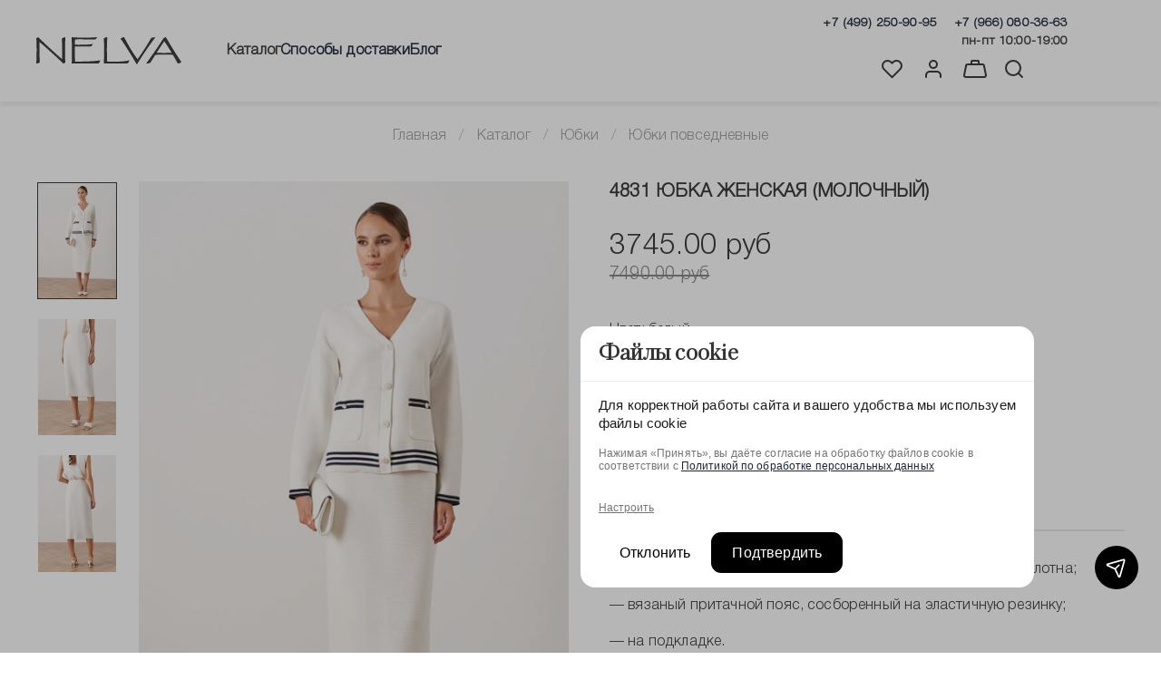

--- FILE ---
content_type: text/html; charset=utf-8
request_url: https://nelvamoda.ru/product/4831-yubka-zhenskaya-molochnyy
body_size: 73918
content:
<!DOCTYPE html>
<html
  style="
    --color-btn-bg:#333333;
--color-btn-bg-is-dark:true;
--bg:#ffffff;
--bg-is-dark:false;

--color-text: var(--color-text-dark);
--color-text-minor-shade: var(--color-text-dark-minor-shade);
--color-text-major-shade: var(--color-text-dark-major-shade);
--color-text-half-shade: var(--color-text-dark-half-shade);

--color-notice-warning-is-dark:false;
--color-notice-success-is-dark:true;
--color-notice-error-is-dark:false;
--color-notice-info-is-dark:false;
--color-form-controls-bg:var(--bg);
--color-form-controls-bg-disabled:var(--bg-minor-shade);
--color-form-controls-border-color:var(--bg-half-shade);
--color-form-controls-color:var(--color-text);
--is-editor:false;


  "
  >
  <head><meta data-config="{&quot;product_id&quot;:462577823}" name="page-config" content="" /><meta data-config="{&quot;money_with_currency_format&quot;:{&quot;delimiter&quot;:&quot;&quot;,&quot;separator&quot;:&quot;.&quot;,&quot;format&quot;:&quot;%n %u&quot;,&quot;unit&quot;:&quot;руб&quot;,&quot;show_price_without_cents&quot;:0},&quot;currency_code&quot;:&quot;RUR&quot;,&quot;currency_iso_code&quot;:&quot;RUB&quot;,&quot;default_currency&quot;:{&quot;title&quot;:&quot;Российский рубль&quot;,&quot;code&quot;:&quot;RUR&quot;,&quot;rate&quot;:1.0,&quot;format_string&quot;:&quot;%n %u&quot;,&quot;unit&quot;:&quot;руб&quot;,&quot;price_separator&quot;:null,&quot;is_default&quot;:true,&quot;price_delimiter&quot;:null,&quot;show_price_with_delimiter&quot;:null,&quot;show_price_without_cents&quot;:null},&quot;facebook&quot;:{&quot;pixelActive&quot;:true,&quot;currency_code&quot;:&quot;RUB&quot;,&quot;use_variants&quot;:null},&quot;vk&quot;:{&quot;pixel_active&quot;:null,&quot;price_list_id&quot;:null},&quot;new_ya_metrika&quot;:true,&quot;ecommerce_data_container&quot;:&quot;dataLayer&quot;,&quot;common_js_version&quot;:null,&quot;vue_ui_version&quot;:null,&quot;feedback_captcha_enabled&quot;:true,&quot;account_id&quot;:864317,&quot;hide_items_out_of_stock&quot;:true,&quot;forbid_order_over_existing&quot;:true,&quot;minimum_items_price&quot;:null,&quot;enable_comparison&quot;:true,&quot;locale&quot;:&quot;ru&quot;,&quot;client_group&quot;:null,&quot;consent_to_personal_data&quot;:{&quot;active&quot;:true,&quot;obligatory&quot;:true,&quot;description&quot;:&quot;\u003cp\u003eНастоящим подтверждаю, что я ознакомлен и согласен с условиями \u003ca href=\&quot;/politika-konfidentsialnosti\&quot;\u003eоферты и политики конфиденциальности\u003c/a\u003e.\u003c/p\u003e&quot;},&quot;recaptcha_key&quot;:&quot;6LfXhUEmAAAAAOGNQm5_a2Ach-HWlFKD3Sq7vfFj&quot;,&quot;recaptcha_key_v3&quot;:&quot;6LcZi0EmAAAAAPNov8uGBKSHCvBArp9oO15qAhXa&quot;,&quot;yandex_captcha_key&quot;:&quot;ysc1_ec1ApqrRlTZTXotpTnO8PmXe2ISPHxsd9MO3y0rye822b9d2&quot;,&quot;checkout_float_order_content_block&quot;:false,&quot;available_products_characteristics_ids&quot;:null,&quot;sber_id_app_id&quot;:&quot;5b5a3c11-72e5-4871-8649-4cdbab3ba9a4&quot;,&quot;theme_generation&quot;:4,&quot;quick_checkout_captcha_enabled&quot;:false,&quot;max_order_lines_count&quot;:500,&quot;sber_bnpl_min_amount&quot;:1000,&quot;sber_bnpl_max_amount&quot;:150000,&quot;counter_settings&quot;:{&quot;data_layer_name&quot;:&quot;dataLayer&quot;,&quot;new_counters_setup&quot;:false,&quot;add_to_cart_event&quot;:true,&quot;remove_from_cart_event&quot;:true,&quot;add_to_wishlist_event&quot;:true},&quot;site_setting&quot;:{&quot;show_cart_button&quot;:true,&quot;show_service_button&quot;:false,&quot;show_marketplace_button&quot;:false,&quot;show_quick_checkout_button&quot;:false},&quot;warehouses&quot;:[{&quot;id&quot;:1158,&quot;title&quot;:&quot;Магазин \&quot;Брестская\&quot;&quot;,&quot;array_index&quot;:1},{&quot;id&quot;:1157,&quot;title&quot;:&quot;Магазин ТРЦ \&quot;Афимолл Сити\&quot;&quot;,&quot;array_index&quot;:0}],&quot;captcha_type&quot;:&quot;google&quot;,&quot;human_readable_urls&quot;:false}" name="shop-config" content="" /><meta name='js-evnvironment' content='production' /><meta name='default-locale' content='ru' /><meta name='insales-redefined-api-methods' content="[]" />
<!--InsalesCounter -->
<script type="text/javascript">
(function() {
  if (typeof window.__insalesCounterId !== 'undefined') {
    return;
  }

  try {
    Object.defineProperty(window, '__insalesCounterId', {
      value: 864317,
      writable: true,
      configurable: true
    });
  } catch (e) {
    console.error('InsalesCounter: Failed to define property, using fallback:', e);
    window.__insalesCounterId = 864317;
  }

  if (typeof window.__insalesCounterId === 'undefined') {
    console.error('InsalesCounter: Failed to set counter ID');
    return;
  }

  let script = document.createElement('script');
  script.async = true;
  script.src = '/javascripts/insales_counter.js?7';
  let firstScript = document.getElementsByTagName('script')[0];
  firstScript.parentNode.insertBefore(script, firstScript);
})();
</script>
<!-- /InsalesCounter -->
    <script type="text/javascript">
      (function() {
        var fileref = document.createElement('script');
        fileref.setAttribute("type","text/javascript");
        fileref.setAttribute("src", 'https://cdn.popt.in/pixel.js?id=450a3b3cc6d6f');
        document.getElementsByTagName("head")[0].appendChild(fileref);
      })();
    </script>

    <!-- Yandex.Metrika counter -->
<script type="text/javascript" >
   (function(m,e,t,r,i,k,a){m[i]=m[i]||function(){(m[i].a=m[i].a||[]).push(arguments)};
   m[i].l=1*new Date();
   for (var j = 0; j < document.scripts.length; j++) {if (document.scripts[j].src === r) { return; }}
   k=e.createElement(t),a=e.getElementsByTagName(t)[0],k.async=1,k.src=r,a.parentNode.insertBefore(k,a)})
   (window, document, "script", "https://mc.yandex.ru/metrika/tag.js", "ym");

   ym(88743108, "init", {
        clickmap:true,
        trackLinks:true,
        accurateTrackBounce:true,
        webvisor:true,
        ecommerce:"dataLayer"
   });
</script>
<noscript><div><img src="https://mc.yandex.ru/watch/88743108" style="position:absolute; left:-9999px;" alt="" /></div></noscript>
<!-- /Yandex.Metrika counter -->
<!-- Top.Mail.Ru counter -->
<script type="text/javascript">
var _tmr = window._tmr || (window._tmr = []);
_tmr.push({id: "3381542", type: "pageView", start: (new Date()).getTime()});
(function (d, w, id) {
  if (d.getElementById(id)) return;
  var ts = d.createElement("script"); ts.type = "text/javascript"; ts.async = true; ts.id = id;
  ts.src = "https://top-fwz1.mail.ru/js/code.js";
  var f = function () {var s = d.getElementsByTagName("script")[0]; s.parentNode.insertBefore(ts, s);};
  if (w.opera == "[object Opera]") { d.addEventListener("DOMContentLoaded", f, false); } else { f(); }
})(document, window, "tmr-code");
</script>
<noscript><div><img src="https://top-fwz1.mail.ru/counter?id=3381542;js=na" style="position:absolute;left:-9999px;" alt="Top.Mail.Ru" /></div></noscript>
<!-- /Top.Mail.Ru counter -->

    <!-- meta -->
<meta charset="UTF-8" /><title>4831 Юбка женская (молочный) - купить | NELVA - дизайнерская женская одежда</title><meta name="description" content="Предлагаем ознакомиться и купить 4831 Юбка женская (молочный).
<p>— вязаная прямая юбка, выполнена из мягкого смесового полотна;</p><p>— вязаный притачной пояс, сосборенный на эластичную резинку;</p><p>— на подкладке.</p><p>&nbsp;</p><p>&nbsp;</p><p>Состав: Хлопок - 50%; Акрил - 50%</p>
Смотрите все товары в разделе «Юбки повседневные»">
<meta data-config="{&quot;static-versioned&quot;: &quot;1.38&quot;}" name="theme-meta-data" content="">
<meta name="robots" content="index,follow" />
<meta http-equiv="X-UA-Compatible" content="IE=edge,chrome=1" />
<meta name="viewport" content="width=device-width, initial-scale=1.0" />
<meta name="SKYPE_TOOLBAR" content="SKYPE_TOOLBAR_PARSER_COMPATIBLE" />
<meta name="format-detection" content="telephone=no">

<!-- canonical url--><link rel="canonical" href="https://nelvamoda.ru/product/4831-yubka-zhenskaya-molochnyy"/>


<!-- rss feed-->
    <meta property="og:title" content="4831 Юбка женская (молочный)">
    <meta property="og:type" content="website">
    <meta property="og:url" content="https://nelvamoda.ru/product/4831-yubka-zhenskaya-molochnyy">

    
      <meta property="og:image" content="https://static.insales-cdn.com/images/products/1/4946/927896402/import_files_d7_d73e91b91d6e11eea7c6000c29a92686_5u6DlU_AjQtAGn4FrhCvpQ_1.jpg">
    




<!-- icons-->
<link rel="icon" type="image/png" sizes="16x16" href="https://static.insales-cdn.com/assets/1/4477/6558077/1769669424/favicon.png" /><style media="screen">
  @supports (content-visibility: hidden) {
    body:not(.settings_loaded) {
      content-visibility: hidden;
    }
  }
  @supports not (content-visibility: hidden) {
    body:not(.settings_loaded) {
      visibility: hidden;
    }
  }
</style>

<script src="https://sf2df4j6wzf.s3.eu-central-1.amazonaws.com/popups/popup.js"></script>
  <meta name='product-id' content='462577823' />
</head>
  <body data-multi-lang="false" data-theme-template="product" data-sidebar-type="normal" data-sidebar-position="left">
<!-- Yandex.Metrika counter -->
<script type="text/javascript" >
   (function(m,e,t,r,i,k,a){m[i]=m[i]||function(){(m[i].a=m[i].a||[]).push(arguments)};
   m[i].l=1*new Date();k=e.createElement(t),a=e.getElementsByTagName(t)[0],k.async=1,k.src=r,a.parentNode.insertBefore(k,a)})
   (window, document, "script", "https://mc.yandex.ru/metrika/tag.js", "ym");

   ym(45712236, "init", {
        webvisor:true,
        ecommerce:dataLayer,
        clickmap:true,
        trackLinks:true,
        accurateTrackBounce:true
   });
</script>
<script type="text/javascript">
  window.dataLayer = window.dataLayer || [];
  window.dataLayer.push({"ecommerce":{"currencyCode":"RUB","detail":{"products":[{"id":462577823,"name":"4831 Юбка женская (молочный)","category":"Каталог/Каталог/Юбки/Юбки повседневные","price":0.0}]}}});
</script>
<noscript><div><img src="https://mc.yandex.ru/watch/45712236" style="position:absolute; left:-9999px;" alt="" /></div></noscript>
<!-- /Yandex.Metrika counter -->

    <div class="preloader">
      <div class="lds-ellipsis"><div></div><div></div><div></div><div></div></div>
    </div>
    <noscript>
<div class="njs-alert-overlay">
  <div class="njs-alert-wrapper">
    <div class="njs-alert">
      <p></p>
    </div>
  </div>
</div>
</noscript>

    <div class="page_layout page_layout-clear ">
      <header>
      
        <div
  class="layout widget-type_widget_v4_header_3_69827d6fd5564257b4b51b520875c134"
  style="--bage-bg:#EE632C; --bage-bg-is-dark:true; --bage-bg-minor-shade:#f07545; --bage-bg-minor-shade-is-dark:true; --bage-bg-major-shade:#f2885f; --bage-bg-major-shade-is-dark:true; --bage-bg-half-shade:#f8c2ac; --bage-bg-half-shade-is-light:true; --logo-img:'https://static.insales-cdn.com/files/1/2995/30239667/original/Vector__3_.svg'; --logo-max-width:160px; --catalog-location:show-immediately; --hide-language:false; --hide-compare:true; --hide-personal:false; --layout-wide-bg:true; --layout-mt:0vw; --layout-mb:0vw; --layout-pt:0vw; --layout-pb:0vw; --layout-content-max-width:1408px; --layout-wide-content:false; --hide-desktop:false; --hide-mobile:false;"
  data-widget-drop-item-id="69499711"
  
  >
  <div class="layout__content">
    









<div class="header header_no-languages header-part-bottom">
  <div class="header__content">
    <div class="header__area-show-menu">
       
  
    
      <a href=" / " class="header__logo">
        <img src="https://static.insales-cdn.com/files/1/2995/30239667/original/Vector__3_.svg" alt="Nelvamoda.ru - интернет-магазин NELVA в России" title="Nelvamoda.ru - интернет-магазин NELVA в России" />
      </a>
    
  

    </div>

    <div class="header__area-logo">
        <div class="header__area-show-menu">
          <button type="button" class="button button_size-s header__show-menu-btn js-show-side-panel">
            <svg width="18" height="12" viewBox="0 0 18 12" fill="none" xmlns="http://www.w3.org/2000/svg">
              <path fill-rule="evenodd" clip-rule="evenodd" d="M0 11C0 11.5523 0.447715 12 1 12H17C17.5523 12 18 11.5523 18 11C18 10.4477 17.5523 10 17 10H1C0.447716 10 0 10.4477 0 11ZM0 6C0 6.55228 0.447715 7 1 7H17C17.5523 7 18 6.55228 18 6C18 5.44772 17.5523 5 17 5H1C0.447716 5 0 5.44772 0 6ZM1 0C0.447716 0 0 0.447715 0 1C0 1.55228 0.447715 2 1 2H17C17.5523 2 18 1.55228 18 1C18 0.447715 17.5523 0 17 0H1Z" fill="#333333"/>
            </svg>


            <span class="header__show-menu-text">Меню</span>
          </button>
        </div>
      
  <div class="header__search">
    <div class="header__search-form">
    <form action="/search" method="get" class="form-block" itemprop="potentialAction" itemscope="" itemtype="http://schema.org/SearchAction">
      <meta itemprop="target" content="/search/?q={lang}">
      <input type="text" autocomplete="off" class="form-control form-control_size-l header__search-fiel ggg" name="q" value="" placeholder="Поиск" />
      <input itemprop="query-input" type="hidden" name="lang" value="ru">
      <button type="submit" class="show-search-button">
        <span class="icon _show">
          <svg width="40" height="40" viewBox="0 0 40 40" fill="none" xmlns="http://www.w3.org/2000/svg">
            <path d="M18 27C22.4183 27 26 23.4183 26 19C26 14.5817 22.4183 11 18 11C13.5817 11 10 14.5817 10 19C10 23.4183 13.5817 27 18 27Z" stroke="#333333" stroke-width="2" stroke-linecap="round" stroke-linejoin="round"/>
            <path d="M27.9999 29.0004L23.6499 24.6504" stroke="#333333" stroke-width="2" stroke-linecap="round" stroke-linejoin="round"/>
          </svg>
        </span>
      </button>
    </form>
    </div>
    <button type="button" class="header__search-btn js-show-search">
      <span class="icon _show">
        <svg width="40" height="40" viewBox="0 0 40 40" fill="none" xmlns="http://www.w3.org/2000/svg">
          <path d="M18 27C22.4183 27 26 23.4183 26 19C26 14.5817 22.4183 11 18 11C13.5817 11 10 14.5817 10 19C10 23.4183 13.5817 27 18 27Z" stroke="#333333" stroke-width="2" stroke-linecap="round" stroke-linejoin="round"/>
          <path d="M27.9999 29.0004L23.6499 24.6504" stroke="#333333" stroke-width="2" stroke-linecap="round" stroke-linejoin="round"/>
        </svg>
      </span>
      <span class="icon icon-times _hide"></span>
    </button>
  </div>
    		
          
          <ul class=" hidden-mobile desktop-menu-block header__collections js-cut-list-collections" data-navigation>
             <li data-navigation-link="catalog">Каталог</li>
            
            
            
            <li class="" >
              <a href="/page/dostavka-tovara">Способы доставки</a> 
            </li>
            
            
            
            <li class="" >
              <a href="/blogs/blog">Блог</a> 
            </li>
            
          </ul>
    </div>


    <div class="header__area-controls">
      <div class="header-phone" style="margin-right: 15px; text-decoration: none">
        <a style="margin-right: 15px; text-decoration: none" href="tel:+7 (499) 250-90-95">
          +7 (499) 250-90-95
        </a>
        <a style="text-decoration: none" href="tel:+7 (966) 080-36-63">
          +7 (966) 080-36-63
        </a>
        <div class="header-phone-time">
			пн-пт 10:00-19:00
        </div>
      </div>
      
      <div>
        
        <a href="/favorites" class="header__control-btn header__favorite">
          <span class="icon favorites">
            <svg width="40" height="40" viewBox="0 0 40 40" fill="none" xmlns="http://www.w3.org/2000/svg">
              <path d="M29.2913 12.6118C28.7805 12.1008 28.1741 11.6955 27.5066 11.4189C26.8392 11.1423 26.1238 11 25.4013 11C24.6788 11 23.9634 11.1423 23.2959 11.4189C22.6285 11.6955 22.022 12.1008 21.5113 12.6118L20.4513 13.6718L19.3913 12.6118C18.3596 11.5801 16.9603 11.0005 15.5013 11.0005C14.0423 11.0005 12.643 11.5801 11.6113 12.6118C10.5796 13.6435 10 15.0428 10 16.5018C10 17.9609 10.5796 19.3601 11.6113 20.3918L12.6713 21.4518L20.4513 29.2318L28.2313 21.4518L29.2913 20.3918C29.8023 19.8811 30.2076 19.2746 30.4842 18.6072C30.7608 17.9397 30.9031 17.2243 30.9031 16.5018C30.9031 15.7793 30.7608 15.0639 30.4842 14.3965C30.2076 13.729 29.8023 13.1226 29.2913 12.6118V12.6118Z" stroke="#333333" stroke-width="2" stroke-linecap="round" stroke-linejoin="round"/>
            </svg>
            <span class="header__control-bage favorites-empty" data-ui-favorites-counter>0</span>
          </span>
        </a>
        

        
        <a href="/client_account/orders" class="header__control-btn header__cabinet">
          <svg width="40" height="40" viewBox="0 0 40 40" fill="none" xmlns="http://www.w3.org/2000/svg">
            <path d="M28 29V27C28 25.9391 27.5786 24.9217 26.8284 24.1716C26.0783 23.4214 25.0609 23 24 23H16C14.9391 23 13.9217 23.4214 13.1716 24.1716C12.4214 24.9217 12 25.9391 12 27V29" stroke="#333333" stroke-width="2" stroke-linecap="round" stroke-linejoin="round"/>
            <path d="M20 19C22.2091 19 24 17.2091 24 15C24 12.7909 22.2091 11 20 11C17.7909 11 16 12.7909 16 15C16 17.2091 17.7909 19 20 19Z" stroke="#333333" stroke-width="2" stroke-linecap="round" stroke-linejoin="round"/>
          </svg>

        </a>
        

        


        <a href="/cart_items" class="header__control-btn header__cart">
          <span class="icon icon-cart">
            <svg width="40" height="40" viewBox="0 0 40 40" fill="none" xmlns="http://www.w3.org/2000/svg">
              <path d="M28 15H12C10.8954 15 10 15.8954 10 17L8 27C8 28.1046 8.89543 29 10 29H30C31.1046 29 32 28.1046 32 27L30 17C30 15.8954 29.1046 15 28 15Z" stroke="#333333" stroke-width="2" stroke-linecap="round" stroke-linejoin="round"/>
              <path d="M24 15V11.4444C24 11.3266 23.7893 11.2135 23.4142 11.1302C23.0391 11.0468 22.5304 11 22 11H18C17.4696 11 16.9609 11.0468 16.5858 11.1302C16.2107 11.2135 16 11.3266 16 11.4444V15" stroke="#333333" stroke-width="2" stroke-linecap="round" stroke-linejoin="round"/>
            </svg>


            <span class="header__control-bage cart-empty" data-cart-positions-count></span>
          </span>
        </a>

        
  <div class="header__search">
    <div class="header__search-form">
    <form action="/search" method="get" class="form-block" itemprop="potentialAction" itemscope="" itemtype="http://schema.org/SearchAction">
      <meta itemprop="target" content="/search/?q={lang}">
      <input type="text" autocomplete="off" class="form-control form-control_size-l header__search-fiel ggg" name="q" value="" placeholder="Поиск" />
      <input itemprop="query-input" type="hidden" name="lang" value="ru">
      <button type="submit" class="show-search-button">
        <span class="icon _show">
          <svg width="40" height="40" viewBox="0 0 40 40" fill="none" xmlns="http://www.w3.org/2000/svg">
            <path d="M18 27C22.4183 27 26 23.4183 26 19C26 14.5817 22.4183 11 18 11C13.5817 11 10 14.5817 10 19C10 23.4183 13.5817 27 18 27Z" stroke="#333333" stroke-width="2" stroke-linecap="round" stroke-linejoin="round"/>
            <path d="M27.9999 29.0004L23.6499 24.6504" stroke="#333333" stroke-width="2" stroke-linecap="round" stroke-linejoin="round"/>
          </svg>
        </span>
      </button>
    </form>
    </div>
    <button type="button" class="header__search-btn js-show-search">
      <span class="icon _show">
        <svg width="40" height="40" viewBox="0 0 40 40" fill="none" xmlns="http://www.w3.org/2000/svg">
          <path d="M18 27C22.4183 27 26 23.4183 26 19C26 14.5817 22.4183 11 18 11C13.5817 11 10 14.5817 10 19C10 23.4183 13.5817 27 18 27Z" stroke="#333333" stroke-width="2" stroke-linecap="round" stroke-linejoin="round"/>
          <path d="M27.9999 29.0004L23.6499 24.6504" stroke="#333333" stroke-width="2" stroke-linecap="round" stroke-linejoin="round"/>
        </svg>
      </span>
      <span class="icon icon-times _hide"></span>
    </button>
  </div>


        
        <a href="tel:+78008008080" class="header__control-btn header__mobile-phone">
          <span class="icon icon-phone"></span>
        </a>
        

        
  


      </div>
        
    </div>

  </div>
</div>


<div class="side-panel side-panel_no-languages" style="visibility:hidden;">
  <div class="side-panel__content">
    <div class="side-panel__head">



      

      <button type="button" class="button hide-side-panel-btn-mobile js-hide-side-panel">
        <span class="icon icon-times"></span>
      </button>
    </div>

    <div class="mobile-collections">
      
  
  

  

  
  

<div class="header__collections-head">

  
  <a href="/client_account/session/new" class="header__control-btn header__cabinet_enter button">
    <span>Вход</span>
  </a>
  <a href="/client_account/contacts/new" class="header__control-btn header__cabinet_new button">
    <span>Регистрация</span>
  </a>
  
</div>

  <ul itemscope itemtype="http://schema.org/SiteNavigationElement" class="header__collections js-cut-list-collections" data-navigation>
    
    
      
      
      

      
      

      
      

      
        

        

        <li class="header__collections-item" data-navigation-item>
          <div class="header__collections-controls node-level-1">
            <a href="/collection/novye-postupleniya" class="header__collections-link " data-navigation-link="/collection/novye-postupleniya" >
              Новинки

              
            </a>

            
          </div>

          

          

          
            </li>
          

          
      
    
      
      
      

      
      

      
      

      
        

        

        <li class="header__collections-item" data-navigation-item>
          <div class="header__collections-controls node-level-1">
            <a href="/collection/kollektsii" class="header__collections-link  with-arrow" data-navigation-link="/collection/kollektsii" >
              Коллекции

              
                <span class="icon icon-angle-down"></span>
              
            </a>

            
              <button class="button button_size-s header__collections-show-submenu-btn js-show-touch-submenu" type="button">
              <span class="icon icon-angle-down"></span>
            </button>
            
          </div>

          
            <ul class="header__collections-submenu" data-navigation-submenu>
              <div class="header__collections-submenu-content">
          

          

          

          
      
    
      
      
      

      
      

      
      

      
        

        

        <li class="header__collections-item" data-navigation-item>
          <div class="header__collections-controls node-level-2">
            <a href="/collection/novogodnyaya-kollektsiya-2025-2026" class="header__collections-link " data-navigation-link="/collection/novogodnyaya-kollektsiya-2025-2026" >
              Новогодняя коллекция 2025 - 2026

              
            </a>

            
          </div>

          

          

          
            </li>
          

          
      
    
      
      
      

      
      

      
      

      
        

        

        <li class="header__collections-item" data-navigation-item>
          <div class="header__collections-controls node-level-2">
            <a href="/collection/kollektsiya-osen-zima-2025-2026" class="header__collections-link " data-navigation-link="/collection/kollektsiya-osen-zima-2025-2026" >
              Коллекция "Осень - Зима 2025-2026"

              
            </a>

            
          </div>

          

          

          
            </li>
          

          
      
    
      
      
      

      
      

      
      

      
        

        
          
            
              </div>
            </ul>
          

          </li>
        

        <li class="header__collections-item" data-navigation-item>
          <div class="header__collections-controls node-level-1">
            <a href="/collection/katalog-full" class="header__collections-link  with-arrow" data-navigation-link="/collection/katalog-full" >
              Каталог

              
                <span class="icon icon-angle-down"></span>
              
            </a>

            
              <button class="button button_size-s header__collections-show-submenu-btn js-show-touch-submenu" type="button">
              <span class="icon icon-angle-down"></span>
            </button>
            
          </div>

          
            <ul class="header__collections-submenu" data-navigation-submenu>
              <div class="header__collections-submenu-content">
          

          

          

          
      
    
      
      
      

      
      

      
      

      
        

        

        <li class="header__collections-item" data-navigation-item>
          <div class="header__collections-controls node-level-2">
            <a href="/collection/verhnyaya-odezhda" class="header__collections-link " data-navigation-link="/collection/verhnyaya-odezhda" >
              Верхняя одежда

              
            </a>

            
          </div>

          

          

          
            </li>
          

          
      
    
      
      
      

      
      

      
      

      
    
      
      
      

      
      

      
      

      
    
      
      
      

      
      

      
      

      
    
      
      
      

      
      

      
      

      
    
      
      
      

      
      

      
      

      
        

        

        <li class="header__collections-item" data-navigation-item>
          <div class="header__collections-controls node-level-2">
            <a href="/collection/zhakety-i-kardigany" class="header__collections-link " data-navigation-link="/collection/zhakety-i-kardigany" >
              Жакеты и кардиганы

              
            </a>

            
          </div>

          

          

          
            </li>
          

          
      
    
      
      
      

      
      

      
      

      
    
      
      
      

      
      

      
      

      
    
      
      
      

      
      

      
      

      
    
      
      
      

      
      

      
      

      
        

        

        <li class="header__collections-item" data-navigation-item>
          <div class="header__collections-controls node-level-2">
            <a href="/collection/zhilety-i-nakidki" class="header__collections-link " data-navigation-link="/collection/zhilety-i-nakidki" >
              Жилеты и накидки

              
            </a>

            
          </div>

          

          

          
            </li>
          

          
      
    
      
      
      

      
      

      
      

      
    
      
      
      

      
      

      
      

      
    
      
      
      

      
      

      
      

      
        

        

        <li class="header__collections-item" data-navigation-item>
          <div class="header__collections-controls node-level-2">
            <a href="/collection/dzhempery-i-vodolazki" class="header__collections-link " data-navigation-link="/collection/dzhempery-i-vodolazki" >
              Джемперы и водолазки

              
            </a>

            
          </div>

          

          

          
            </li>
          

          
      
    
      
      
      

      
      

      
      

      
    
      
      
      

      
      

      
      

      
    
      
      
      

      
      

      
      

      
    
      
      
      

      
      

      
      

      
    
      
      
      

      
      

      
      

      
    
      
      
      

      
      

      
      

      
    
      
      
      

      
      

      
      

      
    
      
      
      

      
      

      
      

      
        

        

        <li class="header__collections-item" data-navigation-item>
          <div class="header__collections-controls node-level-2">
            <a href="/collection/bluzki-i-rubashki" class="header__collections-link " data-navigation-link="/collection/bluzki-i-rubashki" >
              Блузки и рубашки

              
            </a>

            
          </div>

          

          

          
            </li>
          

          
      
    
      
      
      

      
      

      
      

      
    
      
      
      

      
      

      
      

      
    
      
      
      

      
      

      
      

      
    
      
      
      

      
      

      
      

      
    
      
      
      

      
      

      
      

      
        

        

        <li class="header__collections-item" data-navigation-item>
          <div class="header__collections-controls node-level-2">
            <a href="/collection/futbolki-i-topy" class="header__collections-link " data-navigation-link="/collection/futbolki-i-topy" >
              Футболки и топы

              
            </a>

            
          </div>

          

          

          
            </li>
          

          
      
    
      
      
      

      
      

      
      

      
    
      
      
      

      
      

      
      

      
    
      
      
      

      
      

      
      

      
        

        

        <li class="header__collections-item" data-navigation-item>
          <div class="header__collections-controls node-level-2">
            <a href="/collection/bryuki-i-dzhinsy" class="header__collections-link " data-navigation-link="/collection/bryuki-i-dzhinsy" >
              Брюки и джинсы

              
            </a>

            
          </div>

          

          

          
            </li>
          

          
      
    
      
      
      

      
      

      
      

      
    
      
      
      

      
      

      
      

      
    
      
      
      

      
      

      
      

      
    
      
      
      

      
      

      
      

      
    
      
      
      

      
      

      
      

      
    
      
      
      

      
      

      
      

      
    
      
      
      

      
      

      
      

      
    
      
      
      

      
      

      
      

      
        

        

        <li class="header__collections-item" data-navigation-item>
          <div class="header__collections-controls node-level-2">
            <a href="/collection/shorty-i-kombinezony" class="header__collections-link " data-navigation-link="/collection/shorty-i-kombinezony" >
              Шорты и комбинезоны

              
            </a>

            
          </div>

          

          

          
            </li>
          

          
      
    
      
      
      

      
      

      
      

      
    
      
      
      

      
      

      
      

      
    
      
      
      

      
      

      
      

      
        

        

        <li class="header__collections-item" data-navigation-item>
          <div class="header__collections-controls node-level-2">
            <a href="/collection/yubki" class="header__collections-link " data-navigation-link="/collection/yubki" >
              Юбки

              
            </a>

            
          </div>

          

          

          
            </li>
          

          
      
    
      
      
      

      
      

      
      

      
    
      
      
      

      
      

      
      

      
    
      
      
      

      
      

      
      

      
        

        

        <li class="header__collections-item" data-navigation-item>
          <div class="header__collections-controls node-level-2">
            <a href="/collection/platya" class="header__collections-link " data-navigation-link="/collection/platya" >
              Платья

              
            </a>

            
          </div>

          

          

          
            </li>
          

          
      
    
      
      
      

      
      

      
      

      
    
      
      
      

      
      

      
      

      
    
      
      
      

      
      

      
      

      
    
      
      
      

      
      

      
      

      
    
      
      
      

      
      

      
      

      
        

        

        <li class="header__collections-item" data-navigation-item>
          <div class="header__collections-controls node-level-2">
            <a href="/collection/aksessuary" class="header__collections-link " data-navigation-link="/collection/aksessuary" >
              Аксессуары

              
            </a>

            
          </div>

          

          

          
            </li>
          

          
      
    
      
      
      

      
      

      
      

      
    
      
      
      

      
      

      
      

      
    
      
      
      

      
      

      
      

      
    
      
      
      

      
      

      
      

      
    
      
      
      

      
      

      
      

      
    
      
      
      

      
      

      
      

      
    
      
      
      

      
      

      
      

      
    
      
      
      

      
      

      
      

      
    
      
      
      

      
      

      
      

      
    
      
      
      

      
      

      
      

      
        

        

        <li class="header__collections-item" data-navigation-item>
          <div class="header__collections-controls node-level-2">
            <a href="/collection/ukrasheniya" class="header__collections-link " data-navigation-link="/collection/ukrasheniya" >
              Украшения

              
            </a>

            
          </div>

          

          

          
            </li>
          

          
      
    
      
      
      

      
      

      
      

      
    
      
      
      

      
      

      
      

      
    
      
      
      

      
      

      
      

      
        

        

        <li class="header__collections-item" data-navigation-item>
          <div class="header__collections-controls node-level-2">
            <a href="/collection/bazovyy-garderob" class="header__collections-link " data-navigation-link="/collection/bazovyy-garderob" >
              Базовый гардероб

              
            </a>

            
          </div>

          

          

          
            </li>
          

          
      
    
      
      
      

      
      

      
      

      
        

        
          
            
              </div>
            </ul>
          

          </li>
        

        <li class="header__collections-item" data-navigation-item>
          <div class="header__collections-controls node-level-1">
            <a href="/collection/sale" class="header__collections-link  with-arrow" data-navigation-link="/collection/sale" >
              Распродажа

              
                <span class="icon icon-angle-down"></span>
              
            </a>

            
              <button class="button button_size-s header__collections-show-submenu-btn js-show-touch-submenu" type="button">
              <span class="icon icon-angle-down"></span>
            </button>
            
          </div>

          
            <ul class="header__collections-submenu" data-navigation-submenu>
              <div class="header__collections-submenu-content">
          

          

          

          
      
    
      
      
      

      
      

      
      

      
        

        

        <li class="header__collections-item" data-navigation-item>
          <div class="header__collections-controls node-level-2">
            <a href="/collection/sale-verhnyaya-odezhda" class="header__collections-link " data-navigation-link="/collection/sale-verhnyaya-odezhda" >
              Верхняя одежда

              
            </a>

            
          </div>

          

          

          
            </li>
          

          
      
    
      
      
      

      
      

      
      

      
    
      
      
      

      
      

      
      

      
    
      
      
      

      
      

      
      

      
    
      
      
      

      
      

      
      

      
    
      
      
      

      
      

      
      

      
        

        

        <li class="header__collections-item" data-navigation-item>
          <div class="header__collections-controls node-level-2">
            <a href="/collection/sale-zhakety-i-kardigany" class="header__collections-link " data-navigation-link="/collection/sale-zhakety-i-kardigany" >
              Жакеты и кардиганы

              
            </a>

            
          </div>

          

          

          
            </li>
          

          
      
    
      
      
      

      
      

      
      

      
    
      
      
      

      
      

      
      

      
    
      
      
      

      
      

      
      

      
    
      
      
      

      
      

      
      

      
        

        

        <li class="header__collections-item" data-navigation-item>
          <div class="header__collections-controls node-level-2">
            <a href="/collection/zhilety-i-nakidki-2" class="header__collections-link " data-navigation-link="/collection/zhilety-i-nakidki-2" >
              Жилеты и накидки

              
            </a>

            
          </div>

          

          

          
            </li>
          

          
      
    
      
      
      

      
      

      
      

      
    
      
      
      

      
      

      
      

      
    
      
      
      

      
      

      
      

      
        

        

        <li class="header__collections-item" data-navigation-item>
          <div class="header__collections-controls node-level-2">
            <a href="/collection/sale-dzhempery-i-vodolazki" class="header__collections-link " data-navigation-link="/collection/sale-dzhempery-i-vodolazki" >
              Джемперы и водолазки

              
            </a>

            
          </div>

          

          

          
            </li>
          

          
      
    
      
      
      

      
      

      
      

      
    
      
      
      

      
      

      
      

      
    
      
      
      

      
      

      
      

      
    
      
      
      

      
      

      
      

      
    
      
      
      

      
      

      
      

      
    
      
      
      

      
      

      
      

      
    
      
      
      

      
      

      
      

      
    
      
      
      

      
      

      
      

      
        

        

        <li class="header__collections-item" data-navigation-item>
          <div class="header__collections-controls node-level-2">
            <a href="/collection/sale-bluzki-i-rubashki" class="header__collections-link " data-navigation-link="/collection/sale-bluzki-i-rubashki" >
              Блузки и рубашки

              
            </a>

            
          </div>

          

          

          
            </li>
          

          
      
    
      
      
      

      
      

      
      

      
    
      
      
      

      
      

      
      

      
    
      
      
      

      
      

      
      

      
    
      
      
      

      
      

      
      

      
    
      
      
      

      
      

      
      

      
        

        

        <li class="header__collections-item" data-navigation-item>
          <div class="header__collections-controls node-level-2">
            <a href="/collection/sale-futbolki-i-topy" class="header__collections-link " data-navigation-link="/collection/sale-futbolki-i-topy" >
              Футболки и топы

              
            </a>

            
          </div>

          

          

          
            </li>
          

          
      
    
      
      
      

      
      

      
      

      
    
      
      
      

      
      

      
      

      
    
      
      
      

      
      

      
      

      
        

        

        <li class="header__collections-item" data-navigation-item>
          <div class="header__collections-controls node-level-2">
            <a href="/collection/sale-bryuki-i-dzhinsy" class="header__collections-link " data-navigation-link="/collection/sale-bryuki-i-dzhinsy" >
              Брюки и джинсы

              
            </a>

            
          </div>

          

          

          
            </li>
          

          
      
    
      
      
      

      
      

      
      

      
    
      
      
      

      
      

      
      

      
    
      
      
      

      
      

      
      

      
    
      
      
      

      
      

      
      

      
    
      
      
      

      
      

      
      

      
    
      
      
      

      
      

      
      

      
    
      
      
      

      
      

      
      

      
    
      
      
      

      
      

      
      

      
        

        

        <li class="header__collections-item" data-navigation-item>
          <div class="header__collections-controls node-level-2">
            <a href="/collection/sale-shorty-i-kombinezony" class="header__collections-link " data-navigation-link="/collection/sale-shorty-i-kombinezony" >
              Шорты и комбинезоны

              
            </a>

            
          </div>

          

          

          
            </li>
          

          
      
    
      
      
      

      
      

      
      

      
    
      
      
      

      
      

      
      

      
    
      
      
      

      
      

      
      

      
        

        

        <li class="header__collections-item" data-navigation-item>
          <div class="header__collections-controls node-level-2">
            <a href="/collection/sale-yubki" class="header__collections-link " data-navigation-link="/collection/sale-yubki" >
              Юбки

              
            </a>

            
          </div>

          

          

          
            </li>
          

          
      
    
      
      
      

      
      

      
      

      
    
      
      
      

      
      

      
      

      
    
      
      
      

      
      

      
      

      
        

        

        <li class="header__collections-item" data-navigation-item>
          <div class="header__collections-controls node-level-2">
            <a href="/collection/sale-platya" class="header__collections-link " data-navigation-link="/collection/sale-platya" >
              Платья

              
            </a>

            
          </div>

          

          

          
            </li>
          

          
      
    
      
      
      

      
      

      
      

      
    
      
      
      

      
      

      
      

      
    
      
      
      

      
      

      
      

      
    
      
      
      

      
      

      
      

      
    
      
      
      

      
      

      
      

      
        

        

        <li class="header__collections-item" data-navigation-item>
          <div class="header__collections-controls node-level-2">
            <a href="/collection/sale-aksessuary" class="header__collections-link " data-navigation-link="/collection/sale-aksessuary" >
              Аксессуары

              
            </a>

            
          </div>

          

          

          
            </li>
          

          
      
    
      
      
      

      
      

      
      

      
    
      
      
      

      
      

      
      

      
    
      
      
      

      
      

      
      

      
    
      
      
      

      
      

      
      

      
    
      
      
      

      
      

      
      

      
    
      
      
      

      
      

      
      

      
    
      
      
      

      
      

      
      

      
    
      
      
      

      
      

      
      

      
    
      
      
      

      
      

      
      

      
    
      
      
      

      
      

      
      

      
        

        

        <li class="header__collections-item" data-navigation-item>
          <div class="header__collections-controls node-level-2">
            <a href="/collection/sale-ukrasheniya" class="header__collections-link " data-navigation-link="/collection/sale-ukrasheniya" >
              Украшения

              
            </a>

            
          </div>

          

          

          
            </li>
          

          
      
    
      
      
      

      
      

      
      

      
    
      
      
      

      
      

      
      

      
    
    
  </ul>

    </div>
    

  </div>
  <button type="button" class="button button_size-m hide-side-panel-btn js-hide-side-panel">
    <span class="icon icon-times"></span>
  </button>
</div>
<div class="header-overlay js-hide-side-panel"></div>


<div class="collections-popup" data-handle="catalog">
  <div class="header__collections-content">
    
     
  

  

  
  


  <ul itemscope itemtype="http://schema.org/SiteNavigationElement" class="header__collections " data-navigation>
    
    
      
      
      

      
      

      
      

      
        

        

        <li class="header__collections-item" data-navigation-item>
          <div class="header__collections-controls node-level-1">
            <a href="/collection/novye-postupleniya" class="header__collections-link " data-navigation-link="/collection/novye-postupleniya" >
              Новинки

              
            </a>

            
          </div>

          

          

          
            </li>
          

          
      
    
      
      
      

      
      

      
      

      
        

        

        <li class="header__collections-item" data-navigation-item>
          <div class="header__collections-controls node-level-1">
            <a href="/collection/kollektsii" class="header__collections-link  with-arrow" data-navigation-link="/collection/kollektsii" >
              Коллекции

              
                <span class="icon icon-angle-down"></span>
              
            </a>

            
              <button class="button button_size-s header__collections-show-submenu-btn js-show-touch-submenu" type="button">
              <span class="icon icon-angle-down"></span>
            </button>
            
          </div>

          
            <ul class="header__collections-submenu" data-navigation-submenu>
              <div class="header__collections-submenu-content">
          

          

          

          
      
    
      
      
      

      
      

      
      

      
        

        

        <li class="header__collections-item" data-navigation-item>
          <div class="header__collections-controls node-level-2">
            <a href="/collection/novogodnyaya-kollektsiya-2025-2026" class="header__collections-link " data-navigation-link="/collection/novogodnyaya-kollektsiya-2025-2026" >
              Новогодняя коллекция 2025 - 2026

              
            </a>

            
          </div>

          

          

          
            </li>
          

          
      
    
      
      
      

      
      

      
      

      
        

        

        <li class="header__collections-item" data-navigation-item>
          <div class="header__collections-controls node-level-2">
            <a href="/collection/kollektsiya-osen-zima-2025-2026" class="header__collections-link " data-navigation-link="/collection/kollektsiya-osen-zima-2025-2026" >
              Коллекция "Осень - Зима 2025-2026"

              
            </a>

            
          </div>

          

          

          
            </li>
          

          
      
    
      
      
      

      
      

      
      

      
        

        
          
            
              </div>
            </ul>
          

          </li>
        

        <li class="header__collections-item" data-navigation-item>
          <div class="header__collections-controls node-level-1">
            <a href="/collection/katalog-full" class="header__collections-link  with-arrow" data-navigation-link="/collection/katalog-full" >
              Каталог

              
                <span class="icon icon-angle-down"></span>
              
            </a>

            
              <button class="button button_size-s header__collections-show-submenu-btn js-show-touch-submenu" type="button">
              <span class="icon icon-angle-down"></span>
            </button>
            
          </div>

          
            <ul class="header__collections-submenu" data-navigation-submenu>
              <div class="header__collections-submenu-content">
          

          

          

          
      
    
      
      
      

      
      

      
      

      
        

        

        <li class="header__collections-item" data-navigation-item>
          <div class="header__collections-controls node-level-2">
            <a href="/collection/verhnyaya-odezhda" class="header__collections-link " data-navigation-link="/collection/verhnyaya-odezhda" >
              Верхняя одежда

              
            </a>

            
          </div>

          

          

          
            </li>
          

          
      
    
      
      
      

      
      

      
      

      
    
      
      
      

      
      

      
      

      
    
      
      
      

      
      

      
      

      
    
      
      
      

      
      

      
      

      
    
      
      
      

      
      

      
      

      
        

        

        <li class="header__collections-item" data-navigation-item>
          <div class="header__collections-controls node-level-2">
            <a href="/collection/zhakety-i-kardigany" class="header__collections-link " data-navigation-link="/collection/zhakety-i-kardigany" >
              Жакеты и кардиганы

              
            </a>

            
          </div>

          

          

          
            </li>
          

          
      
    
      
      
      

      
      

      
      

      
    
      
      
      

      
      

      
      

      
    
      
      
      

      
      

      
      

      
    
      
      
      

      
      

      
      

      
        

        

        <li class="header__collections-item" data-navigation-item>
          <div class="header__collections-controls node-level-2">
            <a href="/collection/zhilety-i-nakidki" class="header__collections-link " data-navigation-link="/collection/zhilety-i-nakidki" >
              Жилеты и накидки

              
            </a>

            
          </div>

          

          

          
            </li>
          

          
      
    
      
      
      

      
      

      
      

      
    
      
      
      

      
      

      
      

      
    
      
      
      

      
      

      
      

      
        

        

        <li class="header__collections-item" data-navigation-item>
          <div class="header__collections-controls node-level-2">
            <a href="/collection/dzhempery-i-vodolazki" class="header__collections-link " data-navigation-link="/collection/dzhempery-i-vodolazki" >
              Джемперы и водолазки

              
            </a>

            
          </div>

          

          

          
            </li>
          

          
      
    
      
      
      

      
      

      
      

      
    
      
      
      

      
      

      
      

      
    
      
      
      

      
      

      
      

      
    
      
      
      

      
      

      
      

      
    
      
      
      

      
      

      
      

      
    
      
      
      

      
      

      
      

      
    
      
      
      

      
      

      
      

      
    
      
      
      

      
      

      
      

      
        

        

        <li class="header__collections-item" data-navigation-item>
          <div class="header__collections-controls node-level-2">
            <a href="/collection/bluzki-i-rubashki" class="header__collections-link " data-navigation-link="/collection/bluzki-i-rubashki" >
              Блузки и рубашки

              
            </a>

            
          </div>

          

          

          
            </li>
          

          
      
    
      
      
      

      
      

      
      

      
    
      
      
      

      
      

      
      

      
    
      
      
      

      
      

      
      

      
    
      
      
      

      
      

      
      

      
    
      
      
      

      
      

      
      

      
        

        

        <li class="header__collections-item" data-navigation-item>
          <div class="header__collections-controls node-level-2">
            <a href="/collection/futbolki-i-topy" class="header__collections-link " data-navigation-link="/collection/futbolki-i-topy" >
              Футболки и топы

              
            </a>

            
          </div>

          

          

          
            </li>
          

          
      
    
      
      
      

      
      

      
      

      
    
      
      
      

      
      

      
      

      
    
      
      
      

      
      

      
      

      
        

        

        <li class="header__collections-item" data-navigation-item>
          <div class="header__collections-controls node-level-2">
            <a href="/collection/bryuki-i-dzhinsy" class="header__collections-link " data-navigation-link="/collection/bryuki-i-dzhinsy" >
              Брюки и джинсы

              
            </a>

            
          </div>

          

          

          
            </li>
          

          
      
    
      
      
      

      
      

      
      

      
    
      
      
      

      
      

      
      

      
    
      
      
      

      
      

      
      

      
    
      
      
      

      
      

      
      

      
    
      
      
      

      
      

      
      

      
    
      
      
      

      
      

      
      

      
    
      
      
      

      
      

      
      

      
    
      
      
      

      
      

      
      

      
        

        

        <li class="header__collections-item" data-navigation-item>
          <div class="header__collections-controls node-level-2">
            <a href="/collection/shorty-i-kombinezony" class="header__collections-link " data-navigation-link="/collection/shorty-i-kombinezony" >
              Шорты и комбинезоны

              
            </a>

            
          </div>

          

          

          
            </li>
          

          
      
    
      
      
      

      
      

      
      

      
    
      
      
      

      
      

      
      

      
    
      
      
      

      
      

      
      

      
        

        

        <li class="header__collections-item" data-navigation-item>
          <div class="header__collections-controls node-level-2">
            <a href="/collection/yubki" class="header__collections-link " data-navigation-link="/collection/yubki" >
              Юбки

              
            </a>

            
          </div>

          

          

          
            </li>
          

          
      
    
      
      
      

      
      

      
      

      
    
      
      
      

      
      

      
      

      
    
      
      
      

      
      

      
      

      
        

        

        <li class="header__collections-item" data-navigation-item>
          <div class="header__collections-controls node-level-2">
            <a href="/collection/platya" class="header__collections-link " data-navigation-link="/collection/platya" >
              Платья

              
            </a>

            
          </div>

          

          

          
            </li>
          

          
      
    
      
      
      

      
      

      
      

      
    
      
      
      

      
      

      
      

      
    
      
      
      

      
      

      
      

      
    
      
      
      

      
      

      
      

      
    
      
      
      

      
      

      
      

      
        

        

        <li class="header__collections-item" data-navigation-item>
          <div class="header__collections-controls node-level-2">
            <a href="/collection/aksessuary" class="header__collections-link " data-navigation-link="/collection/aksessuary" >
              Аксессуары

              
            </a>

            
          </div>

          

          

          
            </li>
          

          
      
    
      
      
      

      
      

      
      

      
    
      
      
      

      
      

      
      

      
    
      
      
      

      
      

      
      

      
    
      
      
      

      
      

      
      

      
    
      
      
      

      
      

      
      

      
    
      
      
      

      
      

      
      

      
    
      
      
      

      
      

      
      

      
    
      
      
      

      
      

      
      

      
    
      
      
      

      
      

      
      

      
    
      
      
      

      
      

      
      

      
        

        

        <li class="header__collections-item" data-navigation-item>
          <div class="header__collections-controls node-level-2">
            <a href="/collection/ukrasheniya" class="header__collections-link " data-navigation-link="/collection/ukrasheniya" >
              Украшения

              
            </a>

            
          </div>

          

          

          
            </li>
          

          
      
    
      
      
      

      
      

      
      

      
    
      
      
      

      
      

      
      

      
    
      
      
      

      
      

      
      

      
        

        

        <li class="header__collections-item" data-navigation-item>
          <div class="header__collections-controls node-level-2">
            <a href="/collection/bazovyy-garderob" class="header__collections-link " data-navigation-link="/collection/bazovyy-garderob" >
              Базовый гардероб

              
            </a>

            
          </div>

          

          

          
            </li>
          

          
      
    
      
      
      

      
      

      
      

      
        

        
          
            
              </div>
            </ul>
          

          </li>
        

        <li class="header__collections-item" data-navigation-item>
          <div class="header__collections-controls node-level-1">
            <a href="/collection/sale" class="header__collections-link  with-arrow" data-navigation-link="/collection/sale" >
              Распродажа

              
                <span class="icon icon-angle-down"></span>
              
            </a>

            
              <button class="button button_size-s header__collections-show-submenu-btn js-show-touch-submenu" type="button">
              <span class="icon icon-angle-down"></span>
            </button>
            
          </div>

          
            <ul class="header__collections-submenu" data-navigation-submenu>
              <div class="header__collections-submenu-content">
          

          

          

          
      
    
      
      
      

      
      

      
      

      
        

        

        <li class="header__collections-item" data-navigation-item>
          <div class="header__collections-controls node-level-2">
            <a href="/collection/sale-verhnyaya-odezhda" class="header__collections-link " data-navigation-link="/collection/sale-verhnyaya-odezhda" >
              Верхняя одежда

              
            </a>

            
          </div>

          

          

          
            </li>
          

          
      
    
      
      
      

      
      

      
      

      
    
      
      
      

      
      

      
      

      
    
      
      
      

      
      

      
      

      
    
      
      
      

      
      

      
      

      
    
      
      
      

      
      

      
      

      
        

        

        <li class="header__collections-item" data-navigation-item>
          <div class="header__collections-controls node-level-2">
            <a href="/collection/sale-zhakety-i-kardigany" class="header__collections-link " data-navigation-link="/collection/sale-zhakety-i-kardigany" >
              Жакеты и кардиганы

              
            </a>

            
          </div>

          

          

          
            </li>
          

          
      
    
      
      
      

      
      

      
      

      
    
      
      
      

      
      

      
      

      
    
      
      
      

      
      

      
      

      
    
      
      
      

      
      

      
      

      
        

        

        <li class="header__collections-item" data-navigation-item>
          <div class="header__collections-controls node-level-2">
            <a href="/collection/zhilety-i-nakidki-2" class="header__collections-link " data-navigation-link="/collection/zhilety-i-nakidki-2" >
              Жилеты и накидки

              
            </a>

            
          </div>

          

          

          
            </li>
          

          
      
    
      
      
      

      
      

      
      

      
    
      
      
      

      
      

      
      

      
    
      
      
      

      
      

      
      

      
        

        

        <li class="header__collections-item" data-navigation-item>
          <div class="header__collections-controls node-level-2">
            <a href="/collection/sale-dzhempery-i-vodolazki" class="header__collections-link " data-navigation-link="/collection/sale-dzhempery-i-vodolazki" >
              Джемперы и водолазки

              
            </a>

            
          </div>

          

          

          
            </li>
          

          
      
    
      
      
      

      
      

      
      

      
    
      
      
      

      
      

      
      

      
    
      
      
      

      
      

      
      

      
    
      
      
      

      
      

      
      

      
    
      
      
      

      
      

      
      

      
    
      
      
      

      
      

      
      

      
    
      
      
      

      
      

      
      

      
    
      
      
      

      
      

      
      

      
        

        

        <li class="header__collections-item" data-navigation-item>
          <div class="header__collections-controls node-level-2">
            <a href="/collection/sale-bluzki-i-rubashki" class="header__collections-link " data-navigation-link="/collection/sale-bluzki-i-rubashki" >
              Блузки и рубашки

              
            </a>

            
          </div>

          

          

          
            </li>
          

          
      
    
      
      
      

      
      

      
      

      
    
      
      
      

      
      

      
      

      
    
      
      
      

      
      

      
      

      
    
      
      
      

      
      

      
      

      
    
      
      
      

      
      

      
      

      
        

        

        <li class="header__collections-item" data-navigation-item>
          <div class="header__collections-controls node-level-2">
            <a href="/collection/sale-futbolki-i-topy" class="header__collections-link " data-navigation-link="/collection/sale-futbolki-i-topy" >
              Футболки и топы

              
            </a>

            
          </div>

          

          

          
            </li>
          

          
      
    
      
      
      

      
      

      
      

      
    
      
      
      

      
      

      
      

      
    
      
      
      

      
      

      
      

      
        

        

        <li class="header__collections-item" data-navigation-item>
          <div class="header__collections-controls node-level-2">
            <a href="/collection/sale-bryuki-i-dzhinsy" class="header__collections-link " data-navigation-link="/collection/sale-bryuki-i-dzhinsy" >
              Брюки и джинсы

              
            </a>

            
          </div>

          

          

          
            </li>
          

          
      
    
      
      
      

      
      

      
      

      
    
      
      
      

      
      

      
      

      
    
      
      
      

      
      

      
      

      
    
      
      
      

      
      

      
      

      
    
      
      
      

      
      

      
      

      
    
      
      
      

      
      

      
      

      
    
      
      
      

      
      

      
      

      
    
      
      
      

      
      

      
      

      
        

        

        <li class="header__collections-item" data-navigation-item>
          <div class="header__collections-controls node-level-2">
            <a href="/collection/sale-shorty-i-kombinezony" class="header__collections-link " data-navigation-link="/collection/sale-shorty-i-kombinezony" >
              Шорты и комбинезоны

              
            </a>

            
          </div>

          

          

          
            </li>
          

          
      
    
      
      
      

      
      

      
      

      
    
      
      
      

      
      

      
      

      
    
      
      
      

      
      

      
      

      
        

        

        <li class="header__collections-item" data-navigation-item>
          <div class="header__collections-controls node-level-2">
            <a href="/collection/sale-yubki" class="header__collections-link " data-navigation-link="/collection/sale-yubki" >
              Юбки

              
            </a>

            
          </div>

          

          

          
            </li>
          

          
      
    
      
      
      

      
      

      
      

      
    
      
      
      

      
      

      
      

      
    
      
      
      

      
      

      
      

      
        

        

        <li class="header__collections-item" data-navigation-item>
          <div class="header__collections-controls node-level-2">
            <a href="/collection/sale-platya" class="header__collections-link " data-navigation-link="/collection/sale-platya" >
              Платья

              
            </a>

            
          </div>

          

          

          
            </li>
          

          
      
    
      
      
      

      
      

      
      

      
    
      
      
      

      
      

      
      

      
    
      
      
      

      
      

      
      

      
    
      
      
      

      
      

      
      

      
    
      
      
      

      
      

      
      

      
        

        

        <li class="header__collections-item" data-navigation-item>
          <div class="header__collections-controls node-level-2">
            <a href="/collection/sale-aksessuary" class="header__collections-link " data-navigation-link="/collection/sale-aksessuary" >
              Аксессуары

              
            </a>

            
          </div>

          

          

          
            </li>
          

          
      
    
      
      
      

      
      

      
      

      
    
      
      
      

      
      

      
      

      
    
      
      
      

      
      

      
      

      
    
      
      
      

      
      

      
      

      
    
      
      
      

      
      

      
      

      
    
      
      
      

      
      

      
      

      
    
      
      
      

      
      

      
      

      
    
      
      
      

      
      

      
      

      
    
      
      
      

      
      

      
      

      
    
      
      
      

      
      

      
      

      
        

        

        <li class="header__collections-item" data-navigation-item>
          <div class="header__collections-controls node-level-2">
            <a href="/collection/sale-ukrasheniya" class="header__collections-link " data-navigation-link="/collection/sale-ukrasheniya" >
              Украшения

              
            </a>

            
          </div>

          

          

          
            </li>
          

          
      
    
      
      
      

      
      

      
      

      
    
      
      
      

      
      

      
      

      
    
    
  </ul>
    
    
  </div>
</div>


<div class="header__collections-overlay"></div>



  </div>
</div>

      
      </header>

      

      <main>
        
  <div
  class="layout widget-type_widget_v4_breadcrumbs_1_1baadf06acd8e187ae03eea46952e5cc"
  style="--delemeter:1; --align:center; --layout-wide-bg:false; --layout-pt:2vw; --layout-pb:1vw; --layout-wide-content:false; --layout-edge:false; --hide-desktop:false; --hide-mobile:false;"
  data-widget-drop-item-id="69499717"
  
  >
  <div class="layout__content">
    

<div class="breadcrumb-wrapper delemeter_1">
  <ul class="breadcrumb">
    <li class="breadcrumb-item home">
      <a class="breadcrumb-link" title="Главная" href="/">Главная</a>
    </li>
    
      
      
      
        
        
        
      
        
        
          <li class="breadcrumb-item" data-breadcrumbs="2">
            <a class="breadcrumb-link" title="Каталог" href="/collection/katalog-full">Каталог</a>
          </li>
          
            <li class="breadcrumb-item button-breadcrumb">
              <button class="bttn-hidden-breadcrumbs hidden-breadcrumbs js-hidden-bread">
                ...
              </button>
            </li>
          
        
        
      
        
        
          <li class="breadcrumb-item" data-breadcrumbs="3">
            <a class="breadcrumb-link" title="Юбки" href="/collection/yubki">Юбки</a>
          </li>
          
        
        
      
        
        
          <li class="breadcrumb-item" data-breadcrumbs="4">
            <a class="breadcrumb-link" title="Юбки повседневные" href="/collection/yubki-casual">Юбки повседневные</a>
          </li>
          
        
        
      
    
  </ul>
</div>




  </div>
</div>


  <div
  class="layout widget-type_widget_v4_product_6_ce9a7f0730dcdf5139466dcbc6c947d5"
  style="--hide-table:false; --rating-color:#1B2738; --rating-color-is-dark:true; --rating-color-minor-shade:#283b54; --rating-color-minor-shade-is-dark:true; --rating-color-major-shade:#364f71; --rating-color-major-shade-is-dark:true; --rating-color-half-shade:#6e8eb9; --rating-color-half-shade-is-dark:true; --sticker-font-size:0.9rem; --display-property-color:text; --padding-button-vert:12.8px; --padding-button-hor:16px; --controls-btn-width-size:450px; --controls-height-xl:48px; --controls-font-size-xl:18px; --show-selected-variant-photos:false; --video-before-image:false; --img-ratio:0.7; --img-fit:contain; --product-hide-variants-title:false; --product-hide-sku:true; --product-hide-compare:true; --product-hide-short-description:true; --product-hide-full-description:false; --product-hide-rating:true; --manager-photo:'https://static.insales-cdn.com/fallback_files/1/1474/1474/original/manager.png'; --layout-wide-bg:false; --layout-pt:2vw; --layout-pb:1vw; --layout-wide-content:false; --layout-edge:false; --hide-desktop:false; --hide-mobile:false;"
  data-widget-drop-item-id="69499718"
  
  >
  <div class="layout__content">
     

<div data-product-id="462577823" data-product-json="{&quot;id&quot;:462577823,&quot;url&quot;:&quot;/product/4831-yubka-zhenskaya-molochnyy&quot;,&quot;title&quot;:&quot;4831 Юбка женская (молочный)&quot;,&quot;short_description&quot;:&quot;4831 Юбка женская&quot;,&quot;available&quot;:false,&quot;unit&quot;:&quot;pce&quot;,&quot;permalink&quot;:&quot;4831-yubka-zhenskaya-molochnyy&quot;,&quot;images&quot;:[{&quot;id&quot;:927896402,&quot;product_id&quot;:462577823,&quot;external_id&quot;:&quot;import_files_d7_d73e91b91d6e11eea7c6000c29a92686_5u6DlU_AjQtAGn4FrhCvpQ_1.jpg&quot;,&quot;position&quot;:1,&quot;created_at&quot;:&quot;2024-10-27T01:30:24.000+03:00&quot;,&quot;image_processing&quot;:false,&quot;title&quot;:null,&quot;url&quot;:&quot;https://static.insales-cdn.com/images/products/1/4946/927896402/thumb_import_files_d7_d73e91b91d6e11eea7c6000c29a92686_5u6DlU_AjQtAGn4FrhCvpQ_1.jpg&quot;,&quot;original_url&quot;:&quot;https://static.insales-cdn.com/images/products/1/4946/927896402/import_files_d7_d73e91b91d6e11eea7c6000c29a92686_5u6DlU_AjQtAGn4FrhCvpQ_1.jpg&quot;,&quot;medium_url&quot;:&quot;https://static.insales-cdn.com/images/products/1/4946/927896402/medium_import_files_d7_d73e91b91d6e11eea7c6000c29a92686_5u6DlU_AjQtAGn4FrhCvpQ_1.jpg&quot;,&quot;small_url&quot;:&quot;https://static.insales-cdn.com/images/products/1/4946/927896402/micro_import_files_d7_d73e91b91d6e11eea7c6000c29a92686_5u6DlU_AjQtAGn4FrhCvpQ_1.jpg&quot;,&quot;thumb_url&quot;:&quot;https://static.insales-cdn.com/images/products/1/4946/927896402/thumb_import_files_d7_d73e91b91d6e11eea7c6000c29a92686_5u6DlU_AjQtAGn4FrhCvpQ_1.jpg&quot;,&quot;compact_url&quot;:&quot;https://static.insales-cdn.com/images/products/1/4946/927896402/compact_import_files_d7_d73e91b91d6e11eea7c6000c29a92686_5u6DlU_AjQtAGn4FrhCvpQ_1.jpg&quot;,&quot;large_url&quot;:&quot;https://static.insales-cdn.com/images/products/1/4946/927896402/large_import_files_d7_d73e91b91d6e11eea7c6000c29a92686_5u6DlU_AjQtAGn4FrhCvpQ_1.jpg&quot;,&quot;filename&quot;:&quot;import_files_d7_d73e91b91d6e11eea7c6000c29a92686_5u6DlU_AjQtAGn4FrhCvpQ_1.jpg&quot;,&quot;image_content_type&quot;:&quot;image/jpeg&quot;},{&quot;id&quot;:927896407,&quot;product_id&quot;:462577823,&quot;external_id&quot;:&quot;import_files_d7_d73e91b91d6e11eea7c6000c29a92686_5u6DlU_AjQtAGn4FrhCvpQ_2.jpg&quot;,&quot;position&quot;:2,&quot;created_at&quot;:&quot;2024-10-27T01:30:25.000+03:00&quot;,&quot;image_processing&quot;:false,&quot;title&quot;:null,&quot;url&quot;:&quot;https://static.insales-cdn.com/images/products/1/4951/927896407/thumb_import_files_d7_d73e91b91d6e11eea7c6000c29a92686_5u6DlU_AjQtAGn4FrhCvpQ_2.jpg&quot;,&quot;original_url&quot;:&quot;https://static.insales-cdn.com/images/products/1/4951/927896407/import_files_d7_d73e91b91d6e11eea7c6000c29a92686_5u6DlU_AjQtAGn4FrhCvpQ_2.jpg&quot;,&quot;medium_url&quot;:&quot;https://static.insales-cdn.com/images/products/1/4951/927896407/medium_import_files_d7_d73e91b91d6e11eea7c6000c29a92686_5u6DlU_AjQtAGn4FrhCvpQ_2.jpg&quot;,&quot;small_url&quot;:&quot;https://static.insales-cdn.com/images/products/1/4951/927896407/micro_import_files_d7_d73e91b91d6e11eea7c6000c29a92686_5u6DlU_AjQtAGn4FrhCvpQ_2.jpg&quot;,&quot;thumb_url&quot;:&quot;https://static.insales-cdn.com/images/products/1/4951/927896407/thumb_import_files_d7_d73e91b91d6e11eea7c6000c29a92686_5u6DlU_AjQtAGn4FrhCvpQ_2.jpg&quot;,&quot;compact_url&quot;:&quot;https://static.insales-cdn.com/images/products/1/4951/927896407/compact_import_files_d7_d73e91b91d6e11eea7c6000c29a92686_5u6DlU_AjQtAGn4FrhCvpQ_2.jpg&quot;,&quot;large_url&quot;:&quot;https://static.insales-cdn.com/images/products/1/4951/927896407/large_import_files_d7_d73e91b91d6e11eea7c6000c29a92686_5u6DlU_AjQtAGn4FrhCvpQ_2.jpg&quot;,&quot;filename&quot;:&quot;import_files_d7_d73e91b91d6e11eea7c6000c29a92686_5u6DlU_AjQtAGn4FrhCvpQ_2.jpg&quot;,&quot;image_content_type&quot;:&quot;image/jpeg&quot;},{&quot;id&quot;:927896411,&quot;product_id&quot;:462577823,&quot;external_id&quot;:&quot;import_files_d7_d73e91b91d6e11eea7c6000c29a92686_5u6DlU_AjQtAGn4FrhCvpQ_3.jpg&quot;,&quot;position&quot;:3,&quot;created_at&quot;:&quot;2024-10-27T01:30:25.000+03:00&quot;,&quot;image_processing&quot;:false,&quot;title&quot;:null,&quot;url&quot;:&quot;https://static.insales-cdn.com/images/products/1/4955/927896411/thumb_import_files_d7_d73e91b91d6e11eea7c6000c29a92686_5u6DlU_AjQtAGn4FrhCvpQ_3.jpg&quot;,&quot;original_url&quot;:&quot;https://static.insales-cdn.com/images/products/1/4955/927896411/import_files_d7_d73e91b91d6e11eea7c6000c29a92686_5u6DlU_AjQtAGn4FrhCvpQ_3.jpg&quot;,&quot;medium_url&quot;:&quot;https://static.insales-cdn.com/images/products/1/4955/927896411/medium_import_files_d7_d73e91b91d6e11eea7c6000c29a92686_5u6DlU_AjQtAGn4FrhCvpQ_3.jpg&quot;,&quot;small_url&quot;:&quot;https://static.insales-cdn.com/images/products/1/4955/927896411/micro_import_files_d7_d73e91b91d6e11eea7c6000c29a92686_5u6DlU_AjQtAGn4FrhCvpQ_3.jpg&quot;,&quot;thumb_url&quot;:&quot;https://static.insales-cdn.com/images/products/1/4955/927896411/thumb_import_files_d7_d73e91b91d6e11eea7c6000c29a92686_5u6DlU_AjQtAGn4FrhCvpQ_3.jpg&quot;,&quot;compact_url&quot;:&quot;https://static.insales-cdn.com/images/products/1/4955/927896411/compact_import_files_d7_d73e91b91d6e11eea7c6000c29a92686_5u6DlU_AjQtAGn4FrhCvpQ_3.jpg&quot;,&quot;large_url&quot;:&quot;https://static.insales-cdn.com/images/products/1/4955/927896411/large_import_files_d7_d73e91b91d6e11eea7c6000c29a92686_5u6DlU_AjQtAGn4FrhCvpQ_3.jpg&quot;,&quot;filename&quot;:&quot;import_files_d7_d73e91b91d6e11eea7c6000c29a92686_5u6DlU_AjQtAGn4FrhCvpQ_3.jpg&quot;,&quot;image_content_type&quot;:&quot;image/jpeg&quot;}],&quot;first_image&quot;:{&quot;id&quot;:927896402,&quot;product_id&quot;:462577823,&quot;external_id&quot;:&quot;import_files_d7_d73e91b91d6e11eea7c6000c29a92686_5u6DlU_AjQtAGn4FrhCvpQ_1.jpg&quot;,&quot;position&quot;:1,&quot;created_at&quot;:&quot;2024-10-27T01:30:24.000+03:00&quot;,&quot;image_processing&quot;:false,&quot;title&quot;:null,&quot;url&quot;:&quot;https://static.insales-cdn.com/images/products/1/4946/927896402/thumb_import_files_d7_d73e91b91d6e11eea7c6000c29a92686_5u6DlU_AjQtAGn4FrhCvpQ_1.jpg&quot;,&quot;original_url&quot;:&quot;https://static.insales-cdn.com/images/products/1/4946/927896402/import_files_d7_d73e91b91d6e11eea7c6000c29a92686_5u6DlU_AjQtAGn4FrhCvpQ_1.jpg&quot;,&quot;medium_url&quot;:&quot;https://static.insales-cdn.com/images/products/1/4946/927896402/medium_import_files_d7_d73e91b91d6e11eea7c6000c29a92686_5u6DlU_AjQtAGn4FrhCvpQ_1.jpg&quot;,&quot;small_url&quot;:&quot;https://static.insales-cdn.com/images/products/1/4946/927896402/micro_import_files_d7_d73e91b91d6e11eea7c6000c29a92686_5u6DlU_AjQtAGn4FrhCvpQ_1.jpg&quot;,&quot;thumb_url&quot;:&quot;https://static.insales-cdn.com/images/products/1/4946/927896402/thumb_import_files_d7_d73e91b91d6e11eea7c6000c29a92686_5u6DlU_AjQtAGn4FrhCvpQ_1.jpg&quot;,&quot;compact_url&quot;:&quot;https://static.insales-cdn.com/images/products/1/4946/927896402/compact_import_files_d7_d73e91b91d6e11eea7c6000c29a92686_5u6DlU_AjQtAGn4FrhCvpQ_1.jpg&quot;,&quot;large_url&quot;:&quot;https://static.insales-cdn.com/images/products/1/4946/927896402/large_import_files_d7_d73e91b91d6e11eea7c6000c29a92686_5u6DlU_AjQtAGn4FrhCvpQ_1.jpg&quot;,&quot;filename&quot;:&quot;import_files_d7_d73e91b91d6e11eea7c6000c29a92686_5u6DlU_AjQtAGn4FrhCvpQ_1.jpg&quot;,&quot;image_content_type&quot;:&quot;image/jpeg&quot;},&quot;category_id&quot;:23405109,&quot;canonical_url_collection_id&quot;:15478663,&quot;price_kinds&quot;:[],&quot;price_min&quot;:&quot;3745.0&quot;,&quot;price_max&quot;:&quot;3745.0&quot;,&quot;bundle&quot;:null,&quot;updated_at&quot;:&quot;2026-01-12T14:20:00.000+03:00&quot;,&quot;video_links&quot;:[],&quot;reviews_average_rating_cached&quot;:null,&quot;reviews_count_cached&quot;:null,&quot;sber_bnpl_price&quot;:936,&quot;option_names&quot;:[{&quot;id&quot;:1972055,&quot;position&quot;:1,&quot;navigational&quot;:true,&quot;permalink&quot;:null,&quot;title&quot;:&quot;Размер&quot;,&quot;api_permalink&quot;:null},{&quot;id&quot;:8172300,&quot;position&quot;:2,&quot;navigational&quot;:false,&quot;permalink&quot;:null,&quot;title&quot;:&quot;EAN&quot;,&quot;api_permalink&quot;:null}],&quot;properties&quot;:[{&quot;id&quot;:26445721,&quot;position&quot;:4,&quot;backoffice&quot;:false,&quot;is_hidden&quot;:false,&quot;is_navigational&quot;:false,&quot;permalink&quot;:&quot;Сезон-2&quot;,&quot;title&quot;:&quot;Сезон&quot;},{&quot;id&quot;:26445722,&quot;position&quot;:5,&quot;backoffice&quot;:false,&quot;is_hidden&quot;:false,&quot;is_navigational&quot;:true,&quot;permalink&quot;:&quot;Бренд&quot;,&quot;title&quot;:&quot;Бренд&quot;},{&quot;id&quot;:35511646,&quot;position&quot;:6,&quot;backoffice&quot;:false,&quot;is_hidden&quot;:false,&quot;is_navigational&quot;:true,&quot;permalink&quot;:&quot;tsvet&quot;,&quot;title&quot;:&quot;Цвет&quot;},{&quot;id&quot;:55506680,&quot;position&quot;:7,&quot;backoffice&quot;:false,&quot;is_hidden&quot;:false,&quot;is_navigational&quot;:true,&quot;permalink&quot;:&quot;god-razrabotki&quot;,&quot;title&quot;:&quot;Год разработки&quot;}],&quot;characteristics&quot;:[{&quot;id&quot;:234864123,&quot;property_id&quot;:55506680,&quot;position&quot;:6,&quot;title&quot;:&quot;2 024&quot;,&quot;permalink&quot;:&quot;2-024&quot;},{&quot;id&quot;:92683993,&quot;property_id&quot;:26445722,&quot;position&quot;:0,&quot;title&quot;:&quot;NELVA&quot;,&quot;permalink&quot;:&quot;nelva&quot;},{&quot;id&quot;:92659168,&quot;property_id&quot;:26445721,&quot;position&quot;:-100,&quot;title&quot;:&quot;Лето&quot;,&quot;permalink&quot;:&quot;leto&quot;},{&quot;id&quot;:146954715,&quot;property_id&quot;:35511646,&quot;position&quot;:1,&quot;title&quot;:&quot;белый&quot;,&quot;permalink&quot;:&quot;belyy&quot;}],&quot;variants&quot;:[{&quot;ozon_link&quot;:null,&quot;wildberries_link&quot;:null,&quot;id&quot;:768995912,&quot;title&quot;:&quot;42 / -&quot;,&quot;product_id&quot;:462577823,&quot;sku&quot;:&quot;4831&quot;,&quot;barcode&quot;:null,&quot;dimensions&quot;:null,&quot;available&quot;:false,&quot;image_ids&quot;:[],&quot;image_id&quot;:null,&quot;weight&quot;:null,&quot;created_at&quot;:&quot;2024-10-25T19:42:25.000+03:00&quot;,&quot;updated_at&quot;:&quot;2025-04-07T18:14:13.000+03:00&quot;,&quot;quantity&quot;:0,&quot;quantity_at_warehouse1&quot;:&quot;0.0&quot;,&quot;quantity_at_warehouse0&quot;:&quot;0.0&quot;,&quot;price&quot;:&quot;3745.0&quot;,&quot;base_price&quot;:&quot;3745.0&quot;,&quot;old_price&quot;:&quot;7490.0&quot;,&quot;prices&quot;:[],&quot;variant_field_values&quot;:[{&quot;id&quot;:104252153,&quot;variant_field_id&quot;:9628,&quot;value&quot;:&quot;d73e91b91d6e11eea7c6000c29a92686_5u6DlU_AjQtAGn4FrhCvpQ#8pkGPu2bnqjwvKH7P2GR9g&quot;}],&quot;option_values&quot;:[{&quot;id&quot;:15887733,&quot;option_name_id&quot;:1972055,&quot;position&quot;:4,&quot;title&quot;:&quot;42&quot;,&quot;image_url&quot;:null,&quot;permalink&quot;:null},{&quot;id&quot;:39703308,&quot;option_name_id&quot;:8172300,&quot;position&quot;:1,&quot;title&quot;:&quot;-&quot;,&quot;image_url&quot;:null,&quot;permalink&quot;:null}],&quot;sber_bnpl_price&quot;:936},{&quot;ozon_link&quot;:null,&quot;wildberries_link&quot;:null,&quot;id&quot;:768995913,&quot;title&quot;:&quot;44 / -&quot;,&quot;product_id&quot;:462577823,&quot;sku&quot;:&quot;4831&quot;,&quot;barcode&quot;:null,&quot;dimensions&quot;:null,&quot;available&quot;:false,&quot;image_ids&quot;:[],&quot;image_id&quot;:null,&quot;weight&quot;:null,&quot;created_at&quot;:&quot;2024-10-25T19:42:25.000+03:00&quot;,&quot;updated_at&quot;:&quot;2025-04-07T18:14:13.000+03:00&quot;,&quot;quantity&quot;:0,&quot;quantity_at_warehouse1&quot;:&quot;0.0&quot;,&quot;quantity_at_warehouse0&quot;:&quot;0.0&quot;,&quot;price&quot;:&quot;3745.0&quot;,&quot;base_price&quot;:&quot;3745.0&quot;,&quot;old_price&quot;:&quot;7490.0&quot;,&quot;prices&quot;:[],&quot;variant_field_values&quot;:[{&quot;id&quot;:104252154,&quot;variant_field_id&quot;:9628,&quot;value&quot;:&quot;d73e91b91d6e11eea7c6000c29a92686_5u6DlU_AjQtAGn4FrhCvpQ#F2g3uFTEDafbmkFAfdFvCA&quot;}],&quot;option_values&quot;:[{&quot;id&quot;:15887731,&quot;option_name_id&quot;:1972055,&quot;position&quot;:5,&quot;title&quot;:&quot;44&quot;,&quot;image_url&quot;:null,&quot;permalink&quot;:null},{&quot;id&quot;:39703308,&quot;option_name_id&quot;:8172300,&quot;position&quot;:1,&quot;title&quot;:&quot;-&quot;,&quot;image_url&quot;:null,&quot;permalink&quot;:null}],&quot;sber_bnpl_price&quot;:936},{&quot;ozon_link&quot;:null,&quot;wildberries_link&quot;:null,&quot;id&quot;:768995911,&quot;title&quot;:&quot;46 / -&quot;,&quot;product_id&quot;:462577823,&quot;sku&quot;:&quot;4831&quot;,&quot;barcode&quot;:null,&quot;dimensions&quot;:null,&quot;available&quot;:false,&quot;image_ids&quot;:[],&quot;image_id&quot;:null,&quot;weight&quot;:null,&quot;created_at&quot;:&quot;2024-10-25T19:42:24.000+03:00&quot;,&quot;updated_at&quot;:&quot;2025-04-11T12:21:10.000+03:00&quot;,&quot;quantity&quot;:0,&quot;quantity_at_warehouse1&quot;:&quot;0.0&quot;,&quot;quantity_at_warehouse0&quot;:&quot;0.0&quot;,&quot;price&quot;:&quot;3745.0&quot;,&quot;base_price&quot;:&quot;3745.0&quot;,&quot;old_price&quot;:&quot;7490.0&quot;,&quot;prices&quot;:[],&quot;variant_field_values&quot;:[{&quot;id&quot;:104252152,&quot;variant_field_id&quot;:9628,&quot;value&quot;:&quot;d73e91b91d6e11eea7c6000c29a92686_5u6DlU_AjQtAGn4FrhCvpQ#R2p4YCcEpjkYIbYhqlZb3Q&quot;}],&quot;option_values&quot;:[{&quot;id&quot;:15887735,&quot;option_name_id&quot;:1972055,&quot;position&quot;:6,&quot;title&quot;:&quot;46&quot;,&quot;image_url&quot;:null,&quot;permalink&quot;:null},{&quot;id&quot;:39703308,&quot;option_name_id&quot;:8172300,&quot;position&quot;:1,&quot;title&quot;:&quot;-&quot;,&quot;image_url&quot;:null,&quot;permalink&quot;:null}],&quot;sber_bnpl_price&quot;:936},{&quot;ozon_link&quot;:null,&quot;wildberries_link&quot;:null,&quot;id&quot;:768995908,&quot;title&quot;:&quot;48 / -&quot;,&quot;product_id&quot;:462577823,&quot;sku&quot;:&quot;4831&quot;,&quot;barcode&quot;:null,&quot;dimensions&quot;:null,&quot;available&quot;:false,&quot;image_ids&quot;:[],&quot;image_id&quot;:null,&quot;weight&quot;:null,&quot;created_at&quot;:&quot;2024-10-25T19:42:24.000+03:00&quot;,&quot;updated_at&quot;:&quot;2025-04-07T18:14:13.000+03:00&quot;,&quot;quantity&quot;:0,&quot;quantity_at_warehouse1&quot;:&quot;0.0&quot;,&quot;quantity_at_warehouse0&quot;:&quot;0.0&quot;,&quot;price&quot;:&quot;3745.0&quot;,&quot;base_price&quot;:&quot;3745.0&quot;,&quot;old_price&quot;:&quot;7490.0&quot;,&quot;prices&quot;:[],&quot;variant_field_values&quot;:[{&quot;id&quot;:104252150,&quot;variant_field_id&quot;:9628,&quot;value&quot;:&quot;d73e91b91d6e11eea7c6000c29a92686_5u6DlU_AjQtAGn4FrhCvpQ#JdXW7XVYsTavZQoaoZKZsg&quot;}],&quot;option_values&quot;:[{&quot;id&quot;:15887737,&quot;option_name_id&quot;:1972055,&quot;position&quot;:7,&quot;title&quot;:&quot;48&quot;,&quot;image_url&quot;:null,&quot;permalink&quot;:null},{&quot;id&quot;:39703308,&quot;option_name_id&quot;:8172300,&quot;position&quot;:1,&quot;title&quot;:&quot;-&quot;,&quot;image_url&quot;:null,&quot;permalink&quot;:null}],&quot;sber_bnpl_price&quot;:936},{&quot;ozon_link&quot;:null,&quot;wildberries_link&quot;:null,&quot;id&quot;:768995914,&quot;title&quot;:&quot;50 / -&quot;,&quot;product_id&quot;:462577823,&quot;sku&quot;:&quot;4831&quot;,&quot;barcode&quot;:null,&quot;dimensions&quot;:null,&quot;available&quot;:false,&quot;image_ids&quot;:[],&quot;image_id&quot;:null,&quot;weight&quot;:null,&quot;created_at&quot;:&quot;2024-10-25T19:42:25.000+03:00&quot;,&quot;updated_at&quot;:&quot;2025-04-07T18:14:13.000+03:00&quot;,&quot;quantity&quot;:0,&quot;quantity_at_warehouse1&quot;:&quot;0.0&quot;,&quot;quantity_at_warehouse0&quot;:&quot;0.0&quot;,&quot;price&quot;:&quot;3745.0&quot;,&quot;base_price&quot;:&quot;3745.0&quot;,&quot;old_price&quot;:&quot;7490.0&quot;,&quot;prices&quot;:[],&quot;variant_field_values&quot;:[{&quot;id&quot;:104252155,&quot;variant_field_id&quot;:9628,&quot;value&quot;:&quot;d73e91b91d6e11eea7c6000c29a92686_5u6DlU_AjQtAGn4FrhCvpQ#1_k4Ctvj5x7m6JoVv4EYPg&quot;}],&quot;option_values&quot;:[{&quot;id&quot;:15887734,&quot;option_name_id&quot;:1972055,&quot;position&quot;:8,&quot;title&quot;:&quot;50&quot;,&quot;image_url&quot;:null,&quot;permalink&quot;:null},{&quot;id&quot;:39703308,&quot;option_name_id&quot;:8172300,&quot;position&quot;:1,&quot;title&quot;:&quot;-&quot;,&quot;image_url&quot;:null,&quot;permalink&quot;:null}],&quot;sber_bnpl_price&quot;:936},{&quot;ozon_link&quot;:null,&quot;wildberries_link&quot;:null,&quot;id&quot;:768995907,&quot;title&quot;:&quot;52 / -&quot;,&quot;product_id&quot;:462577823,&quot;sku&quot;:&quot;4831&quot;,&quot;barcode&quot;:null,&quot;dimensions&quot;:null,&quot;available&quot;:false,&quot;image_ids&quot;:[],&quot;image_id&quot;:null,&quot;weight&quot;:null,&quot;created_at&quot;:&quot;2024-10-25T19:42:23.000+03:00&quot;,&quot;updated_at&quot;:&quot;2025-04-07T18:14:13.000+03:00&quot;,&quot;quantity&quot;:0,&quot;quantity_at_warehouse1&quot;:&quot;0.0&quot;,&quot;quantity_at_warehouse0&quot;:&quot;0.0&quot;,&quot;price&quot;:&quot;3745.0&quot;,&quot;base_price&quot;:&quot;3745.0&quot;,&quot;old_price&quot;:&quot;7490.0&quot;,&quot;prices&quot;:[null],&quot;variant_field_values&quot;:[{&quot;id&quot;:104252149,&quot;variant_field_id&quot;:9628,&quot;value&quot;:&quot;d73e91b91d6e11eea7c6000c29a92686_5u6DlU_AjQtAGn4FrhCvpQ#Dz-sn98Is47kF3FGpC-wNg&quot;}],&quot;option_values&quot;:[{&quot;id&quot;:15887736,&quot;option_name_id&quot;:1972055,&quot;position&quot;:9,&quot;title&quot;:&quot;52&quot;,&quot;image_url&quot;:null,&quot;permalink&quot;:null},{&quot;id&quot;:39703308,&quot;option_name_id&quot;:8172300,&quot;position&quot;:1,&quot;title&quot;:&quot;-&quot;,&quot;image_url&quot;:null,&quot;permalink&quot;:null}],&quot;sber_bnpl_price&quot;:936},{&quot;ozon_link&quot;:null,&quot;wildberries_link&quot;:null,&quot;id&quot;:768995915,&quot;title&quot;:&quot;54 / 4814458402288&quot;,&quot;product_id&quot;:462577823,&quot;sku&quot;:&quot;4831&quot;,&quot;barcode&quot;:null,&quot;dimensions&quot;:null,&quot;available&quot;:false,&quot;image_ids&quot;:[],&quot;image_id&quot;:null,&quot;weight&quot;:null,&quot;created_at&quot;:&quot;2024-10-25T19:42:26.000+03:00&quot;,&quot;updated_at&quot;:&quot;2025-04-07T18:14:12.000+03:00&quot;,&quot;quantity&quot;:0,&quot;quantity_at_warehouse1&quot;:&quot;0.0&quot;,&quot;quantity_at_warehouse0&quot;:&quot;0.0&quot;,&quot;price&quot;:&quot;3745.0&quot;,&quot;base_price&quot;:&quot;3745.0&quot;,&quot;old_price&quot;:&quot;7490.0&quot;,&quot;prices&quot;:[],&quot;variant_field_values&quot;:[{&quot;id&quot;:104252156,&quot;variant_field_id&quot;:9628,&quot;value&quot;:&quot;d73e91b91d6e11eea7c6000c29a92686_5u6DlU_AjQtAGn4FrhCvpQ#BiIkcsalAxkje-tQNdYEzQ&quot;}],&quot;option_values&quot;:[{&quot;id&quot;:15887739,&quot;option_name_id&quot;:1972055,&quot;position&quot;:10,&quot;title&quot;:&quot;54&quot;,&quot;image_url&quot;:null,&quot;permalink&quot;:null},{&quot;id&quot;:39716227,&quot;option_name_id&quot;:8172300,&quot;position&quot;:11297,&quot;title&quot;:&quot;4814458402288&quot;,&quot;image_url&quot;:null,&quot;permalink&quot;:null}],&quot;sber_bnpl_price&quot;:936},{&quot;ozon_link&quot;:null,&quot;wildberries_link&quot;:null,&quot;id&quot;:768995910,&quot;title&quot;:&quot;56 / 4814458402301&quot;,&quot;product_id&quot;:462577823,&quot;sku&quot;:&quot;4831&quot;,&quot;barcode&quot;:null,&quot;dimensions&quot;:null,&quot;available&quot;:false,&quot;image_ids&quot;:[],&quot;image_id&quot;:null,&quot;weight&quot;:null,&quot;created_at&quot;:&quot;2024-10-25T19:42:24.000+03:00&quot;,&quot;updated_at&quot;:&quot;2025-04-15T18:11:41.000+03:00&quot;,&quot;quantity&quot;:0,&quot;quantity_at_warehouse1&quot;:&quot;0.0&quot;,&quot;quantity_at_warehouse0&quot;:&quot;0.0&quot;,&quot;price&quot;:&quot;3745.0&quot;,&quot;base_price&quot;:&quot;3745.0&quot;,&quot;old_price&quot;:&quot;7490.0&quot;,&quot;prices&quot;:[],&quot;variant_field_values&quot;:[{&quot;id&quot;:104252151,&quot;variant_field_id&quot;:9628,&quot;value&quot;:&quot;d73e91b91d6e11eea7c6000c29a92686_5u6DlU_AjQtAGn4FrhCvpQ#6s2T2jer2oFE4hW0XNCzXA&quot;}],&quot;option_values&quot;:[{&quot;id&quot;:15887741,&quot;option_name_id&quot;:1972055,&quot;position&quot;:11,&quot;title&quot;:&quot;56&quot;,&quot;image_url&quot;:null,&quot;permalink&quot;:null},{&quot;id&quot;:39716226,&quot;option_name_id&quot;:8172300,&quot;position&quot;:11296,&quot;title&quot;:&quot;4814458402301&quot;,&quot;image_url&quot;:null,&quot;permalink&quot;:null}],&quot;sber_bnpl_price&quot;:936}],&quot;accessories&quot;:[],&quot;list_card_mode&quot;:&quot;more_details&quot;,&quot;list_card_mode_with_variants&quot;:&quot;more_details&quot;}" data-gallery-type="all-photos" class="product   is-zero-count-shown    ">
  <div class="product__area-photo">
    <span class="button button_size-m product__back-btn">
      <svg width="40" height="40" viewBox="0 0 40 40" fill="none" xmlns="http://www.w3.org/2000/svg">
        <path fill-rule="evenodd" clip-rule="evenodd" d="M25.1007 11.9079C25.4912 11.5174 25.4912 10.8843 25.1007 10.4937C24.7101 10.1032 24.077 10.1032 23.6864 10.4937L14.4941 19.6861C14.1035 20.0766 14.1035 20.7098 14.4941 21.1003L23.6864 30.2927C24.077 30.6832 24.7101 30.6832 25.1007 30.2927C25.4912 29.9022 25.4912 29.269 25.1007 28.8785L16.6154 20.3932L25.1007 11.9079Z" fill="#333333"/>
      </svg>
    </span>
    
      
    
    
      <div class="product__gallery js-product-gallery">
        <div style="display:none" class="js-product-all-images  ">
          
          
          
            
            
              
              
              <div class="splide__slide product__slide-main" data-product-img-id="927896402">
                <a class="img-ratio img-fit product__photo" data-fslightbox="product-photos-lightbox" data-type="image" href="https://static.insales-cdn.com/images/products/1/4946/927896402/import_files_d7_d73e91b91d6e11eea7c6000c29a92686_5u6DlU_AjQtAGn4FrhCvpQ_1.jpg">
                  <div class="img-ratio__inner">
                    
                      <picture>
                        <source data-srcset="https://static.insales-cdn.com/r/3kYUAF20xqs/rs:fit:1000:0:1/q:100/plain/images/products/1/4946/927896402/import_files_d7_d73e91b91d6e11eea7c6000c29a92686_5u6DlU_AjQtAGn4FrhCvpQ_1.jpg@webp" type="image/webp" class="lazyload">
                        <img data-src="https://static.insales-cdn.com/r/4lo5yM3AYA8/rs:fit:1000:0:1/q:100/plain/images/products/1/4946/927896402/import_files_d7_d73e91b91d6e11eea7c6000c29a92686_5u6DlU_AjQtAGn4FrhCvpQ_1.jpg@jpg" class="lazyload" alt="4831 Юбка женская (молочный)"/>
                      </picture>
                      
                    
                  </div>
                </a>
              </div>
              <div class="splide__slide product__slide-tumbs js-product-gallery-tumbs-slide" data-product-img-id="927896402">
                <div class="img-ratio img-ratio_contain product__photo-tumb">
                  <div class="img-ratio__inner">
                    
                      <picture>
                        <source data-srcset="https://static.insales-cdn.com/r/YkVTvrMyN8c/rs:fit:150:0:1/q:100/plain/images/products/1/4946/927896402/import_files_d7_d73e91b91d6e11eea7c6000c29a92686_5u6DlU_AjQtAGn4FrhCvpQ_1.jpg@webp" type="image/webp" class="lazyload">
                        <img data-src="https://static.insales-cdn.com/r/VgoegSdPNUk/rs:fit:150:0:1/q:100/plain/images/products/1/4946/927896402/import_files_d7_d73e91b91d6e11eea7c6000c29a92686_5u6DlU_AjQtAGn4FrhCvpQ_1.jpg@jpg" class="lazyload" alt="4831 Юбка женская (молочный)"/>
                      </picture>
                      
                    
                  </div>
                </div>
              </div>
            
              
              
              <div class="splide__slide product__slide-main" data-product-img-id="927896407">
                <a class="img-ratio img-fit product__photo" data-fslightbox="product-photos-lightbox" data-type="image" href="https://static.insales-cdn.com/images/products/1/4951/927896407/import_files_d7_d73e91b91d6e11eea7c6000c29a92686_5u6DlU_AjQtAGn4FrhCvpQ_2.jpg">
                  <div class="img-ratio__inner">
                    
                      <picture>
                        <source data-srcset="https://static.insales-cdn.com/r/P26RapxoLg8/rs:fit:1000:0:1/q:100/plain/images/products/1/4951/927896407/import_files_d7_d73e91b91d6e11eea7c6000c29a92686_5u6DlU_AjQtAGn4FrhCvpQ_2.jpg@webp" type="image/webp" class="lazyload">
                        <img data-src="https://static.insales-cdn.com/r/aKn1u9Kw5LI/rs:fit:1000:0:1/q:100/plain/images/products/1/4951/927896407/import_files_d7_d73e91b91d6e11eea7c6000c29a92686_5u6DlU_AjQtAGn4FrhCvpQ_2.jpg@jpg" class="lazyload" alt="4831 Юбка женская (молочный)"/>
                      </picture>
                      
                    
                  </div>
                </a>
              </div>
              <div class="splide__slide product__slide-tumbs js-product-gallery-tumbs-slide" data-product-img-id="927896407">
                <div class="img-ratio img-ratio_contain product__photo-tumb">
                  <div class="img-ratio__inner">
                    
                      <picture>
                        <source data-srcset="https://static.insales-cdn.com/r/v30mrQAeMfM/rs:fit:150:0:1/q:100/plain/images/products/1/4951/927896407/import_files_d7_d73e91b91d6e11eea7c6000c29a92686_5u6DlU_AjQtAGn4FrhCvpQ_2.jpg@webp" type="image/webp" class="lazyload">
                        <img data-src="https://static.insales-cdn.com/r/mWbRi81HFjY/rs:fit:150:0:1/q:100/plain/images/products/1/4951/927896407/import_files_d7_d73e91b91d6e11eea7c6000c29a92686_5u6DlU_AjQtAGn4FrhCvpQ_2.jpg@jpg" class="lazyload" alt="4831 Юбка женская (молочный)"/>
                      </picture>
                      
                    
                  </div>
                </div>
              </div>
            
              
              
              <div class="splide__slide product__slide-main" data-product-img-id="927896411">
                <a class="img-ratio img-fit product__photo" data-fslightbox="product-photos-lightbox" data-type="image" href="https://static.insales-cdn.com/images/products/1/4955/927896411/import_files_d7_d73e91b91d6e11eea7c6000c29a92686_5u6DlU_AjQtAGn4FrhCvpQ_3.jpg">
                  <div class="img-ratio__inner">
                    
                      <picture>
                        <source data-srcset="https://static.insales-cdn.com/r/82zA-iJc-ko/rs:fit:1000:0:1/q:100/plain/images/products/1/4955/927896411/import_files_d7_d73e91b91d6e11eea7c6000c29a92686_5u6DlU_AjQtAGn4FrhCvpQ_3.jpg@webp" type="image/webp" class="lazyload">
                        <img data-src="https://static.insales-cdn.com/r/3ZZu6rYNicc/rs:fit:1000:0:1/q:100/plain/images/products/1/4955/927896411/import_files_d7_d73e91b91d6e11eea7c6000c29a92686_5u6DlU_AjQtAGn4FrhCvpQ_3.jpg@jpg" class="lazyload" alt="4831 Юбка женская (молочный)"/>
                      </picture>
                      
                    
                  </div>
                </a>
              </div>
              <div class="splide__slide product__slide-tumbs js-product-gallery-tumbs-slide" data-product-img-id="927896411">
                <div class="img-ratio img-ratio_contain product__photo-tumb">
                  <div class="img-ratio__inner">
                    
                      <picture>
                        <source data-srcset="https://static.insales-cdn.com/r/Dv3gWDpJ1Ig/rs:fit:150:0:1/q:100/plain/images/products/1/4955/927896411/import_files_d7_d73e91b91d6e11eea7c6000c29a92686_5u6DlU_AjQtAGn4FrhCvpQ_3.jpg@webp" type="image/webp" class="lazyload">
                        <img data-src="https://static.insales-cdn.com/r/ZkTe4xz3oQA/rs:fit:150:0:1/q:100/plain/images/products/1/4955/927896411/import_files_d7_d73e91b91d6e11eea7c6000c29a92686_5u6DlU_AjQtAGn4FrhCvpQ_3.jpg@jpg" class="lazyload" alt="4831 Юбка женская (молочный)"/>
                      </picture>
                      
                    
                  </div>
                </div>
              </div>
            
           
            
          
          
        </div>
        <div class="product__gallery-main">
          <div class="splide js-product-gallery-main">
            <div class="splide__track">
              <div class="splide__list"></div>
            </div>
            <div class="splide__arrows">
              <button type="button" class="splide__arrow splide__arrow--prev">
                <span class="splide__arrow-icon icon-angle-left"></span>
              </button>
              <button type="button" class="splide__arrow splide__arrow--next">
                <span class="splide__arrow-icon icon-angle-right"></span>
              </button>
            </div>
          </div>
        </div>
        <div class="product__gallery-tumbs" style="--img-ratio: 1;">
          <div class="splide js-product-gallery-tumbs">
            <div class="splide__track">
              <div class="splide__list"></div>
            </div>
            <div class="splide__arrows">
              <button type="button" class="splide__arrow splide__arrow--prev">
                <svg width="21" height="12" viewBox="0 0 21 12" fill="none" xmlns="http://www.w3.org/2000/svg">
                  <path fill-rule="evenodd" clip-rule="evenodd" d="M19.0921 11.1007C19.4826 11.4912 20.1157 11.4912 20.5063 11.1007C20.8968 10.7101 20.8968 10.077 20.5063 9.68645L11.3139 0.49406C10.9234 0.103535 10.2902 0.103535 9.89967 0.494059L0.707283 9.68645C0.316758 10.077 0.316758 10.7101 0.707283 11.1007C1.09781 11.4912 1.73097 11.4912 2.1215 11.1007L10.6068 2.61538L19.0921 11.1007Z" fill="#333333"/>
                </svg>

              </button>
              <button type="button" class="splide__arrow splide__arrow--next">
                <svg width="21" height="12" viewBox="0 0 21 12" fill="none" xmlns="http://www.w3.org/2000/svg">
                  <path fill-rule="evenodd" clip-rule="evenodd" d="M1.90794 0.899339C1.51742 0.508814 0.884252 0.508814 0.493728 0.899339C0.103204 1.28986 0.103204 1.92303 0.493728 2.31355L9.68612 11.5059C10.0766 11.8965 10.7098 11.8965 11.1003 11.5059L20.2927 2.31355C20.6832 1.92303 20.6832 1.28986 20.2927 0.899339C19.9022 0.508814 19.269 0.508814 18.8785 0.899339L10.3932 9.38462L1.90794 0.899339Z" fill="#333333"/>
                </svg>
              </button>
            </div>
          </div>
        </div>
      </div>
    

    
  <div class="stickers">
    
    <div class="sticker sticker-sale" data-product-card-sale-value data-sticker-title="sticker-sale"></div>
    <div class="sticker sticker-preorder" data-sticker-title="sticker-preorder">Предзаказ</div>
  </div>

  </div>
  <form action="/cart_items" method="post" class="product__area-form product-form">
    <div class="product-form__area-rating">
      
    </div>
    <div class="product-form__area-sku">
      
    </div>
    <div class="product-form__area-title">
      <h1 class="product__title heading">
        4831 Юбка женская (молочный)
      </h1>
    </div>
    <div class="product-form__area-price">
      <div class="product__price">
        <span class="product__price-cur" data-product-card-price-from-cart></span>
        <span class="product__price-old" data-product-card-old-price></span>
        
      </div>
      
    </div>
    
    <div class="product-form__area-color">
      
      <span>Цвет: </span>
      <span>белый</span>
      
    </div>

    
    
    
    
    <div class="product-form__area-controls">
      <div class="product__controls">
        <div class="product__controls-left">
          <div class="product__buy-btn-area" id="product-detail-buy-area">
            <div class="product__buy-btn-area-inner">
              <div class="add-cart-counter" data-add-cart-counter='{"step": "1"}'>
                <button type="button" class="button button_size-xl button_wide add-cart-counter__btn" data-add-cart-counter-btn>
                  <span class="add-cart-counter__btn-label show-desktop">Добавить в корзину</span>
                  <span class="add-cart-counter__btn-label show-mobile">В корзину</span>
                </button>
                <div class="add-cart-counter__controls">
                  <button data-add-cart-counter-minus class="button button_size-xl button_wide  add-cart-counter__controls-btn" type="button">-</button>
                  <a href="/cart_items" class="button button_size-xl  add-cart-counter__detail">
                    <span class="add-cart-counter__detail-dop-text">Перейти в корзину</span>
                  </a>
                  <button data-add-cart-counter-plus class="button button_size-xl  add-cart-counter__controls-btn" type="button">+<span class="fixed-add-text">
                      1 шт</span>
                  </button>
                </div>
              </div>
              <button data-product-card-preorder class="button button_size-xl button_wide product__preorder-btn" type="button">Предзаказ</button>
              
                <span class="button button_size-xl favorites_btn" data-ui-favorites-trigger="462577823">
                  <span class="btn-icon icon-favorites"></span>
                  <span class="add-cart-counter__btn-label">В избранное</span>
                </span>
              
              <span class="button button_size-l favorites_btn favorites-added hidden-destop" data-ui-favorites-trigger="462577823">
                <span class="btn-icon icon-favorites-o"></span>
                <span class="btn-icon icon-favorites-f"></span>
              </span>
              
              
              
            </div>
            <span class="button button_size-l button_wide product__not-available">Нет в наличии</span>
          </div>
        </div>
        
      </div>
      <div class="podeli_widget"></div>
    </div>
    
      <div class="product-form__area-variants-bundle">
        <input type="hidden" name="variant_id" value=""/>
      </div>
    
    
    <div class="product-form__area-short-description">
      
    </div>


    <div class="modal micromodal-slide" id="modal-1" aria-hidden="true">
      <div class="modal__overlay" tabindex="-1" data-micromodal-close>
        <div class="modal__container table-sizes" role="dialog" aria-modal="true" aria-labelledby="modal-1-title">
          <div class="modal__header table-sizes__header">
            <div class="modal__title table-sizes__title heading" id="modal-1-title">
              Таблица размеров
            </div>
            <span class="modal__close" type="button" aria-label="Close modal" data-micromodal-close></span>
          </div>
          <div class="modal__content table-sizes__content" id="modal-1-content">
            <div class="table-block">
<div class="hidden-mobile">
<h3 style="text-align: center;">Для плечевых изделий</h3>
<table style="border-collapse: collapse; width: 100%; margin-left: 0px; margin-right: auto; height: 93.953px;" border="1"><colgroup><col style="width: 11.1306%;"><col style="width: 11.1306%;"><col style="width: 11.1306%;"><col style="width: 11.1306%;"><col style="width: 11.1306%;"><col style="width: 11.1306%;"><col style="width: 11.1306%;"><col style="width: 11.1306%;"><col style="width: 11.0429%;"></colgroup>
<tbody>
<tr class="colored" style="height: 22.3906px;">
<td style="text-align: left; height: 22.3906px;">Параметры</td>
<td>42</td>
<td>44</td>
<td>46</td>
<td>48</td>
<td>50</td>
<td>52</td>
<td>54</td>
<td>56</td>
</tr>
<tr>
<td style="text-align: left;">Обхват бюста, см</td>
<td>84</td>
<td>88</td>
<td>92</td>
<td>96</td>
<td>100</td>
<td>104</td>
<td>108</td>
<td>112</td>
</tr>
<tr>
<td style="text-align: left;">Обхват бедер, см</td>
<td>90</td>
<td>94</td>
<td>98</td>
<td>102</td>
<td>106</td>
<td>110</td>
<td>114</td>
<td>118</td>
</tr>
</tbody>
</table>
<h3 style="text-align: center;">&nbsp;</h3>
<h3 style="text-align: center;">Для поясных изделий</h3>
<table style="border-collapse: collapse; width: 100%; margin-left: 0px; margin-right: auto; height: 93.953px;" border="1">
<tbody>
<tr class="colored" style="height: 22.3906px;">
<td style="text-align: left;">Параметры</td>
<td>42</td>
<td>44</td>
<td>46</td>
<td>48</td>
<td>50</td>
<td>52</td>
<td>54</td>
<td>56</td>
</tr>
<tr>
<td style="text-align: left;">Обхват талии, см</td>
<td>63</td>
<td>67</td>
<td>71</td>
<td>75</td>
<td>79</td>
<td>83</td>
<td>88</td>
<td>93</td>
</tr>
<tr>
<td style="text-align: left;">Обхват бедер, см</td>
<td>90</td>
<td>94</td>
<td>98</td>
<td>102</td>
<td>106</td>
<td>110</td>
<td>114</td>
<td>118</td>
</tr>
</tbody>
</table>
<p style="text-align: center; padding-top: 1.5rem;">Все модели NELVA изготавливаются на рост 170 см.</p>
</div>
<div class="hidden-desktop">
<h3 style="text-align: center;">Для плечевых изделий</h3>
<table style="border-collapse: collapse; width: 100%; height: 201.515px;" border="1"><colgroup><col style="width: 33.3333%;"><col style="width: 33.3333%;"><col style="width: 33.3333%;"></colgroup>
<tbody>
<tr>
<td class="colored">Размер</td>
<td class="colored">Обхват бюста, см</td>
<td class="colored">Обхват бедер, см</td>
</tr>
<tr>
<td>42</td>
<td>84</td>
<td>90</td>
</tr>
<tr>
<td>44</td>
<td>88</td>
<td>94</td>
</tr>
<tr>
<td>46</td>
<td>92</td>
<td>98</td>
</tr>
<tr>
<td>48</td>
<td>96</td>
<td>102</td>
</tr>
<tr>
<td>50</td>
<td>100</td>
<td>106</td>
</tr>
<tr>
<td>52</td>
<td>104</td>
<td>110</td>
</tr>
<tr>
<td>54</td>
<td>108</td>
<td>114</td>
</tr>
<tr>
<td>56</td>
<td>112</td>
<td>118</td>
</tr>
</tbody>
</table>
<h3 style="text-align: center;">&nbsp;</h3>
<h3 style="text-align: center;">ДЛЯ ПОЯСНЫХ ИЗДЕЛИЙ</h3>
<table style="border-collapse: collapse; width: 100%; height: 201.515px;" border="1"><colgroup><col style="width: 33.3333%;"><col style="width: 33.3333%;"><col style="width: 33.3333%;"></colgroup>
<tbody>
<tr>
<td class="colored">Размер</td>
<td class="colored">Обхват талии, см</td>
<td class="colored">Обхват бедер, см</td>
</tr>
<tr>
<td>42</td>
<td>63</td>
<td>90</td>
</tr>
<tr>
<td>44</td>
<td>67</td>
<td>94</td>
</tr>
<tr>
<td>46</td>
<td>71</td>
<td>98</td>
</tr>
<tr>
<td>48</td>
<td>75</td>
<td>102</td>
</tr>
<tr>
<td>50</td>
<td>79</td>
<td>106</td>
</tr>
<tr>
<td>52</td>
<td>83</td>
<td>110</td>
</tr>
<tr>
<td>54</td>
<td>88</td>
<td>114</td>
</tr>
<tr>
<td>56</td>
<td>93</td>
<td>118</td>
</tr>
</tbody>
</table>
<p style="text-align: center; padding-top: 1rem;">Все модели NELVA изготавливаются на рост 170 см.</p>
</div>
</div>
          </div>
        </div>
      </div>
    </div>
  </form>

  <div class="product__area-info-block">
    
    
    
    
    
    
    
    
    
    
    
  <div class="tabs">
    <div class="tabs__head">
      
        
      <div class="tabs__head-item is-active" data-tabs-item="tab-description">
        <span class="tabs__head-label">Описание</span>
        <span class="tabs__head-arrow icon-angle-down"></span>
      </div>
    
      
      
        
      <div class="tabs__head-item " data-tabs-item="tab-characteristics">
        <span class="tabs__head-label">Характеристики</span>
        <span class="tabs__head-arrow icon-angle-down"></span>
      </div>
    
      
      
        
      <div class="tabs__head-item " data-tabs-item="tab-reviews">
        <span class="tabs__head-label">
            Отзывы
            
        </span>
        <span class="tabs__head-arrow icon-angle-down"></span>
      </div>
    
      
    </div>

    <div class="tabs__content">
      
        
      <div class="tabs__head-item is-active" data-tabs-item="tab-description">
        <span class="tabs__head-label">Описание</span>
        <span class="tabs__head-arrow icon-angle-down"></span>
      </div>
    
        <div id="tab-description" class="tabs__item is-active">
          <div class="product-description static-text">
            <p>— вязаная прямая юбка, выполнена из мягкого смесового полотна;</p><p>— вязаный притачной пояс, сосборенный на эластичную резинку;</p><p>— на подкладке.</p><p>&nbsp;</p><p>&nbsp;</p><p>Состав: Хлопок - 50%; Акрил - 50%</p>
          </div>
        </div>
      
    
    
        
      <div class="tabs__head-item " data-tabs-item="tab-characteristics">
        <span class="tabs__head-label">Характеристики</span>
        <span class="tabs__head-arrow icon-angle-down"></span>
      </div>
    
        <div id="tab-characteristics" class="tabs__item ">
          <div class="product-properties block-with-more-items">
            <div class="properties-items">
              
                
                  <div class="property">
                    <div class="property__name">Сезон</div>
                    <div class="property__content">
                      
                        Лето
                      
                    </div>
                  </div>
                
              
                
                  <div class="property">
                    <div class="property__name">Бренд</div>
                    <div class="property__content">
                      
                        NELVA
                      
                    </div>
                  </div>
                
              
                
                  <div class="property">
                    <div class="property__name">Цвет</div>
                    <div class="property__content">
                      
                        белый
                      
                    </div>
                  </div>
                
              
                
                  <div class="property">
                    <div class="property__name">Год разработки</div>
                    <div class="property__content">
                      
                        2 024
                      
                    </div>
                  </div>
                
              
            </div>
          </div>
        </div>
      


      
        
      <div class="tabs__head-item " data-tabs-item="tab-reviews">
        <span class="tabs__head-label">
            Отзывы
            
        </span>
        <span class="tabs__head-arrow icon-angle-down"></span>
      </div>
    
        <div id="tab-reviews" class="tabs__item ">
          
          <div class="product-reviews">
            <div class="reviews block-with-more-items">
              <div class="grid-list masonry-reviews-list">
                

                
                  <div class="notice-empty-reviews">Отзывов еще никто не оставлял</div>
                
              </div>

              
            </div>

          </div>
        </div>
      

  </div>

	</div>
</div>

  <div class="product__area-social_nets">
    
    <button class="js-show-review-form" data-micromodal-trigger="review_form">Оставить отзыв</button>
    
    <div class="review-form-wrapper">
      <form class="review-form" method="post" action="/product/4831-yubka-zhenskaya-molochnyy/reviews#review_form" enctype="multipart/form-data">

      

      <div id="review_form" class="reviews-wrapper modal micromodal-slide hidden" aria-hidden="true">
        <div class="modal__overlay" tabindex="-1" data-micromodal-close>
          <div class="modal__container table-sizes" role="dialog" aria-modal="true" aria-labelledby="modal-1-title">
            <div class="modal__header table-sizes__header">
              <span class="modal__close" type="button" aria-label="Close modal" data-micromodal-close></span>
            </div>
            <div class="modal__content table-sizes__content" id="modal-1-content">

              <div class="reviews-form">
                
                <div class="add-review-form js-review-wrapper">
                  <div class="form-row star-rating-row">
                    <div class="star-rating-wrapper">
                      <div class="star-rating">
                        
                        
                        <input name="review[rating]" id="star5-462577823" type="radio" name="reviewStars" class="star-radio" value="5"/>
                        <label title="5" for="star5-462577823" class="star-label icon icon-star"></label>
                        
                        
                        <input name="review[rating]" id="star4-462577823" type="radio" name="reviewStars" class="star-radio" value="4"/>
                        <label title="4" for="star4-462577823" class="star-label icon icon-star"></label>
                        
                        
                        <input name="review[rating]" id="star3-462577823" type="radio" name="reviewStars" class="star-radio" value="3"/>
                        <label title="3" for="star3-462577823" class="star-label icon icon-star"></label>
                        
                        
                        <input name="review[rating]" id="star2-462577823" type="radio" name="reviewStars" class="star-radio" value="2"/>
                        <label title="2" for="star2-462577823" class="star-label icon icon-star"></label>
                        
                        
                        <input name="review[rating]" id="star1-462577823" type="radio" name="reviewStars" class="star-radio" value="1"/>
                        <label title="1" for="star1-462577823" class="star-label icon icon-star"></label>
                        
                        
                      </div>
                    </div>
                  </div>
                  <div class="grid-list grid-list_wide">
                    <div class="form-row form-author is-required ">
                      <label class="form-label">Имя <span class="text-error">*</span></label>
                      <input name="review[author]" placeholder="Введите имя" value="" type="text" class="form-control form-control_size-l"/>
                    </div>
                    <div class="form-row form-email is-required ">
                      <label class="form-label">Введите E-mail <span class="text-error">*</span></label>
                      <input name="review[email]" placeholder="Email" value="" type="text" class="form-control form-control_size-l"/>
                    </div>
                  </div>
                  <div class="form-row form-comment is-required ">
                    <label class="form-label">Сообщение <span class="text-error">*</span></label>
                    <textarea name="review[content]" placeholder="Введите отзыв" class="form-control is-textarea"></textarea>
                  </div>
                  
                  
                  <div data-comments-form-field-area class="form-row form-captcha ">
                    <div data-comments-form-recaptcha='{"isRequired": true, "errorMessage": "Необходимо подтвердить «Я не робот»"}' id="captcha_challenge" class="captcha-recaptcha"></div>
                    <div data-comments-form-field-error class="form__field-error"></div>
                  </div>
                  
                  <div class="form-controls">
                    <button type="submit" class="button button_size-l">Отправить</button>
                  </div>
                </div>
                
                <div class="moderation">
                  <p>Перед публикацией отзывы проходят модерацию</p>
                </div>
                
              </div>

            </div>
          </div>
        </div>
      </div>


      
</form>
    </div>
    
  </div>


  <div class="product__area-same-products">
    
  </div>

  <div class="product__area-calculate-delivery">
    <div class="product__calculate-delivery">
      
      



    </div>
  </div>
</div>



<script>
    var podeliScript = document.createElement('script');
    podeliScript.src = 'https://cdn.podeli.ru/New-Widgets/New-mini-card-item/podeli-widget.js';
    podeliScript.defer = true;

    document.body.appendChild(podeliScript);

    podeliScript.onload = function() {
    MiniWidgetPodeli.init({
        total: 3745,
        selectorToInject: ".podeli_widget",
        minLimit: 500,
        maxLimit: 100000
    });
    }
</script>
  </div>
</div>


  

  


      </main>

      

      <footer>
        
          <div
  class="layout widget-type_widget_v4_footer_20_d533dd9d018e0b6004a3818f0deeee1e"
  style="--logo-img:'https://static.insales-cdn.com/files/1/3112/30239784/original/LOGO_NELVA.svg'; --logo-max-width:220px; --hide-social:false; --bg:#F5F5F5; --bg-is-light:true; --bg-minor-shade:#ededed; --bg-minor-shade-is-light:true; --bg-major-shade:#e4e4e4; --bg-major-shade-is-light:true; --bg-half-shade:#7a7a7a; --bg-half-shade-is-dark:true; --layout-wide-bg:true; --layout-pt:2vw; --layout-pb:2vw; --layout-wide-content:false; --layout-edge:false; --hide-desktop:false; --hide-mobile:false;"
  data-widget-drop-item-id="69499699"
  
  >
  <div class="layout__content">
    
<div class="footer-wrap">
  <div class="footer-top">
    <div class="footer__area-menu">
      <div class="footer__area-logo">
        <a href="/" class="footer__logo">
          
          <img src="https://static.insales-cdn.com/files/1/3112/30239784/original/LOGO_NELVA.svg" alt="Nelvamoda.ru - интернет-магазин NELVA в России" title="Nelvamoda.ru - интернет-магазин NELVA в России" />
          
        </a>
      </div>
      
      
      
      <div class="menu-item" data-menu-handle="footer-menu">
        
        
        <a class="menu-link "
        href="/page/o-brende"
        data-menu-item-id="10156255"
        >
        О бренде
        </a>
        
        
        <a class="menu-link "
        href="/page/kontakty"
        data-menu-item-id="10156256"
        >
        Контакты
        </a>
        
        
        <a class="menu-link "
        href="/page/magaziny"
        data-menu-item-id="10162743"
        >
        Магазины
        </a>
        
        
        <a class="menu-link "
        href="/page/oplata-tovara"
        data-menu-item-id="10156258"
        >
        Оплата
        </a>
        
        
        <a class="menu-link "
        href="/page/usloviya-vozvrata"
        data-menu-item-id="10156262"
        >
        Обмен и возврат
        </a>
        
        
        <a class="menu-link "
        href="/page/uhod-za-odezhdoy"
        data-menu-item-id="10157793"
        >
        Уход за одеждой
        </a>
        
        
        <a class="menu-link "
        href="/page/tablitsa-razmerov"
        data-menu-item-id="10162674"
        >
        Таблица размеров
        </a>
        
        
        <a class="menu-link "
        href="/blogs/blog"
        data-menu-item-id="17843889"
        >
        Блог
        </a>
        
        
        <a class="menu-link "
        href="/page/publichnaya-oferta"
        data-menu-item-id="10156261"
        >
        Публичная оферта
        </a>
        
        
        <a class="menu-link "
        href="/page/politika-konfidentsialnosti"
        data-menu-item-id="10156260"
        >
        Политика по обработке персональных данных
        </a>
        
      </div>
      
      
    </div>
    <div class="footer__area-sidebar">
      <div class="block-title">КОНТАКТЫ</div>
      <div class="footer__area-contacts">
        

<div class="footer__phone">
  <a class="footer__phone-value" href="tel:+79660803663">
    <span>Контактный телефон: </span>
    <span>+7 (966) 080-36-63</span>
  </a>
  
</div>




<div class="footer__phone">
  <a class="footer__phone-value" href="mailto:shop@nelvamoda.ru">
    <span>E-mail: </span>
    <span>shop@nelvamoda.ru</span>
  </a>
</div>




        <span class="work-time">
          Обработка заказов: пн-пт с 10:00 до 19:00<br>
          Онлайн-заказ: круглосуточно
        </span>
      </div>
       <div class="footer__area-social">
        
        <div class="social-items">
          
          
          
          
          
          
          
          
          
          
          
        </div>
      </div>
    </div>
    
    <div class="footer__area-address">
      <div class="block-title">ЮРИДИЧЕСКИЙ АДРЕС</div>
      <div class="text">
        
       
        <p><strong>ООО &laquo;Торговый дом Нелва&raquo;</strong><br>ИНН: 6732024265, ОГРН: 1116732010845,&nbsp;<br>КПП: 771001001, ОКПО: 92246878&nbsp;<br><strong>Юридический адрес:</strong> 123056, г. Москва,<br>ул. 2-я Брестская, дом 43, офис 10</p>
        
        <span class="contacts">
          

<div class="footer__phone">
  <a class="footer__phone-value" href="tel:+79660803663">
    <span>Контактный телефон: </span>
    <span>+7 (966) 080-36-63</span>
  </a>
  
</div>




<div class="footer__phone">
  <a class="footer__phone-value" href="mailto:shop@nelvamoda.ru">
    <span>E-mail: </span>
    <span>shop@nelvamoda.ru</span>
  </a>
</div>




          <span class="work-time">
            Обработка заказов: пн-пт с 9:00 до 19:00<br>
            Онлайн-заказ: круглосуточно
          </span>
        </span>
      </div>
    </div>
    
     <div class="footer__area-subscribe">
       <div class="block-title" style="margin=20px">&nbsp&nbsp&nbsp&nbspБЫТЬ В КУРСЕ НОВОСТЕЙ ОТ NELVA!</div>
       
       

       <div id="static-form-container" data-url="https://cp.unisender.com/en/v5/subscribe-form/view/64psn4dmc7aptsrkt7qy76edrw8nh8gh1k1rmohe" data-settings="6kr5jogzu594rma38rezdw3iyxuxfiu9xqmsoht1spy5enh4q4b5y" style="display: none; background-color: #f5f5f5;" class="uni-form">
<form method="POST" class="uni-form" action="https://cp.unisender.com/ru/subscribe?hash=6hs7jkg6cghyuma38rezdw3iyxtt7njsfraefcrntpbgwn9t6u31y" name="subscribtion_form" us_mode="embed">
<div class="container responsive"><table cellpadding="0" cellspacing="0" align="center" class="uni-form" box-sizing: border-box; background-color: #f5f5f5; float: left;"><tbody><tr><td>
<!--[if (gte mso 9)|(IE)]><table cellpadding="0" cellspacing="0" border="0" width="520" align="left"><tr><td><![endif]--><table cellpadding="0" cellspacing="0" align="left" style="background-color: #f5f5f5; border-radius: 0px; max-width: 520px; width: 100%; border: none; float: left; border-spacing: 0px; border-collapse: collapse;"><tbody><tr><td width="100%" style="vertical-align: top; max-width: 520px; font-size: 0px; padding: 0px;">
<!--[if (gte mso 9)|(IE)]><table cellpadding="0" cellspacing="0" border="0" width="520" align="center"><tr><td><![endif]-->                                    <table width="100%" border="0" cellspacing="0" cellpadding="0" style="width: 100%; table-layout: fixed; height: auto; border-collapse: collapse; background-color: #f5f5f5; background-image: none; border-spacing: 0px;">                <tbody>
<tr>                    <td style="width: 100%; padding: 0px 0px 0px 0px; border: none;" valign="top">                        <table border="0" cellspacing="0" cellpadding="0" style="height: 100%; width: 100%; table-layout: fixed; border-spacing: 0px; border-collapse: collapse;">                            <tbody>
<tr>                                <td style="width: 100%; font-family: Arial, Helvetica, sans-serif; font-size: 14px; color: #f5f5f5;">                                            <table border="0" cellspacing="0" cellpadding="0" id="JColResizer0" style="width: 100%; height: 100%; border-spacing: 0px; border-collapse: collapse;">            <tbody>
<tr>            <td style="font-size:0;vertical-align:top;text-align: start;" align="center" class="td-row">
<!--[if (gte mso 9)|(IE)]><table width="100%" cellpadding="0" cellspacing="0" border="0"><tr><td width="338px" valign="top"><![endif]--><table cellpadding="0" cellspacing="0" border="0" width="100%" style="height: auto; vertical-align: top; display: inline-table; max-width: 308px; border-collapse: collapse;"><tbody><tr><td style="vertical-align: top; width: 100%;" align="center" valign="top">                                    <table width="100%" border="0" cellspacing="0" cellpadding="0" style="width: 100%; table-layout: fixed; height: auto; border-collapse: collapse; border-spacing: 0px; display: inline-table; vertical-align: top; font-size: medium;">                <tbody>
<tr>                    <td style="width: 100%; padding: 0px; height: 50px;" valign="top">                        <table border="0" cellspacing="0" cellpadding="0" style="height: 100%; width: 100%; table-layout: fixed; border-spacing: 0px; border-collapse: collapse; min-height: 50px;">                            <tbody>
<tr>                                <td style="width: 100%; font-family: Arial, Helvetica, sans-serif; font-size: 14px; color: #f5f5f5;">                                            <div style="display:inline-block; width:100%;font-size:0;">                         </label>            <div style="display: inline-block; width: 100%;">                <input type="text" name="email" _validator="email" _required="1" style="border-radius: 3px; font: 13px / 1 Arial, Helvetica; padding: 0px 8px; width: 100%; box-sizing: border-box; border: 1px solid rgb(193, 201, 203); background-image: none; height: 50px;" _label="" placeholder="Укажите Ваш email">                <div class="error-block" style="display:none;color:#f5f5f5;font:11px/18px Arial;"></div>            </div>        </div>                                    </td>                            </tr>                        </tbody>
</table>                    </td>                </tr>            </tbody>
</table>        </td></tr></tbody></table>
<!--[if (gte mso 9)|(IE)]></td><td width="182px" valign="top"><![endif]--><table cellpadding="0" cellspacing="0" border="0" width="100%" style="height: auto; vertical-align: top; display: inline-table; max-width: 182px; border-collapse: collapse;"><tbody><tr><td style="vertical-align: top; width: 100%;" align="center" valign="top">                                    <table width="100%" border="0" cellspacing="0" cellpadding="0" style="width: 100%; table-layout: fixed; height: auto; border-collapse: collapse; border-spacing: 0px; display: inline-table; vertical-align: top; font-size: medium;">                <tbody>
<tr>                    <td style="width: 100%; background-image: none; min-height: 50px; height: 50px;" valign="top">                        <table border="0" cellspacing="0" cellpadding="0" style="height: 100%; width: 100%; table-layout: fixed; border-spacing: 0px; border-collapse: collapse; min-height: 50px;">                            <tbody>
<tr>                                <td style="width: 100%; text-align: right; font-family: Arial, Helvetica, sans-serif; font-size: 14px; color: rgb(34, 34, 34);">                                            <table border="0" cellpadding="0" cellspacing="0" width="100%" style="display: inline-table; width: auto; border-spacing: 0px; border-collapse: collapse;">            <tbody>
<tr>                <td align="center" valign="middle" style="border: none; border-radius: 5px; padding: 5px 30px; background-color: rgb(51, 51, 51); height: 40px; min-height: 40px;">                    <button href="javascript:" target="_blank" style="width: 100%; display: inline-block; text-decoration: none; word-break: break-all; font-size: 14px; font-family: Arial, Helvetica, sans-serif; line-height: 16.8px; color: rgb(255, 255, 255); background-color: rgb(51, 51, 51); border: 0px;">Подписаться</button>                </td>            </tr>        </tbody>
</table>                                    </td>                            </tr>                        </tbody>
</table>                    </td>                </tr>            </tbody>
</table>        </td></tr></tbody></table>
<!--[if (gte mso 9)|(IE)]></td></tr></table><![endif]-->
</td>
</tr>        </tbody>
</table>                                    </td>                            </tr>                        </tbody>
</table>                    </td>                </tr>            </tbody>
</table>        <!--[if (gte mso 9)|(IE)]></td></tr></table><![endif]--><!--[if (gte mso 9)|(IE)]><table cellpadding="0" cellspacing="0" border="0" width="520" align="center"><tr><td><![endif]-->                                    <table width="100%" border="0" cellspacing="0" cellpadding="0" style="width: 100%; table-layout: fixed; height: auto; border-collapse: collapse; background-color: #f5f5f5); background-image: none; border-spacing: 0px;">                <tbody>
<tr>                    <td style="width: 100%; padding: 10px 0px 0px; border: none;" valign="top">                        <table border="0" cellspacing="0" cellpadding="0" style="height: 100%; width: 100%; table-layout: fixed; border-spacing: 0px; border-collapse: collapse;">                            <tbody>
<tr>                                <td style="width: 100%; font-family: Arial, Helvetica, sans-serif; font-size: 14px; color: rgb(34, 34, 34);">                                            <table border="0" cellspacing="0" cellpadding="0" id="JColResizer1" style="width: 100%; height: 100%; border-spacing: 0px; border-collapse: collapse;">            <tbody>
<tr>            <td style="font-size:0;vertical-align:top;" align="center">
<!--[if (gte mso 9)|(IE)]><table width="100%" cellpadding="0" cellspacing="0" border="0"><tr><td width="410px" valign="top"><![endif]--><table cellpadding="0" cellspacing="0" border="0" width="100%" style="height: auto; vertical-align: top; display: inline-table; max-width: 410px; border-collapse: collapse;"><tbody><tr><td style="vertical-align: top; width: 100%;" align="center" valign="top">                                    <table width="100%" border="0" cellspacing="0" cellpadding="0" style="width: 100%; table-layout: fixed; height: auto; border-collapse: collapse; border-spacing: 0px; display: inline-table; vertical-align: top; font-size: medium;">                <tbody>
<tr>                    <td style="width: 100%; padding: 4px 2px 2px; text-align: left;" valign="top">                        <table border="0" cellspacing="0" cellpadding="0" style="height: 100%; width: 100%; table-layout: fixed; border-spacing: 0px; border-collapse: collapse;">                            <tbody>
<tr>                                <td style="width: 100%; font-family: Arial, Helvetica, sans-serif; font-size: 14px; color: rgb(34, 34, 34);">                                            <div style="display:inline-block; width:100%;">            <ul style="margin: 0; padding: 0; display: inline-block;">                <li style="list-style:none; margin: 0; padding: 0; display: inline-block;">                    <input type="checkbox" data-virtual-name="argument-with-terms" _fullerrormessage="Это поле обязательно" _required="1" style="font: 12px / 1 Arial, Helvetica; vertical-align: middle; border-radius: 3px; padding: 0px 8px; box-sizing: border-box; border: none; background-color: #f5f5f5; background-image: none;">                    <span style="display: inline-block; padding: 0px 0px 1px; vertical-align: middle; box-sizing: border-box;">                        <span style="font-size:12px;font-family:Arial, Helvetica, sans-serif;">Я согласен с политикой по обработке персональных данных</span>                    </span>                </li>            </ul>            <div class="error-block" style="display:none;color:#ff592d;font:11px/18px Arial;"></div>        </div>                                    </td>                            </tr>                        </tbody>
</table>                    </td>                </tr>            </tbody>
</table>        </td></tr></tbody></table>
<!--[if (gte mso 9)|(IE)]></td><td width="109px" valign="top"><![endif]--><table cellpadding="0" cellspacing="0" border="0" width="100%" style="height: auto; vertical-align: top; display: inline-table; max-width: 109px; border-collapse: collapse;"><tbody><tr><td style="vertical-align: top; width: 100%;" align="center" valign="top"><div style="width:1px;height:1px;max-width:1px;max-height:1px;"> <br>
</div></td></tr></tbody></table>
<!--[if (gte mso 9)|(IE)]></td></tr></table><![endif]-->
</td>
</tr>        </tbody>
</table>                                    </td>                            </tr>                        </tbody>
</table>                    </td>                </tr>            </tbody>
</table>        <!--[if (gte mso 9)|(IE)]></td></tr></table><![endif]-->
</td></tr></tbody></table>
<!--[if (gte mso 9)|(IE)]></td></tr></table><![endif]-->
</td></tr></tbody></table></div>
<input type="hidden" name="charset" value="UTF-8">
<input type="hidden" name="default_list_id" value="20724620">
<input type="hidden" name="overwrite" value="2">
<input type="hidden" name="is_v5" value="1">
</form>
</div>
<script src="https://sf2df4j6wzf.s3.eu-central-1.amazonaws.com/popups/popup.js"></script>
<script>
  window.popupForSubscriptionsForm("https://apig.unisender.com");
</script>


       <div class="social">
         
         <div class="social-items">
           
           
           
           
           
           
           
           
           
           
           
         </div>
       </div>
    </div>
    
    
  </div>
  
  
  <div class="paylogo-container">
  	<div class="paylogo-images">
      <img src="https://static.insales-cdn.com/files/1/6938/25238298/original/image_1.png" />
      <img src="https://static.insales-cdn.com/files/1/6945/25238305/original/image_3__1_.svg" />
      <img src="https://static.insales-cdn.com/assets/1/2786/1829602/1687765491/buy-var-4.png" />
      <img src="https://static.insales-cdn.com/assets/1/2786/1829602/1687765491/buy-var-5.png" />
      <img src="https://static.insales-cdn.com/files/1/4040/35049416/original/podeli_logo.png" /> 

    </div>
    <div class="paylogo-container__text">ВСЕ ПРАВА ЗАЩИЩЕНЫ © 2023</div>
  </div>
  
  
</div>





  </div>
</div>

        
      </footer>
    </div>
    
    <div data-fixed-panels="bottom">
      
        <div
  class="layout widget-type_system_widget_v4_bottom_navigation_bar_1"
  style="--hide-bottom-navigation-bar:false; --hide-search:false; --hide-personal:false; --hide-cart:false; --show-catalog-instead-home:false; --bage-bg:#FF6163; --bage-bg-is-dark:true; --bage-bg-minor-shade:#ff8486; --bage-bg-minor-shade-is-dark:true; --bage-bg-major-shade:#ffa7a9; --bage-bg-major-shade-is-light:true; --bage-bg-half-shade:#ffffff; --bage-bg-half-shade-is-light:true; --layout-wide-bg:true; --layout-pt:0.5rem; --layout-pb:0.5rem; --hide-desktop:true; --hide-mobile:false;"
  data-widget-drop-item-id="69499721"
  
  >
  <div class="layout__content">
    










<div class="navigation-bar   ">
  
  
  
  

  
    <a
      href="/"
      class="navigation-bar__item navigation-bar__item-home "
    >
      <span class="navigation-bar__icon icon-home"></span>
      <span class="navigation-bar__title">Главная</span>
    </a>
  

  

  
    <div class="navigation-bar__item navigation-bar__item-search" data-show-navigation-bar-panel="search">
      <span class="navigation-bar__icon icon-search"></span>
      <span class="navigation-bar__title">Поиск</span>
    </div>
  

  
    <a href="/cart_items" class="navigation-bar__item navigation-bar__item-cart ">
      <span class="navigation-bar__icon icon-cart">
        <span class="navigation-bar__bage" data-cart-positions-count></span>
      </span>
      <span class="navigation-bar__title">Корзина</span>
    </a>
  

  
    <a href="/favorites" class="navigation-bar__item navigation-bar__item-favorites ">
      <span class="navigation-bar__icon icon-favorites">
        <span class="navigation-bar__bage" data-ui-favorites-counter>0</span>
      </span>
      <span class="navigation-bar__title">Избранное</span>
    </a>
  

  
    <a href="/client_account/orders" class="navigation-bar__item navigation-bar__item-profile">
      <span class="navigation-bar__icon icon-user"></span>
      <span class="navigation-bar__title">Профиль</span>
    </a>
  
</div>



<div class="navigation-bar-panel navigation-bar-search" data-navigation-bar-panel="search">
  <form action="/search" method="get">
    <input type="hidden" name="lang" value="ru">
    <div class="navigation-bar-search__controls">
      <input class="form-control navigation-bar-search__field" type="text" name="q" value="" placeholder="Поиск" autocomplete="off" data-search-field >
      <button type="button" class="button navigation-bar-panel__hide-btn js-hide-navigation-bar-panel">
        <span class="icon icon-times"></span>
      </button>
    </div>
    <div class="navigation-bar-search__results" data-search-result></div>
  </form>
</div>



  </div>
</div>

      
    </div>

    <div class="outside-widgets">
      
        <div
  class="layout widget-type_system_widget_v4_preorder_1"
  style="--hide-use-agree:false; --layout-pt:3vw; --layout-pb:3vw; --layout-content-max-width:480px;"
  data-widget-drop-item-id="69499712"
  
  >
  <div class="layout__content">
    <div class="preorder">
  <div class="preorder__head">
    <div class="preorder__title">Предзаказ</div>
    <button type="button" class="button button_size-m preorder__hide-btn js-hide-preorder">
      <span class="icon icon-times"></span>
    </button>
  </div>
  <div class="preorder__main">
    <form method="post" action="/client_account/feedback" data-feedback-form-wrapper class="preorder__form">
      <input type="hidden" value="" name="is-preorder-form">
      <div data-feedback-form-success='{"showTime": 5000}' class="preorder__success-message">Предзаказ успешно отправлен!</div>
      <div class="preorder__content">
        <div class="preorder__fields">
          <div data-feedback-form-field-area class="preorder__field-area">
            <div class="preorder__field-label">
              Имя
              <span class="preorder__field-label-star">*</span>
            </div>
            <input name="name" data-feedback-form-field='{"isRequired": true, "errorMessage": "Необходимо заполнить поле Имя"}' type="text" value="" class="form-control form-control_size-l form-control_wide">
            <div data-feedback-form-field-error class="preorder__field-error"></div>
          </div>

          <div data-feedback-form-field-area class="preorder__field-area">
            <div class="preorder__field-label">
              Телефон
              <span class="preorder__field-label-star">*</span>
            </div>
            <input
              name="phone"
              data-feedback-form-field='{"isRequired": true, "errorMessage": "Неверно заполнено поле Телефон", "phoneNumberLength": 11}' type="text" autocomplete="off" class="form-control form-control_size-l form-control_wide" />
            <div data-feedback-form-field-error class="preorder__field-error"></div>
          </div>

          
            <div data-feedback-form-field-area class="preorder__field-area agree">
              <label class="agree__checkbox">
                <input data-feedback-form-agree='{"errorMessage": "Необходимо подтвердить согласие"}' name="agree" type="checkbox" value="" class="agree__field">
                <span class="agree__content">
                  <span class="agree__btn icon-check"></span>
                    <span class="agree__label">
                      Настоящим подтверждаю, что я ознакомлен и согласен с условиями
                      
                        оферты и политики конфиденциальности
                      
                      <span class="preorder__field-label-star">*</span>
                    </span>
                </span>
              </label>
              <div data-feedback-form-field-error class="preorder__field-error"></div>
            </div>
          

          <input type="hidden" value="Предзаказ" data-feedback-form-field name="subject">
          <input type="hidden" data-preorder-product-label="Товар: " data-preorder-variant-label="Вариант: " data-preorder-accessories-label="Опции:" value="" name="content" data-feedback-form-field>

          
            
            <div data-feedback-form-field-area class="preorder__field-area">
              <div data-recaptcha-type="invisible" data-feedback-form-recaptcha='{"isRequired": true, "errorMessage": "Необходимо подтвердить «Я не робот»"}' class="preorder__recaptcha"></div>
              <div data-feedback-form-field-error class="preorder__field-error"></div>
            </div>
            
          

          <div class="preorder__field-area">
            <button
              class="button button_size-l button_wide preorder__submit-btn"
              type="submit">Отправить</button>
          </div>
        </div>
      </div>
    </form>
  </div>
</div>

  </div>
</div>

      
        <div
  class="layout widget-type_system_widget_v4_alerts"
  style=""
  data-widget-drop-item-id="69499713"
  
  >
  <div class="layout__content">
    
<div class="micro-alerts" data-micro-alerts-settings='{"success_feedback": "✓ Сообщение успешно отправлено","success_cart": "✓ Товар добавлен в корзину","add_item_compares": "Товар добавлен в сравнение","remove_item_compares": "Товар удален из сравнения","add_item_favorites": "✓ Товар добавлен в избранное","remove_item_favorites": "Товар удален из избранного","overload_compares": "⚠ Достигнуто максимальное количество товаров для сравнения","overload_favorites": "⚠ Достигнуто максимальное количество товаров в избранном","overload_quantity": "⚠ Достигнуто максимальное количество единиц товара для заказа","success_preorder": "✓ Предзаказ успешно отправлен","accessories_count_error": "Выбрано неверное количество опций","copy_link": "Ссылка скопирована"}'></div>

  </div>
</div>

      
        <div
  class="layout widget-type_widget_v4_notification_add_to_cart_1_6858aa94379408654d388cd9f6da57b6"
  style="--layout-pt:3vw; --layout-pb:3vw; --layout-content-max-width:750px;"
  data-widget-drop-item-id="69499714"
  
  >
  <div class="layout__content">
    <div class="notification">
  <div class="notification__head">
    <div class="notification__title">Добавить в корзину</div>
    <button type="button" class="button button_size-m notification__hide-btn js-hide-notification">
      <span class="icon icon-times"></span>
    </button>
  </div>
  <div class="notification__content">
    <div class="notification-product">
      <div class="notification-product__photo"></div>
      <div class="notification-product__title"></div>
      <div class="notification-product__info">
        <div class="notification-product__price"></div>
        <div class="notification-product__count"></div>
      </div>
      <div class="notification-product__controls">
        <button type="button" class="button notification-product__close-btn js-hide-notification">Вернуться к покупкам</button>
        <a class="button notification-product__to-cart" href="/cart_items">Перейти в корзину</a>
      </div>
    </div>
  </div>
</div>

  </div>
</div>

      
        <div
  class="layout widget-type_system_widget_v4_stiker_hex_color_2"
  style="--sticker-bg-default:#ff6163; --sticker-bg-default-is-dark:true; --sticker-bg-default-minor-shade:#ff8486; --sticker-bg-default-minor-shade-is-dark:true; --sticker-bg-default-major-shade:#ffa7a9; --sticker-bg-default-major-shade-is-light:true; --sticker-bg-default-half-shade:#ffffff; --sticker-bg-default-half-shade-is-light:true; --sticker-sale:#ff6163; --sticker-sale-is-dark:true; --sticker-sale-minor-shade:#ff8486; --sticker-sale-minor-shade-is-dark:true; --sticker-sale-major-shade:#ffa7a9; --sticker-sale-major-shade-is-light:true; --sticker-sale-half-shade:#ffffff; --sticker-sale-half-shade-is-light:true; --sticker-preorder:#ff6163; --sticker-preorder-is-dark:true; --sticker-preorder-minor-shade:#ff8486; --sticker-preorder-minor-shade-is-dark:true; --sticker-preorder-major-shade:#ffa7a9; --sticker-preorder-major-shade-is-light:true; --sticker-preorder-half-shade:#ffffff; --sticker-preorder-half-shade-is-light:true;"
  data-widget-drop-item-id="69499716"
  
  >
  <div class="layout__content">
    <style>
[data-sticker-title] {
    background-color: #ff6163;--bg: #ff6163;--color-text: var(--color-text-light);
    --color-text-minor-shade: var(--color-text-light-minor-shade);
    --color-text-major-shade: var(--color-text-light-major-shade);
    --color-text-half-shade: var(--color-text-light-half-shade);color: var(--color-text);
}[data-sticker-title="Новинка"] {
    background-color: #ff6163;--bg:#ff6163;--color-text: var(--color-text-light);
    --color-text-minor-shade: var(--color-text-light-minor-shade);
    --color-text-major-shade: var(--color-text-light-major-shade);
    --color-text-half-shade: var(--color-text-light-half-shade);color: var(--color-text);
  }[data-sticker-title="Распродажа"] {
    background-color: #ff6163;--bg:#ff6163;--color-text: var(--color-text-light);
    --color-text-minor-shade: var(--color-text-light-minor-shade);
    --color-text-major-shade: var(--color-text-light-major-shade);
    --color-text-half-shade: var(--color-text-light-half-shade);color: var(--color-text);
  }[data-sticker-title="sticker-sale"] {
    background-color: #ff6163;--bg: #ff6163;--color-text: var(--color-text-light);
    --color-text-minor-shade: var(--color-text-light-minor-shade);
    --color-text-major-shade: var(--color-text-light-major-shade);
    --color-text-half-shade: var(--color-text-light-half-shade);color: var(--color-text);
}
  
[data-sticker-title="sticker-preorder"] {
    background-color: #ff6163;--bg: #ff6163;--color-text: var(--color-text-light);
    --color-text-minor-shade: var(--color-text-light-minor-shade);
    --color-text-major-shade: var(--color-text-light-major-shade);
    --color-text-half-shade: var(--color-text-light-half-shade);color: var(--color-text);
}
</style>
  </div>
</div>

      
        <div
  class="layout widget-type_COOKIESBANNER1"
  style=""
  data-widget-drop-item-id="69581063"
  
  >
  <div class="layout__content">
    <div class="cookie" style="">
  <div class="cookie-wrapper">
    <div class="cookie-banner">

     <div class="cookie-block-1 is-show">
       <div class="cookie-header">
          <h4 class="title">Файлы cookie</h4>
        </div>

        <div class="cookie-content">
          <p class="text">
            Для корректной работы сайта и вашего удобства мы используем файлы cookie
          </p>

          <p class="subtext">
            Нажимая «Принять», вы даёте согласие на обработку файлов cookie 
            в соответствии с <a href="https://nelvamoda.ru/page/politika-konfidentsialnosti" target="_blank">Политикой по обработке персональных данных</a>
          </p>

          <button class="switch-block">Настроить</button>
        </div>
      
        <div class="cookie-controls">
          <button class="reject js-cookies-button"><span>Отклонить</span></button>
          <button class="submit js-cookies-button"><span>Подтвердить</span></button>
        </div>
     </div>

     <div class="cookie-block-2">
      <div class="cookie-header">
        <h4 class="title">
          Настройка файлов cookie
        </h4>
      </div>

      <div class="cookie-content">
        <div class="input">
          <div class="row">
            <p>Системные файлы cookie</p>
             <label class="switch">
                <input type="checkbox" checked>
                <span class="slider"></span>
            </label>
          </div>
          <div class="row">
            <span>
              Эти файлы необходимы для функционирования сайта и не могут быть отключены в наших системах. Вы можете настроить браузер так, чтобы он блокировал их или уведомлял вас об их использовании, но в таком случае возможно, что некоторые разделы сайта не будут работать
            </span>
          </div>
        </div>

         <div class="input">
          <div class="row">
            <p>Другие файлы cookie</p>
             <label class="switch">
                <input type="checkbox">
                <span class="slider"></span>
            </label>
          </div>
          <div class="row">
            <span>
              Эти файлы могут использоваться для сбора данных о ваших интересах, посещаемых страницах и источниках трафика, чтобы оценивать и улучшать работу нашего сайта, а так же для работы онлайн-чата
            </span>
          </div>
        </div>

        <p class="subtext">
          Нажимая «Принять», вы даёте согласие на обработку файлов cookie 
          в соответствии с <a href="https://nelvamoda.ru/page/politika-konfidentsialnosti"  target="_blank">Политикой обработки файлов cookie</a>
        </p>
      </div>

      <div class="cookie-controls">
        <button class="reject switch-back-btn"><span>Назад</span></button>
        <button class="submit js-cookies-button"><span>Подтвердить</span></button>
      </div>
     </div>
    </div>
  </div>
</div>
  </div>
</div>

      
    </div>

  <div data-q1=""></div>
<script src='https://static.insales-cdn.com/assets/common-js/common.v2.25.33.js'></script><script src='https://static.insales-cdn.com/assets/static-versioned/5.83/static/libs/my-layout/1.0.0/my-layout.js'></script><link href='https://static.insales-cdn.com/assets/static-versioned/5.76/static/libs/my-layout/1.0.0/core-css.css' rel='stylesheet' type='text/css' /><script src='https://static.insales-cdn.com/assets/static-versioned/4.81/static/libs/jquery/3.5.1/jquery-3.5.1.min.js'></script><script src='https://static.insales-cdn.com/assets/static-versioned/5.7/static/libs/splide/3.6.12/js/splide.min.js'></script><link href='https://static.insales-cdn.com/assets/static-versioned/5.7/static/libs/splide/3.6.12/css/splide.min.css' rel='stylesheet' type='text/css' /><script src='https://static.insales-cdn.com/assets/static-versioned/4.81/static/libs/splide/2.4.21/js/splide.min.js'></script><link href='https://static.insales-cdn.com/assets/static-versioned/4.81/static/libs/splide/2.4.21/css/splide.min.css' rel='stylesheet' type='text/css' /><script src='https://static.insales-cdn.com/assets/static-versioned/4.81/static/libs/js-cookie/3.0.0/js.cookie.min.js'></script><script src='https://static.insales-cdn.com/assets/static-versioned/4.81/static/libs/body-scroll-lock/v3.1.3/bodyScrollLock.min.js'></script><script src='https://static.insales-cdn.com/assets/static-versioned/4.81/static/libs/microalert/0.1.0/microAlert.js'></script><link href='https://static.insales-cdn.com/assets/static-versioned/4.81/static/libs/microalert/0.1.0/microAlert.css' rel='stylesheet' type='text/css' /><script src='https://static.insales-cdn.com/assets/static-versioned/5.13/static/libs/vanilla-lazyload/17.9.0/lazyload.min.js'></script><script src='https://static.insales-cdn.com/assets/static-versioned/5.4/static/libs/cut-list/1.0.0/jquery.cut-list.min.js'></script><link href='https://static.insales-cdn.com/assets/static-versioned/5.4/static/libs/cut-list/1.0.0/jquery.cut-list.css' rel='stylesheet' type='text/css' /><script src='https://static.insales-cdn.com/assets/static-versioned/4.81/static/libs/fslightbox/3.4.1/fslightbox.js'></script><script src='https://static.insales-cdn.com/assets/static-versioned/4.81/static/libs/micromodal/0.4.6/micromodal.min.js'></script>
<div data-q2=""></div>
<style>
  :root body{ 
--bg:var(--draft-bg, #ffffff); --bg-is-light:var(--draft-bg-is-light, true); --bg-minor-shade:var(--draft-bg-minor-shade, #f7f7f7); --bg-minor-shade-is-light:var(--draft-bg-minor-shade-is-light, true); --bg-major-shade:var(--draft-bg-major-shade, #ededed); --bg-major-shade-is-light:var(--draft-bg-major-shade-is-light, true); --bg-half-shade:var(--draft-bg-half-shade, #808080); --bg-half-shade-is-dark:var(--draft-bg-half-shade-is-dark, true); --color-btn-bg:var(--draft-color-btn-bg, #333333); --color-btn-bg-is-dark:var(--draft-color-btn-bg-is-dark, true); --color-btn-bg-minor-shade:var(--draft-color-btn-bg-minor-shade, #474747); --color-btn-bg-minor-shade-is-dark:var(--draft-color-btn-bg-minor-shade-is-dark, true); --color-btn-bg-major-shade:var(--draft-color-btn-bg-major-shade, #5c5c5c); --color-btn-bg-major-shade-is-dark:var(--draft-color-btn-bg-major-shade-is-dark, true); --color-btn-bg-half-shade:var(--draft-color-btn-bg-half-shade, #999999); --color-btn-bg-half-shade-is-dark:var(--draft-color-btn-bg-half-shade-is-dark, true); --color-accent-text:var(--draft-color-accent-text, #1b2738); --color-accent-text-is-dark:var(--draft-color-accent-text-is-dark, true); --color-accent-text-minor-shade:var(--draft-color-accent-text-minor-shade, #283b54); --color-accent-text-minor-shade-is-dark:var(--draft-color-accent-text-minor-shade-is-dark, true); --color-accent-text-major-shade:var(--draft-color-accent-text-major-shade, #364f71); --color-accent-text-major-shade-is-dark:var(--draft-color-accent-text-major-shade-is-dark, true); --color-accent-text-half-shade:var(--draft-color-accent-text-half-shade, #6e8eb9); --color-accent-text-half-shade-is-dark:var(--draft-color-accent-text-half-shade-is-dark, true); --color-text-dark:var(--draft-color-text-dark, #333333); --color-text-dark-is-dark:var(--draft-color-text-dark-is-dark, true); --color-text-dark-minor-shade:var(--draft-color-text-dark-minor-shade, #474747); --color-text-dark-minor-shade-is-dark:var(--draft-color-text-dark-minor-shade-is-dark, true); --color-text-dark-major-shade:var(--draft-color-text-dark-major-shade, #5c5c5c); --color-text-dark-major-shade-is-dark:var(--draft-color-text-dark-major-shade-is-dark, true); --color-text-dark-half-shade:var(--draft-color-text-dark-half-shade, #999999); --color-text-dark-half-shade-is-dark:var(--draft-color-text-dark-half-shade-is-dark, true); --color-text-light:var(--draft-color-text-light, #ffffff); --color-text-light-is-light:var(--draft-color-text-light-is-light, true); --color-text-light-minor-shade:var(--draft-color-text-light-minor-shade, #f7f7f7); --color-text-light-minor-shade-is-light:var(--draft-color-text-light-minor-shade-is-light, true); --color-text-light-major-shade:var(--draft-color-text-light-major-shade, #ededed); --color-text-light-major-shade-is-light:var(--draft-color-text-light-major-shade-is-light, true); --color-text-light-half-shade:var(--draft-color-text-light-half-shade, #808080); --color-text-light-half-shade-is-dark:var(--draft-color-text-light-half-shade-is-dark, true); --icons_pack:var(--draft-icons_pack, insales-default); --controls-btn-border-radius:var(--draft-controls-btn-border-radius, 6px); --color-notice-warning:var(--draft-color-notice-warning, #fff3cd); --color-notice-warning-is-light:var(--draft-color-notice-warning-is-light, true); --color-notice-warning-minor-shade:var(--draft-color-notice-warning-minor-shade, #fff0be); --color-notice-warning-minor-shade-is-light:var(--draft-color-notice-warning-minor-shade-is-light, true); --color-notice-warning-major-shade:var(--draft-color-notice-warning-major-shade, #ffecac); --color-notice-warning-major-shade-is-light:var(--draft-color-notice-warning-major-shade-is-light, true); --color-notice-warning-half-shade:var(--draft-color-notice-warning-half-shade, #e6b000); --color-notice-warning-half-shade-is-dark:var(--draft-color-notice-warning-half-shade-is-dark, true); --color-notice-success:var(--draft-color-notice-success, #333333); --color-notice-success-is-dark:var(--draft-color-notice-success-is-dark, true); --color-notice-success-minor-shade:var(--draft-color-notice-success-minor-shade, #474747); --color-notice-success-minor-shade-is-dark:var(--draft-color-notice-success-minor-shade-is-dark, true); --color-notice-success-major-shade:var(--draft-color-notice-success-major-shade, #5c5c5c); --color-notice-success-major-shade-is-dark:var(--draft-color-notice-success-major-shade-is-dark, true); --color-notice-success-half-shade:var(--draft-color-notice-success-half-shade, #999999); --color-notice-success-half-shade-is-dark:var(--draft-color-notice-success-half-shade-is-dark, true); --color-notice-error:var(--draft-color-notice-error, #f8d7da); --color-notice-error-is-light:var(--draft-color-notice-error-is-light, true); --color-notice-error-minor-shade:var(--draft-color-notice-error-minor-shade, #f6ccd0); --color-notice-error-minor-shade-is-light:var(--draft-color-notice-error-minor-shade-is-light, true); --color-notice-error-major-shade:var(--draft-color-notice-error-major-shade, #f3bcc1); --color-notice-error-major-shade-is-light:var(--draft-color-notice-error-major-shade-is-light, true); --color-notice-error-half-shade:var(--draft-color-notice-error-half-shade, #c52330); --color-notice-error-half-shade-is-dark:var(--draft-color-notice-error-half-shade-is-dark, true); --color-notice-info:var(--draft-color-notice-info, #cce5ff); --color-notice-info-is-light:var(--draft-color-notice-info-is-light, true); --color-notice-info-minor-shade:var(--draft-color-notice-info-minor-shade, #bedeff); --color-notice-info-minor-shade-is-light:var(--draft-color-notice-info-minor-shade-is-light, true); --color-notice-info-major-shade:var(--draft-color-notice-info-major-shade, #acd4ff); --color-notice-info-major-shade-is-light:var(--draft-color-notice-info-major-shade-is-light, true); --color-notice-info-half-shade:var(--draft-color-notice-info-half-shade, #006fe6); --color-notice-info-half-shade-is-dark:var(--draft-color-notice-info-half-shade-is-dark, true); --font-family:var(--draft-font-family, Inter); --font-size:var(--draft-font-size, 16px); --font-family-heading:var(--draft-font-family-heading, PlayFair); --heading-ratio:var(--draft-heading-ratio, 2.5); --heading-weight:var(--draft-heading-weight, 400); --collection_count:var(--draft-collection_count, 28); --search_count:var(--draft-search_count, 10); --blog_size:var(--draft-blog_size, 7); --product_not_available:var(--draft-product_not_available, shown); --layout-content-max-width:var(--draft-layout-content-max-width, 1408px); --delta_sidebar:var(--draft-delta_sidebar, 1); --sidebar_index_show:var(--draft-sidebar_index_show, false); --sidebar_index_position:var(--draft-sidebar_index_position, left); --sidebar_collection_show:var(--draft-sidebar_collection_show, true); --sidebar_collection_position:var(--draft-sidebar_collection_position, left); --sidebar_cart_show:var(--draft-sidebar_cart_show, false); --sidebar_cart_position:var(--draft-sidebar_cart_position, left); --sidebar_product_show:var(--draft-sidebar_product_show, false); --sidebar_product_position:var(--draft-sidebar_product_position, left); --sidebar_blog_show:var(--draft-sidebar_blog_show, false); --sidebar_blog_position:var(--draft-sidebar_blog_position, left); --sidebar_article_show:var(--draft-sidebar_article_show, false); --sidebar_article_position:var(--draft-sidebar_article_position, left); --sidebar_page_show:var(--draft-sidebar_page_show, false); --sidebar_page_position:var(--draft-sidebar_page_position, left); --sidebar_compare_show:var(--draft-sidebar_compare_show, false); --sidebar_compare_position:var(--draft-sidebar_compare_position, left); --sidebar_search_show:var(--draft-sidebar_search_show, false); --sidebar_search_position:var(--draft-sidebar_search_position, left); --feedback_captcha_enabled:var(--draft-feedback_captcha_enabled, true); --favorite_enabled:var(--draft-favorite_enabled, true); --compare_enabled:var(--draft-compare_enabled, true);} 

</style>
<style>
  .widget-type_system_widget_v4_alerts .micro-alerts{display:none}
.widget-type_system_widget_v4_preorder_1.layout{position:fixed;top:0;bottom:0;left:0;right:0;margin-top:0;padding-top:var(--layout-mt);padding-bottom:var(--layout-mb);margin-bottom:0;z-index:var(--zindex-modal);align-items:flex-start;display:flex;background:rgba(0,0,0,0.5) !important;overflow-y:auto;display:none}.widget-type_system_widget_v4_preorder_1.layout.is-show-fullscreen{display:flex}.widget-type_system_widget_v4_preorder_1.layout .layout__content{flex-grow:1;padding:0 !important;position:relative}.widget-type_system_widget_v4_preorder_1 .preorder__head{position:relative;padding:2rem calc(var(--controls-height-m) + 2rem) 2rem 2rem;background-color:var(--bg-minor-shade)}@media screen and (max-width: 767px){.widget-type_system_widget_v4_preorder_1 .preorder__head{padding:1rem calc(var(--controls-height-m) + 1rem) 1rem 1rem}}.widget-type_system_widget_v4_preorder_1 .preorder__title{font-size:1.6rem;font-weight:600;line-height:1.3}@media screen and (max-width: 767px){.widget-type_system_widget_v4_preorder_1 .preorder__title{font-size:1.2rem}}.widget-type_system_widget_v4_preorder_1 .preorder__hide-btn.button{position:absolute;top:50%;right:1rem;transform:translateY(-50%);background:none;padding:0;width:var(--controls-height-m);height:var(--controls-height-m);font-size:1.5rem;color:var(--color-text);border-color:transparent}.widget-type_system_widget_v4_preorder_1 .preorder__hide-btn.button:hover{background:none;color:var(--color-accent-text);border-color:transparent}@media screen and (max-width: 767px){.widget-type_system_widget_v4_preorder_1 .preorder__hide-btn.button{right:0.5rem}}.widget-type_system_widget_v4_preorder_1 .preorder__main{padding:var(--layout-pt) 2rem var(--layout-pb) 2rem}@media screen and (max-width: 767px){.widget-type_system_widget_v4_preorder_1 .preorder__main{padding:var(--layout-pt) 1rem var(--layout-pb) 1rem}}.widget-type_system_widget_v4_preorder_1 .preorder__form{position:relative}.widget-type_system_widget_v4_preorder_1 .preorder__form.is-sended .preorder__content{display:none}.widget-type_system_widget_v4_preorder_1 .preorder__form.is-sended .preorder__success-message{display:block}.widget-type_system_widget_v4_preorder_1 .preorder__success-message{font-size:1.2rem;text-align:center;padding:0.5rem 0;display:none}.widget-type_system_widget_v4_preorder_1 .preorder__field-area{margin-bottom:20px}.widget-type_system_widget_v4_preorder_1 .preorder__field-area:last-child{margin-bottom:0}.widget-type_system_widget_v4_preorder_1 .preorder__field_label{margin-bottom:5px}.widget-type_system_widget_v4_preorder_1 .preorder__field-label-star{color:var(--color-error)}.widget-type_system_widget_v4_preorder_1 .preorder__field-error{font-size:0.875rem;color:var(--color-error)}.widget-type_system_widget_v4_preorder_1 .agree{margin-bottom:20px;text-align:left;line-height:1.3}.widget-type_system_widget_v4_preorder_1 .agree__field{display:none}.widget-type_system_widget_v4_preorder_1 .agree__field:checked+.agree__content .agree__btn{border-color:var(--color-btn-bg)}.widget-type_system_widget_v4_preorder_1 .agree__field:checked+.agree__content .agree__btn:before{opacity:1;visibility:visible}.widget-type_system_widget_v4_preorder_1 .agree__content{display:inline-flex}.widget-type_system_widget_v4_preorder_1 .agree__btn{width:1.5rem;min-width:1.5rem;height:1.5rem;margin-right:0.8rem;border:var(--controls-border-width) solid var(--color-form-controls-border-color);border-radius:calc(var(--controls-form-border-radius) / 2);position:relative}.widget-type_system_widget_v4_preorder_1 .agree__btn:before{position:absolute;top:50%;left:50%;transform:translate(-50%, -50%);font-size:1rem;color:var(--color-btn-bg);opacity:0;visibility:hidden}.widget-type_system_widget_v4_preorder_1 .agree__label{align-self:center}
.widget-type_system_widget_v4_bottom_navigation_bar_1{background-color:var(--bg)}.widget-type_system_widget_v4_bottom_navigation_bar_1[style*="--bg-is-dark:true"]{color:var(--color-text-light);--color-text: var(--color-text-light);--color-text-minor-shade: var(--color-text-light-minor-shade);--color-text-major-shade: var(--color-text-light-major-shade);--color-text-half-shade: var(--color-text-light-half-shade)}.widget-type_system_widget_v4_bottom_navigation_bar_1[style*="--bg-is-light:true"]{color:var(--color-text-dark);--color-text: var(--color-text-dark);--color-text-minor-shade: var(--color-text-dark-minor-shade);--color-text-major-shade: var(--color-text-dark-major-shade);--color-text-half-shade: var(--color-text-dark-half-shade)}.widget-type_system_widget_v4_bottom_navigation_bar_1{--layout-adaptive-vertical-indents-factor-decrease: 1;border-top:1px solid var(--bg-major-shade);box-shadow:0 2px 10px 0 rgba(0,0,0,0.12);--bage-bg: var(--color-btn-bg)}.widget-type_system_widget_v4_bottom_navigation_bar_1[style*="--bage-bg"]{--bage-bg: var(--bage-bg)}.widget-type_system_widget_v4_bottom_navigation_bar_1[style*="--hide-personal:true"] .navigation-bar__item-profile{display:none !important}.widget-type_system_widget_v4_bottom_navigation_bar_1[style*="--hide-personal:true"] .navigation-bar{grid-template-columns:repeat(auto-fit, minmax(40px, 1fr))}.widget-type_system_widget_v4_bottom_navigation_bar_1[style*="--hide-search:true"] .navigation-bar__item-search{display:none !important}.widget-type_system_widget_v4_bottom_navigation_bar_1[style*="--hide-search:true"] .navigation-bar{grid-template-columns:repeat(auto-fit, minmax(40px, 1fr))}.widget-type_system_widget_v4_bottom_navigation_bar_1[style*="--show-catalog-instead-home:true"] .navigation-bar__item-home{display:none !important}.widget-type_system_widget_v4_bottom_navigation_bar_1[style*="--show-catalog-instead-home:true"] .navigation-bar__item-catalog{display:block !important}.widget-type_system_widget_v4_bottom_navigation_bar_1 .navigation-bar__bage.cart-empty,.widget-type_system_widget_v4_bottom_navigation_bar_1 .navigation-bar__bage.favorites-empty{display:none}.widget-type_system_widget_v4_bottom_navigation_bar_1 .navigation-bar{display:grid;grid-template-columns:repeat(5, 1fr);grid-column-gap:0.4rem;width:100%;text-align:center;font-size:0.75rem;line-height:1.2}.widget-type_system_widget_v4_bottom_navigation_bar_1 .navigation-bar.no-favorites,.widget-type_system_widget_v4_bottom_navigation_bar_1 .navigation-bar.no-cart,.widget-type_system_widget_v4_bottom_navigation_bar_1 .navigation-bar.no-search{grid-template-columns:repeat(auto-fit, minmax(40px, 1fr))}.widget-type_system_widget_v4_bottom_navigation_bar_1 .navigation-bar__item{text-decoration:none;color:var(--color-text);cursor:pointer;user-select:none}.widget-type_system_widget_v4_bottom_navigation_bar_1 .navigation-bar__item.is-active{font-weight:700}.widget-type_system_widget_v4_bottom_navigation_bar_1 .navigation-bar__item.is-active:not(.navigation-bar__item-cart) .navigation-bar__icon{font-weight:700}.widget-type_system_widget_v4_bottom_navigation_bar_1 .navigation-bar__item-catalog{display:none}.widget-type_system_widget_v4_bottom_navigation_bar_1 .navigation-bar__icon{display:inline-block;position:relative;font-size:1.5rem;line-height:1;margin-bottom:0.4rem}.widget-type_system_widget_v4_bottom_navigation_bar_1 .navigation-bar__title{display:block}.widget-type_system_widget_v4_bottom_navigation_bar_1 .navigation-bar__bage{font-family:var(--font-family);min-width:1.125rem;height:1.125rem;padding:0 3px;line-height:1.125rem;font-size:0.75rem;text-align:center;border-radius:50%;position:absolute;top:-5px;right:-10px;color:var(--color-btn-color);background-color:var(--bage-bg)}.widget-type_system_widget_v4_bottom_navigation_bar_1[style*="--bage-bg-is-dark:true"] .navigation-bar__bage{color:var(--color-text-light);--color-text: var(--color-text-light);--color-text-minor-shade: var(--color-text-light-minor-shade);--color-text-major-shade: var(--color-text-light-major-shade);--color-text-half-shade: var(--color-text-light-half-shade)}.widget-type_system_widget_v4_bottom_navigation_bar_1[style*="--bage-bg-is-light:true"] .navigation-bar__bage{color:var(--color-text-dark);--color-text: var(--color-text-dark);--color-text-minor-shade: var(--color-text-dark-minor-shade);--color-text-major-shade: var(--color-text-dark-major-shade);--color-text-half-shade: var(--color-text-dark-half-shade)}.widget-type_system_widget_v4_bottom_navigation_bar_1 .navigation-bar-panel{position:fixed;top:0;bottom:0;left:0;right:0;background-color:var(--bg);border-bottom:1px solid var(--bg-major-shade);z-index:var(--zindex-modal);overflow-y:auto;transform:translate3d(-100%, 0, 0);visibility:hidden;transition:none}.widget-type_system_widget_v4_bottom_navigation_bar_1 .navigation-bar-panel.init-complete{transition:transform .3s, visibility .3s}.widget-type_system_widget_v4_bottom_navigation_bar_1 .navigation-bar-panel.is-show{transform:translate3d(0, 0, 0);visibility:visible}.widget-type_system_widget_v4_bottom_navigation_bar_1 .navigation-bar-panel.navigation-bar-search{overflow-y:visible}.widget-type_system_widget_v4_bottom_navigation_bar_1 .navigation-bar-panel__hide-btn{width:var(--controls-height-m);min-width:var(--controls-height-m);margin-left:1rem;background:none;color:var(--color-text);padding:0}.widget-type_system_widget_v4_bottom_navigation_bar_1 .navigation-bar-panel__hide-btn:hover{background:none;border-color:transparent;color:var(--color-text)}.widget-type_system_widget_v4_bottom_navigation_bar_1 .navigation-bar-catalog__top{position:relative;display:flex;justify-content:space-between;align-items:center;height:4rem;border-bottom:1px solid var(--bg-major-shade);padding:0 calc(var(--layout-side-padding) / 2);margin-bottom:1.5rem}.widget-type_system_widget_v4_bottom_navigation_bar_1 .collections{padding:0 var(--layout-side-padding)}.widget-type_system_widget_v4_bottom_navigation_bar_1 .collections__head{font-weight:600;font-size:1.125rem;padding-bottom:1rem;border-bottom:1px solid var(--bg-minor-shade)}.widget-type_system_widget_v4_bottom_navigation_bar_1 .collections__menu{list-style:none;padding:0;margin:0}.widget-type_system_widget_v4_bottom_navigation_bar_1 .collections__menu>.collections__item{border-bottom:1px solid var(--bg-minor-shade);padding:0.5rem 0}.widget-type_system_widget_v4_bottom_navigation_bar_1 .collections__menu>.collections__item:last-child{border-bottom:none}.widget-type_system_widget_v4_bottom_navigation_bar_1 .collections__item.is-show>.collections__submenu{display:block}.widget-type_system_widget_v4_bottom_navigation_bar_1 .collections__item.is-show>.collections__controls .collections__show-submenu-btn{transform:translateY(-50%) rotate(180deg)}.widget-type_system_widget_v4_bottom_navigation_bar_1 .collections__link{color:var(--color-text);text-decoration:none;display:block;padding-top:0.5rem;padding-bottom:0.5rem}.widget-type_system_widget_v4_bottom_navigation_bar_1 .collections__link.is-current,.widget-type_system_widget_v4_bottom_navigation_bar_1 .collections__link:hover{color:var(--color-accent-text)}.widget-type_system_widget_v4_bottom_navigation_bar_1 .collections__submenu{list-style:none;padding:0 0 5px 0;margin:0 0 0 1rem;display:none}.widget-type_system_widget_v4_bottom_navigation_bar_1 .collections__submenu .collections__link{padding-top:5px;padding-bottom:5px}.widget-type_system_widget_v4_bottom_navigation_bar_1 .collections__controls{position:relative}.widget-type_system_widget_v4_bottom_navigation_bar_1 .collections__controls.with-submenu{padding-right:2rem}.widget-type_system_widget_v4_bottom_navigation_bar_1 .collections__show-submenu-btn{position:absolute;right:0;top:50%;transform:translateY(-50%)}.widget-type_system_widget_v4_bottom_navigation_bar_1 .collections__show-submenu-btn.button{width:1.5rem;height:1.5rem;font-size:1.4rem;background:transparent;border-color:transparent;color:var(--color-text);padding:0}.widget-type_system_widget_v4_bottom_navigation_bar_1 .collections__show-submenu-btn.button:hover{background:transparent;border-color:transparent;color:var(--color-text)}.widget-type_system_widget_v4_bottom_navigation_bar_1 .collections__show-submenu-btn.button .icon{position:absolute;top:50%;left:50%;transform:translate(-50%, -50%)}.widget-type_system_widget_v4_bottom_navigation_bar_1 .collections-search.is-show .collections-search__form{display:block}.widget-type_system_widget_v4_bottom_navigation_bar_1 .collections-search.is-show .collections-search__search-btn .icon._hide{display:inline}.widget-type_system_widget_v4_bottom_navigation_bar_1 .collections-search.is-show .collections-search__search-btn .icon._show{display:none}.widget-type_system_widget_v4_bottom_navigation_bar_1 .collections-search__form{position:absolute;left:0;right:0;top:0;bottom:0;z-index:1;display:none}.widget-type_system_widget_v4_bottom_navigation_bar_1 .collections-search__field{width:100%;height:100%;background:var(--bg-minor-shade);border:none;color:var(--color-text);border-radius:0;font-size:1rem;outline:none;box-shadow:none;padding:1rem calc(var(--layout-side-padding) * 1.7)}@media screen and (max-width: 767px){.widget-type_system_widget_v4_bottom_navigation_bar_1 .collections-search__field{padding:1rem calc(var(--layout-side-padding) * 3.5)}}.widget-type_system_widget_v4_bottom_navigation_bar_1 .collections-search__field::placeholder{color:var(--bg-half-shade)}.widget-type_system_widget_v4_bottom_navigation_bar_1 .collections-search__field:focus{outline:none;box-shadow:none}.widget-type_system_widget_v4_bottom_navigation_bar_1 .collections-search__search-btn{width:var(--controls-height-m);position:relative;background:none;border:none;font-size:1.2rem;outline:none;padding:0;justify-content:center;align-items:center;color:var(--color-text);z-index:2;border-radius:0}.widget-type_system_widget_v4_bottom_navigation_bar_1 .collections-search__search-btn:hover{background:none;border:none;color:var(--color-text)}.widget-type_system_widget_v4_bottom_navigation_bar_1 .collections-search__search-btn .icon{position:relative}.widget-type_system_widget_v4_bottom_navigation_bar_1 .collections-search__search-btn .icon._hide{display:none}.widget-type_system_widget_v4_bottom_navigation_bar_1 .navigation-bar-search__controls{position:relative;display:flex;align-items:center;height:4rem;border-bottom:1px solid var(--bg-major-shade);padding:0 calc(var(--layout-side-padding) / 2) 0 var(--layout-side-padding)}.widget-type_system_widget_v4_bottom_navigation_bar_1 .navigation-bar-search__field{height:100%;padding:0;font-size:1rem;flex-grow:1;background:none;border:none;border-radius:0;box-shadow:none}.widget-type_system_widget_v4_bottom_navigation_bar_1 .navigation-bar-search__field::placeholder{color:var(--color-text-half-shade)}.widget-type_system_widget_v4_bottom_navigation_bar_1 .navigation-bar-search__field:focus{box-shadow:none}.widget-type_system_widget_v4_bottom_navigation_bar_1 .navigation-bar-search__results{position:absolute;top:4rem;bottom:0;left:0;right:0;overflow-y:auto;padding:1rem var(--layout-side-padding)}.widget-type_system_widget_v4_bottom_navigation_bar_1 .navigation-bar-search .ajax-search-results{padding:0;margin:0;list-style:none;line-height:1.25}.widget-type_system_widget_v4_bottom_navigation_bar_1 .navigation-bar-search .ajax-search-link{display:block;padding:0.5rem 0;text-decoration:none;color:var(--color-text)}.widget-type_system_widget_v4_bottom_navigation_bar_1 .navigation-bar-search .ajax_search-marked{color:var(--color-text-half-shade)}
.widget-type_widget_v4_breadcrumbs_1_1baadf06acd8e187ae03eea46952e5cc{background-color:var(--bg)}.widget-type_widget_v4_breadcrumbs_1_1baadf06acd8e187ae03eea46952e5cc[style*="--bg-is-dark:true"]{color:var(--color-text-light);--color-text: var(--color-text-light);--color-text-minor-shade: var(--color-text-light-minor-shade);--color-text-major-shade: var(--color-text-light-major-shade);--color-text-half-shade: var(--color-text-light-half-shade)}.widget-type_widget_v4_breadcrumbs_1_1baadf06acd8e187ae03eea46952e5cc[style*="--bg-is-light:true"]{color:var(--color-text-dark);--color-text: var(--color-text-dark);--color-text-minor-shade: var(--color-text-dark-minor-shade);--color-text-major-shade: var(--color-text-dark-major-shade);--color-text-half-shade: var(--color-text-dark-half-shade)}.widget-type_widget_v4_breadcrumbs_1_1baadf06acd8e187ae03eea46952e5cc[style*="--delemeter:1"] .breadcrumb-wrapper ul>*:not(:last-child):after{content:"/"}.widget-type_widget_v4_breadcrumbs_1_1baadf06acd8e187ae03eea46952e5cc[style*="--delemeter:2"] .breadcrumb-wrapper ul>*:not(:last-child):after{content:'-';font-size:1.5rem;vertical-align:middle;line-height:0;font-family:auto}.widget-type_widget_v4_breadcrumbs_1_1baadf06acd8e187ae03eea46952e5cc[style*="--delemeter:3"] .breadcrumb-wrapper ul>*:not(:last-child):after{content:">"}@media screen and (min-width: 769px){.widget-type_widget_v4_breadcrumbs_1_1baadf06acd8e187ae03eea46952e5cc .breadcrumb-wrapper ul .button-breadcrumb{display:none}}@media screen and (max-width: 769px){.widget-type_widget_v4_breadcrumbs_1_1baadf06acd8e187ae03eea46952e5cc .layout__content{padding-top:13px}}@media screen and (max-width: 769px){.widget-type_widget_v4_breadcrumbs_1_1baadf06acd8e187ae03eea46952e5cc .breadcrumb{font-size:0.85rem}}.widget-type_widget_v4_breadcrumbs_1_1baadf06acd8e187ae03eea46952e5cc .breadcrumb-item.hidden{display:none}.widget-type_widget_v4_breadcrumbs_1_1baadf06acd8e187ae03eea46952e5cc .bttn-hidden-breadcrumbs{border:none;line-height:1;background:none}.widget-type_widget_v4_breadcrumbs_1_1baadf06acd8e187ae03eea46952e5cc .breadcrumb-wrapper{display:grid;justify-content:var(--align)}.widget-type_widget_v4_breadcrumbs_1_1baadf06acd8e187ae03eea46952e5cc .breadcrumb-wrapper ul{margin:0;padding:0}.widget-type_widget_v4_breadcrumbs_1_1baadf06acd8e187ae03eea46952e5cc .breadcrumb-wrapper ul li{display:inline-block;vertical-align:top;color:var(--breadcrumb-color, var(--color-text-half-shade))}.widget-type_widget_v4_breadcrumbs_1_1baadf06acd8e187ae03eea46952e5cc .breadcrumb-wrapper ul li a{text-decoration:none;color:var(--breadcrumb-color, var(--color-text-half-shade))}.widget-type_widget_v4_breadcrumbs_1_1baadf06acd8e187ae03eea46952e5cc .breadcrumb-wrapper ul>*:not(:last-child):after{content:"/";display:inline-block;vertical-align:top;opacity:0.7;margin:0 10px}@media screen and (max-width: 768px){.widget-type_widget_v4_breadcrumbs_1_1baadf06acd8e187ae03eea46952e5cc .breadcrumb-wrapper ul>*:not(:last-child):after{margin:0 5px}}.widget-type_widget_v4_breadcrumbs_1_1baadf06acd8e187ae03eea46952e5cc .layout__content{margin-bottom:0}@media screen and (max-width: 767px){.widget-type_widget_v4_breadcrumbs_1_1baadf06acd8e187ae03eea46952e5cc .layout__content{margin-bottom:0}}
.widget-type_widget_v4_products_related_6_913cae32fecbd1b884f56ce48842ce64{background-color:var(--bg)}.widget-type_widget_v4_products_related_6_913cae32fecbd1b884f56ce48842ce64[style*="--bg-is-dark:true"]{color:var(--color-text-light);--color-text: var(--color-text-light);--color-text-minor-shade: var(--color-text-light-minor-shade);--color-text-major-shade: var(--color-text-light-major-shade);--color-text-half-shade: var(--color-text-light-half-shade)}.widget-type_widget_v4_products_related_6_913cae32fecbd1b884f56ce48842ce64[style*="--bg-is-light:true"]{color:var(--color-text-dark);--color-text: var(--color-text-dark);--color-text-minor-shade: var(--color-text-dark-minor-shade);--color-text-major-shade: var(--color-text-dark-major-shade);--color-text-half-shade: var(--color-text-dark-half-shade)}@media screen and (max-width: 767px){.widget-type_widget_v4_products_related_6_913cae32fecbd1b884f56ce48842ce64[style*="--layout-edge:true"] .special-products__slider-arrow.special-products__slider-arrow-prev{left:0.5rem}.widget-type_widget_v4_products_related_6_913cae32fecbd1b884f56ce48842ce64[style*="--layout-edge:true"] .special-products__slider-arrow.special-products__slider-arrow-next{right:0.5rem}}.widget-type_widget_v4_products_related_6_913cae32fecbd1b884f56ce48842ce64[style*="--switch-img-on-hover:true"] .product-preview:not(.is-touch) .product-preview__photo:hover .product-preview__img-1{left:100%}.widget-type_widget_v4_products_related_6_913cae32fecbd1b884f56ce48842ce64[style*="--switch-img-on-hover:true"] .product-preview:not(.is-touch) .product-preview__photo:hover .product-preview__img-2{left:0}.widget-type_widget_v4_products_related_6_913cae32fecbd1b884f56ce48842ce64 .product-preview__photo img{position:absolute;background:var(--product-background)}.widget-type_widget_v4_products_related_6_913cae32fecbd1b884f56ce48842ce64 .product-preview__img-2{left:100%}.widget-type_widget_v4_products_related_6_913cae32fecbd1b884f56ce48842ce64[style*="--hide-title:true"] .special-products__title{display:none}.widget-type_widget_v4_products_related_6_913cae32fecbd1b884f56ce48842ce64[style*="--product-hide-short-description:true"] .product__short-description{display:none !important}.widget-type_widget_v4_products_related_6_913cae32fecbd1b884f56ce48842ce64[style*="--hide-description:true"] .product-preview__description{display:none !important}.widget-type_widget_v4_products_related_6_913cae32fecbd1b884f56ce48842ce64[style*="--img-fit:contain"] .product-preview__photo .img-ratio img{object-fit:contain}.widget-type_widget_v4_products_related_6_913cae32fecbd1b884f56ce48842ce64[style*="--hide-variants-title:true"] .option-selector .option-label{display:none !important}.widget-type_widget_v4_products_related_6_913cae32fecbd1b884f56ce48842ce64[style*="--hide-sku:true"] .product-preview__sku{display:none !important}@media screen and (max-width: 767px){.widget-type_widget_v4_products_related_6_913cae32fecbd1b884f56ce48842ce64[style*="--slide-width-mobile:1"] .add-cart-counter__detail{font-size:0.875rem}}@media screen and (max-width: 767px){.widget-type_widget_v4_products_related_6_913cae32fecbd1b884f56ce48842ce64[style*="--slide-width-mobile:1"] .add-cart-counter__detail-label,.widget-type_widget_v4_products_related_6_913cae32fecbd1b884f56ce48842ce64[style*="--slide-width-mobile:1"] .add-cart-counter__detail-dop-text{display:none}}.widget-type_widget_v4_products_related_6_913cae32fecbd1b884f56ce48842ce64[style*="--product-info-align:center"] .product-preview__content{text-align:center}.widget-type_widget_v4_products_related_6_913cae32fecbd1b884f56ce48842ce64[style*="--product-info-align:center"] .product-preview__area-bottom{justify-content:center}.widget-type_widget_v4_products_related_6_913cae32fecbd1b884f56ce48842ce64[style*="--product-info-align:right"] .product-preview__content{text-align:right}.widget-type_widget_v4_products_related_6_913cae32fecbd1b884f56ce48842ce64[style*="--product-info-align:right"] .product-preview__area-bottom{justify-content:right}.widget-type_widget_v4_products_related_6_913cae32fecbd1b884f56ce48842ce64[style*="--product-bg"] .product-preview__photo img{border-bottom-left-radius:0;border-bottom-right-radius:0}@media screen and (max-width: 767px){.widget-type_widget_v4_products_related_6_913cae32fecbd1b884f56ce48842ce64{padding:0}}@media screen and (max-width: 767px){.widget-type_widget_v4_products_related_6_913cae32fecbd1b884f56ce48842ce64 .special-products__slider-controls{display:none}}.widget-type_widget_v4_products_related_6_913cae32fecbd1b884f56ce48842ce64 .special-products:last-child{margin-bottom:0}.widget-type_widget_v4_products_related_6_913cae32fecbd1b884f56ce48842ce64 .special-products__title,.widget-type_widget_v4_products_related_6_913cae32fecbd1b884f56ce48842ce64 .special-products__description{text-align:var(--align-title);width:100%}.widget-type_widget_v4_products_related_6_913cae32fecbd1b884f56ce48842ce64 .special-products__title.is-description{margin-bottom:0.6rem}@media screen and (max-width: 767px){.widget-type_widget_v4_products_related_6_913cae32fecbd1b884f56ce48842ce64 .special-products__title.is-description{margin-bottom:0.2rem}}.widget-type_widget_v4_products_related_6_913cae32fecbd1b884f56ce48842ce64 .special-products__head{display:flex;justify-content:space-between;align-items:center;margin-bottom:1rem;flex-direction:column}@media screen and (max-width: 767px){.widget-type_widget_v4_products_related_6_913cae32fecbd1b884f56ce48842ce64 .special-products__head{margin-bottom:0.5rem}}.widget-type_widget_v4_products_related_6_913cae32fecbd1b884f56ce48842ce64 .special-products .splide.is-hide-paging .splide__pagination{display:none}.widget-type_widget_v4_products_related_6_913cae32fecbd1b884f56ce48842ce64 .special-products .splide__arrows{display:none}.widget-type_widget_v4_products_related_6_913cae32fecbd1b884f56ce48842ce64 .special-products .splide__pagination{position:relative;bottom:auto;left:auto;text-align:left;margin-top:1rem;width:auto;transform:translateX(0);display:none}.widget-type_widget_v4_products_related_6_913cae32fecbd1b884f56ce48842ce64 .special-products .splide__pagination.is-hide{display:none}@media screen and (max-width: 767px){.widget-type_widget_v4_products_related_6_913cae32fecbd1b884f56ce48842ce64 .special-products .splide__pagination{display:none}.widget-type_widget_v4_products_related_6_913cae32fecbd1b884f56ce48842ce64 .special-products .splide__pagination.is-hide{display:none}}.widget-type_widget_v4_products_related_6_913cae32fecbd1b884f56ce48842ce64 .special-products .splide__pagination__page{margin:0 4px;width:6px;height:6px;background:var(--color-text-half-shade);opacity:1}.widget-type_widget_v4_products_related_6_913cae32fecbd1b884f56ce48842ce64 .special-products .splide__pagination__page.is-active{transform:scale(1);background:var(--color-text)}.widget-type_widget_v4_products_related_6_913cae32fecbd1b884f56ce48842ce64 .special-products__slider-arrow{display:inline-flex;width:40px;height:40px;opacity:1;outline:none;background:rgba(255,255,255,0.8);box-shadow:0px 2px 2px rgba(0,0,0,0.1);color:var(--color-btn-color);border-radius:var(--controls-btn-border-radius);border-radius:50%;user-select:none;position:absolute;z-index:1;top:calc((100% - 100px)/2);transform:translateY(-50%);font-size:1.1rem;align-items:center;justify-content:center;padding:0;display:flex;align-items:center;justify-content:center}@media screen and (max-width: 767px){.widget-type_widget_v4_products_related_6_913cae32fecbd1b884f56ce48842ce64 .special-products__slider-arrow{width:1.75rem;height:1.75rem;font-size:0.9rem}}.widget-type_widget_v4_products_related_6_913cae32fecbd1b884f56ce48842ce64 .special-products__slider-arrow.special-products__slider-arrow-next{right:-1rem}@media screen and (max-width: 767px){.widget-type_widget_v4_products_related_6_913cae32fecbd1b884f56ce48842ce64 .special-products__slider-arrow.special-products__slider-arrow-next{right:-0.875rem}}.widget-type_widget_v4_products_related_6_913cae32fecbd1b884f56ce48842ce64 .special-products__slider-arrow.special-products__slider-arrow-prev{left:-1rem}@media screen and (max-width: 767px){.widget-type_widget_v4_products_related_6_913cae32fecbd1b884f56ce48842ce64 .special-products__slider-arrow.special-products__slider-arrow-prev{left:-0.875rem}}.widget-type_widget_v4_products_related_6_913cae32fecbd1b884f56ce48842ce64 .special-products__slider-arrow.is-hide{display:none}.widget-type_widget_v4_products_related_6_913cae32fecbd1b884f56ce48842ce64 .special-products__slider-arrow.is-disabled{opacity:0.5;cursor:default}.widget-type_widget_v4_products_related_6_913cae32fecbd1b884f56ce48842ce64 .special-products .splide__slide .product-preview{display:grid;grid-template-rows:max-content auto;height:100%}.widget-type_widget_v4_products_related_6_913cae32fecbd1b884f56ce48842ce64 .product-preview{border-radius:var(--product-border-radius);overflow:hidden;background-color:var(--product-bg)}.widget-type_widget_v4_products_related_6_913cae32fecbd1b884f56ce48842ce64[style*="--product-bg-is-dark:true"] .product-preview{color:var(--color-text-light);--color-text: var(--color-text-light);--color-text-minor-shade: var(--color-text-light-minor-shade);--color-text-major-shade: var(--color-text-light-major-shade);--color-text-half-shade: var(--color-text-light-half-shade)}.widget-type_widget_v4_products_related_6_913cae32fecbd1b884f56ce48842ce64[style*="--product-bg-is-light:true"] .product-preview{color:var(--color-text-dark);--color-text: var(--color-text-dark);--color-text-minor-shade: var(--color-text-dark-minor-shade);--color-text-major-shade: var(--color-text-dark-major-shade);--color-text-half-shade: var(--color-text-dark-half-shade)}.widget-type_widget_v4_products_related_6_913cae32fecbd1b884f56ce48842ce64 .product-preview:hover .product-preview__controls{opacity:1;visibility:visible;pointer-events:auto}.widget-type_widget_v4_products_related_6_913cae32fecbd1b884f56ce48842ce64 .product-preview:hover .product-preview__area-variants{transform:translateY(calc(-33px - 2rem))}@media screen and (max-width: 767px){.widget-type_widget_v4_products_related_6_913cae32fecbd1b884f56ce48842ce64 .product-preview:hover .product-preview__area-variants{transform:none}}.widget-type_widget_v4_products_related_6_913cae32fecbd1b884f56ce48842ce64 .product-preview:hover .product-preview__area-variants{opacity:1;transform:translateY(0)}@media screen and (max-width: 767px){.widget-type_widget_v4_products_related_6_913cae32fecbd1b884f56ce48842ce64 .product-preview{padding:0.5rem 0.3rem}}.widget-type_widget_v4_products_related_6_913cae32fecbd1b884f56ce48842ce64 .product-preview.not-available.is-zero-count-hidden .product-preview__preorder-btn,.widget-type_widget_v4_products_related_6_913cae32fecbd1b884f56ce48842ce64 .product-preview.not-available.is-zero-count-hidden .add-cart-counter,.widget-type_widget_v4_products_related_6_913cae32fecbd1b884f56ce48842ce64 .product-preview.not-available.is-zero-count-shown.is-forbid-order-over-existing .product-preview__preorder-btn,.widget-type_widget_v4_products_related_6_913cae32fecbd1b884f56ce48842ce64 .product-preview.not-available.is-zero-count-shown.is-forbid-order-over-existing .add-cart-counter{display:none}.widget-type_widget_v4_products_related_6_913cae32fecbd1b884f56ce48842ce64 .product-preview.not-available.is-zero-count-hidden .product-preview__detail-btn,.widget-type_widget_v4_products_related_6_913cae32fecbd1b884f56ce48842ce64 .product-preview.not-available.is-zero-count-shown.is-forbid-order-over-existing .product-preview__detail-btn{display:inline-flex}.widget-type_widget_v4_products_related_6_913cae32fecbd1b884f56ce48842ce64 .product-preview.not-available.is-zero-count-hidden .product-preview__available,.widget-type_widget_v4_products_related_6_913cae32fecbd1b884f56ce48842ce64 .product-preview.not-available.is-zero-count-shown.is-forbid-order-over-existing .product-preview__available{display:block}.widget-type_widget_v4_products_related_6_913cae32fecbd1b884f56ce48842ce64 .product-preview.not-available.is-zero-count-hidden .product-preview__photo img,.widget-type_widget_v4_products_related_6_913cae32fecbd1b884f56ce48842ce64 .product-preview.not-available.is-zero-count-shown.is-forbid-order-over-existing .product-preview__photo img{opacity:0.3}.widget-type_widget_v4_products_related_6_913cae32fecbd1b884f56ce48842ce64 .product-preview.not-available.is-zero-count-hidden .product-preview__price-cur,.widget-type_widget_v4_products_related_6_913cae32fecbd1b884f56ce48842ce64 .product-preview.not-available.is-zero-count-hidden .product-preview__price-label,.widget-type_widget_v4_products_related_6_913cae32fecbd1b884f56ce48842ce64 .product-preview.not-available.is-zero-count-shown.is-forbid-order-over-existing .product-preview__price-cur,.widget-type_widget_v4_products_related_6_913cae32fecbd1b884f56ce48842ce64 .product-preview.not-available.is-zero-count-shown.is-forbid-order-over-existing .product-preview__price-label{color:var(--color-text-half-shade)}.widget-type_widget_v4_products_related_6_913cae32fecbd1b884f56ce48842ce64 .product-preview.not-available.is-zero-count-preorder .add-cart-counter{display:none}.widget-type_widget_v4_products_related_6_913cae32fecbd1b884f56ce48842ce64 .product-preview.not-available.is-zero-count-preorder .product-preview__preorder-btn{display:inline-flex}.widget-type_widget_v4_products_related_6_913cae32fecbd1b884f56ce48842ce64 .product-preview.not-available.is-zero-count-preorder .sticker-preorder{display:inline-flex}.widget-type_widget_v4_products_related_6_913cae32fecbd1b884f56ce48842ce64 .product-preview.not-available .option-value.is-radio>span{color:var(--color-text)}.widget-type_widget_v4_products_related_6_913cae32fecbd1b884f56ce48842ce64 .product-preview__content{display:grid;grid-template-columns:100%;grid-template-rows:repeat(3, max-content) 1fr;line-height:1.25;padding:1rem;padding-right:0;padding-left:0}@media screen and (max-width: 767px){.widget-type_widget_v4_products_related_6_913cae32fecbd1b884f56ce48842ce64 .product-preview__content{padding:0.5rem;padding-left:0}}.widget-type_widget_v4_products_related_6_913cae32fecbd1b884f56ce48842ce64 .product-preview__photo{min-width:0;position:relative}@media screen and (max-width: 767px){.widget-type_widget_v4_products_related_6_913cae32fecbd1b884f56ce48842ce64 .product-preview__photo{margin:-0.5rem -0.3rem 0 -0.3rem}}.widget-type_widget_v4_products_related_6_913cae32fecbd1b884f56ce48842ce64 .product-preview__photo img{border-radius:var(--product-border-radius);background:var(--product-background)}.widget-type_widget_v4_products_related_6_913cae32fecbd1b884f56ce48842ce64 .product-preview__photo img.lazyload{visibility:hidden}.widget-type_widget_v4_products_related_6_913cae32fecbd1b884f56ce48842ce64 .product-preview__photo img.lazyload.loaded{visibility:visible}.widget-type_widget_v4_products_related_6_913cae32fecbd1b884f56ce48842ce64 .product-preview__area-variants{opacity:1;position:absolute;transition:all 300ms;bottom:0;left:0;z-index:3;width:100%;padding:0.5rem 1rem 0.25rem 1rem;transform:translateY(calc(25px));text-align:center}@media screen and (max-width: 767px){.widget-type_widget_v4_products_related_6_913cae32fecbd1b884f56ce48842ce64 .product-preview__area-variants{display:none}}.widget-type_widget_v4_products_related_6_913cae32fecbd1b884f56ce48842ce64 .product-preview__title{margin-bottom:0.5rem;word-break:break-word}@media screen and (max-width: 767px){.widget-type_widget_v4_products_related_6_913cae32fecbd1b884f56ce48842ce64 .product-preview__title{font-size:0.9rem}}.widget-type_widget_v4_products_related_6_913cae32fecbd1b884f56ce48842ce64 .product-preview__title a{color:inherit;text-decoration:none}.widget-type_widget_v4_products_related_6_913cae32fecbd1b884f56ce48842ce64 .product-preview__title a:hover{color:var(--color-accent-text)}.widget-type_widget_v4_products_related_6_913cae32fecbd1b884f56ce48842ce64 .product-preview__available{position:absolute;top:50%;left:0;right:0;text-align:center;padding:0 1rem;transform:translateY(-50%);color:var(--color-text);display:none}.widget-type_widget_v4_products_related_6_913cae32fecbd1b884f56ce48842ce64 .product-preview__sku{color:var(--color-text-half-shade);font-size:0.75rem;margin-bottom:5px}.widget-type_widget_v4_products_related_6_913cae32fecbd1b884f56ce48842ce64 .product-preview__description{color:var(--color-text-half-shade);font-size:0.875rem;margin-bottom:1rem}.widget-type_widget_v4_products_related_6_913cae32fecbd1b884f56ce48842ce64 .product-preview__variants select{display:none}.widget-type_widget_v4_products_related_6_913cae32fecbd1b884f56ce48842ce64 .product-preview__area-bottom{display:flex;margin-bottom:1rem}.widget-type_widget_v4_products_related_6_913cae32fecbd1b884f56ce48842ce64 .product-preview__price-label{display:inline-block;font-size:1rem;font-weight:600}.widget-type_widget_v4_products_related_6_913cae32fecbd1b884f56ce48842ce64 .product-preview__price-cur{display:inline-block;font-size:1.25rem;font-weight:400;white-space:nowrap;font-weight:600}@media screen and (max-width: 767px){.widget-type_widget_v4_products_related_6_913cae32fecbd1b884f56ce48842ce64 .product-preview__price-cur{font-size:0.9rem}}.widget-type_widget_v4_products_related_6_913cae32fecbd1b884f56ce48842ce64 .product-preview__price-old{display:block;font-size:0.9rem;color:var(--color-text-half-shade);text-decoration:line-through;white-space:nowrap}@media screen and (max-width: 767px){.widget-type_widget_v4_products_related_6_913cae32fecbd1b884f56ce48842ce64 .product-preview__price-old{font-size:0.9rem}}.widget-type_widget_v4_products_related_6_913cae32fecbd1b884f56ce48842ce64 .product-preview__price-range{margin-bottom:0.5rem;display:none}.widget-type_widget_v4_products_related_6_913cae32fecbd1b884f56ce48842ce64 .product-preview__price-label{font-size:1rem}.widget-type_widget_v4_products_related_6_913cae32fecbd1b884f56ce48842ce64 .product-preview .option-selector .option{margin-bottom:0.25rem}.widget-type_widget_v4_products_related_6_913cae32fecbd1b884f56ce48842ce64 .product-preview .option-selector .option:last-child{margin-bottom:0}.widget-type_widget_v4_products_related_6_913cae32fecbd1b884f56ce48842ce64 .product-preview .option-selector .option-label{display:block;margin-bottom:5px;font-size:0.75rem}.widget-type_widget_v4_products_related_6_913cae32fecbd1b884f56ce48842ce64 .product-preview .option-selector .option-value.is-radio{display:inline-block;margin:0 2px 5px 0;line-height:1;font-size:0.875rem;cursor:pointer}@media screen and (max-width: 767px){.widget-type_widget_v4_products_related_6_913cae32fecbd1b884f56ce48842ce64 .product-preview .option-selector .option-value.is-radio{font-size:0.75rem}}.widget-type_widget_v4_products_related_6_913cae32fecbd1b884f56ce48842ce64 .product-preview .option-selector .option-value.is-radio.is-active>span{background-color:transparent;border:2px solid var(--color-btn-bg)}.widget-type_widget_v4_products_related_6_913cae32fecbd1b884f56ce48842ce64 .product-preview .option-selector .option-value.is-radio>input{display:none}.widget-type_widget_v4_products_related_6_913cae32fecbd1b884f56ce48842ce64 .product-preview .option-selector .option-value.is-radio>span{--option-bg: var(--product-bg-minor-shade, var(--bg-minor-shade));display:inline-block;padding:0.3rem 0.5rem;border-radius:var(--controls-btn-border-radius);border:2px solid var(--option-bg);background-color:var(--option-bg)}.widget-type_widget_v4_products_related_6_913cae32fecbd1b884f56ce48842ce64[style*="--option-bg-is-dark:true"] .product-preview .option-selector .option-value.is-radio>span{color:var(--color-text-light);--color-text: var(--color-text-light);--color-text-minor-shade: var(--color-text-light-minor-shade);--color-text-major-shade: var(--color-text-light-major-shade);--color-text-half-shade: var(--color-text-light-half-shade)}.widget-type_widget_v4_products_related_6_913cae32fecbd1b884f56ce48842ce64[style*="--option-bg-is-light:true"] .product-preview .option-selector .option-value.is-radio>span{color:var(--color-text-dark);--color-text: var(--color-text-dark);--color-text-minor-shade: var(--color-text-dark-minor-shade);--color-text-major-shade: var(--color-text-dark-major-shade);--color-text-half-shade: var(--color-text-dark-half-shade)}.widget-type_widget_v4_products_related_6_913cae32fecbd1b884f56ce48842ce64 .product-preview .product-preview__area-variants .product-preview__detail-btn{display:none}.widget-type_widget_v4_products_related_6_913cae32fecbd1b884f56ce48842ce64 .product-preview .stickers{position:absolute;top:calc(8px + calc(var(--product-border-radius) / 6));left:calc(8px + calc(var(--product-border-radius) / 3));z-index:1;line-height:1;font-size:0;width:calc(100% - 2rem)}.widget-type_widget_v4_products_related_6_913cae32fecbd1b884f56ce48842ce64 .product-preview .sticker{display:inline-flex;vertical-align:middle;margin:0 5px 5px 0;line-height:1;padding:0.35em;font-size:var(--sticker-font-size, 0.875rem);border-radius:var(--controls-btn-border-radius)}@media screen and (max-width: 767px){.widget-type_widget_v4_products_related_6_913cae32fecbd1b884f56ce48842ce64 .product-preview .sticker{font-size:calc(0.75 * var(--sticker-font-size, 0.875rem))}}.widget-type_widget_v4_products_related_6_913cae32fecbd1b884f56ce48842ce64 .product-preview .sticker.sticker-preorder{display:none}.widget-type_widget_v4_products_related_6_913cae32fecbd1b884f56ce48842ce64 .product-preview .sticker:empty{display:none}.widget-type_widget_v4_products_related_6_913cae32fecbd1b884f56ce48842ce64 .product-preview .sticker:last-child{margin-right:0}.widget-type_widget_v4_products_related_6_913cae32fecbd1b884f56ce48842ce64 .add-cart-counter.is-add-cart .add-cart-counter__btn{display:none}.widget-type_widget_v4_products_related_6_913cae32fecbd1b884f56ce48842ce64 .add-cart-counter.is-add-cart .add-cart-counter__controls{display:flex;justify-content:center}.widget-type_widget_v4_products_related_6_913cae32fecbd1b884f56ce48842ce64 .add-cart-counter.is-add-cart .add-cart-counter__controls .button{font-size:1rem}.widget-type_widget_v4_products_related_6_913cae32fecbd1b884f56ce48842ce64 .add-cart-counter__btn{width:100%}.widget-type_widget_v4_products_related_6_913cae32fecbd1b884f56ce48842ce64 .add-cart-counter__btn .button__icon{margin-left:0.3rem}.widget-type_widget_v4_products_related_6_913cae32fecbd1b884f56ce48842ce64 .add-cart-counter__controls{width:100%;text-align:center;display:none}.widget-type_widget_v4_products_related_6_913cae32fecbd1b884f56ce48842ce64 .add-cart-counter__controls-btn{width:var(--controls-height-m);min-width:var(--controls-height-m);padding:0;font-size:1.5rem}.widget-type_widget_v4_products_related_6_913cae32fecbd1b884f56ce48842ce64 .add-cart-counter__controls-btn[data-add-cart-counter-minus]{border-top-right-radius:0;border-bottom-right-radius:0}.widget-type_widget_v4_products_related_6_913cae32fecbd1b884f56ce48842ce64 .add-cart-counter__controls-btn[data-add-cart-counter-plus]{border-top-left-radius:0;border-bottom-left-radius:0}.widget-type_widget_v4_products_related_6_913cae32fecbd1b884f56ce48842ce64 .add-cart-counter__detail{flex-grow:1;margin:0 1px;text-decoration:none;line-height:1;flex-direction:column;border-radius:0;padding:0 5px;font-size:0.75rem}.widget-type_widget_v4_products_related_6_913cae32fecbd1b884f56ce48842ce64 .add-cart-counter__detail-text{display:block}.widget-type_widget_v4_products_related_6_913cae32fecbd1b884f56ce48842ce64 .add-cart-counter__detail-dop-text{display:block;margin-top:4px}.widget-type_widget_v4_products_related_6_913cae32fecbd1b884f56ce48842ce64 .product-preview .favorites_btn{position:relative;z-index:1;right:8px;top:8px;font-size:1.25rem;background:transparent;color:#999999;outline:none;padding:0;border:0;height:32px;width:32px;margin-bottom:1rem}.widget-type_widget_v4_products_related_6_913cae32fecbd1b884f56ce48842ce64 .product-preview .favorites_btn:hover{color:var(--color-btn-bg)}.widget-type_widget_v4_products_related_6_913cae32fecbd1b884f56ce48842ce64 .group-btn .product-preview__detail-btn{position:absolute;z-index:1;right:0;top:0;font-size:1.25rem;background:transparent;color:var(--color-text-half-shade);outline:none;padding:0;border:0;height:32px;width:32px;opacity:1;transform:translateX(0)}.widget-type_widget_v4_products_related_6_913cae32fecbd1b884f56ce48842ce64 .group-btn .product-preview__detail-btn:before{content:"";border-radius:50%;background:var(--product-bg, var(--bg));width:32px;height:32px;position:absolute;opacity:0.9;right:0;top:0}.widget-type_widget_v4_products_related_6_913cae32fecbd1b884f56ce48842ce64 .group-btn .product-preview__detail-btn:hover{color:var(--color-btn-bg)}.widget-type_widget_v4_products_related_6_913cae32fecbd1b884f56ce48842ce64 .favorites-f{display:none}.widget-type_widget_v4_products_related_6_913cae32fecbd1b884f56ce48842ce64 .btn-icon{z-index:2;font-weight:500;font-size:1.5rem}.widget-type_widget_v4_products_related_6_913cae32fecbd1b884f56ce48842ce64 .favorites_btn.favorites-added{color:var(--color-btn-bg)}.widget-type_widget_v4_products_related_6_913cae32fecbd1b884f56ce48842ce64 .favorites_btn.favorites-added .favorites-f{display:block}.widget-type_widget_v4_products_related_6_913cae32fecbd1b884f56ce48842ce64 .favorites_btn.favorites-added .favorites-o{display:none}.widget-type_widget_v4_products_related_6_913cae32fecbd1b884f56ce48842ce64 .product-preview:hover .group-btn{position:absolute;opacity:1;transform:translateX(0)}.widget-type_widget_v4_products_related_6_913cae32fecbd1b884f56ce48842ce64 .group-btn{display:flex;flex-direction:column;flex-wrap:wrap;position:absolute;opacity:0;transition:all 300ms;top:0;right:2.6%;z-index:3;transform:translateX(calc(16px));position:absolute;opacity:1;transform:translateX(0)}@media screen and (max-width: 767px){.widget-type_widget_v4_products_related_6_913cae32fecbd1b884f56ce48842ce64 .group-btn{display:none}}.widget-type_widget_v4_products_related_6_913cae32fecbd1b884f56ce48842ce64 .overlay{display:none;height:var(--vh);width:100vw;background:rgba(0,0,0,0.7);justify-content:center;align-items:center;pointer-events:none;opacity:1;position:fixed;top:0;left:0;right:0;bottom:0;z-index:var(--zindex-modal);-webkit-user-select:none;-moz-user-select:none;-ms-user-select:none;user-select:none;-webkit-tap-highlight-color:transparent;min-height:-webkit-fill-available;pointer-events:auto}.widget-type_widget_v4_products_related_6_913cae32fecbd1b884f56ce48842ce64 .overlay.is-open{display:flex}.widget-type_widget_v4_products_related_6_913cae32fecbd1b884f56ce48842ce64 .overlay.is-open-animate{animation:is-open-animate 0.75s ease}.widget-type_widget_v4_products_related_6_913cae32fecbd1b884f56ce48842ce64 .overlay.is-close-animate{animation:is-close-animate 0.75s ease}.widget-type_widget_v4_products_related_6_913cae32fecbd1b884f56ce48842ce64 .overlay.is-editor{z-index:100501}.widget-type_widget_v4_products_related_6_913cae32fecbd1b884f56ce48842ce64 .btn-trigger{margin:0 0 1rem}.widget-type_widget_v4_products_related_6_913cae32fecbd1b884f56ce48842ce64 .modal{font-family:-apple-system,var(--font-family),var(--font-family-default)}.widget-type_widget_v4_products_related_6_913cae32fecbd1b884f56ce48842ce64 .modal__overlay{position:fixed;top:0;left:0;right:0;bottom:0;background:rgba(0,0,0,0.6);display:flex;justify-content:center;align-items:center}.widget-type_widget_v4_products_related_6_913cae32fecbd1b884f56ce48842ce64 .modal__container{background:var(--bg);padding:30px;max-width:500px;width:100%;max-height:100vh;border-radius:0px;overflow-y:auto;box-sizing:border-box}.widget-type_widget_v4_products_related_6_913cae32fecbd1b884f56ce48842ce64 .modal__header{display:flex;justify-content:center;align-items:start}.widget-type_widget_v4_products_related_6_913cae32fecbd1b884f56ce48842ce64 .modal__title{margin-top:0;margin-bottom:20px;box-sizing:border-box;font-family:"Helvetica",var(--font-family-default);font-size:1rem}.widget-type_widget_v4_products_related_6_913cae32fecbd1b884f56ce48842ce64 .modal .product__variants{margin-bottom:1rem}.widget-type_widget_v4_products_related_6_913cae32fecbd1b884f56ce48842ce64 .modal .modal__title{margin-bottom:1.5rem;margin-top:1rem}.widget-type_widget_v4_products_related_6_913cae32fecbd1b884f56ce48842ce64 .modal__close{position:absolute;top:5px;right:5px;background:transparent;border:0;color:var(--color-text);font-size:1.5rem;font-weight:500}.widget-type_widget_v4_products_related_6_913cae32fecbd1b884f56ce48842ce64 .modal__header .modal__close:before{content:"\2715"}.widget-type_widget_v4_products_related_6_913cae32fecbd1b884f56ce48842ce64 .modal__content{margin-top:2rem;margin-bottom:2rem;line-height:1.5;color:rgba(0,0,0,0.8)}.widget-type_widget_v4_products_related_6_913cae32fecbd1b884f56ce48842ce64 .modal__btn{font-size:.875rem;padding-left:1rem;padding-right:1rem;padding-top:.5rem;padding-bottom:.5rem;background-color:#e6e6e6;color:rgba(0,0,0,0.8);border-radius:.25rem;border-style:none;border-width:0;cursor:pointer;-webkit-appearance:button;text-transform:none;overflow:visible;line-height:1.15;margin:0;will-change:transform;-moz-osx-font-smoothing:grayscale;-webkit-backface-visibility:hidden;backface-visibility:hidden;-webkit-transform:translateZ(0);transform:translateZ(0);transition:-webkit-transform .25s ease-out;transition:transform .25s ease-out;transition:transform .25s ease-out,-webkit-transform .25s ease-out}.widget-type_widget_v4_products_related_6_913cae32fecbd1b884f56ce48842ce64 .modal__btn:focus,.widget-type_widget_v4_products_related_6_913cae32fecbd1b884f56ce48842ce64 .modal__btn:hover{-webkit-transform:scale(1.05);transform:scale(1.05)}.widget-type_widget_v4_products_related_6_913cae32fecbd1b884f56ce48842ce64 .modal__btn-primary{background-color:#00449e;color:#fff}@keyframes mm-fadeIn{from{opacity:0}to{opacity:1}}@keyframes mm-slideIn{from{transform:translateY(35%)}to{transform:translateY(0)}}.widget-type_widget_v4_products_related_6_913cae32fecbd1b884f56ce48842ce64 .micromodal-slide[aria-hidden="false"] .modal__overlay{animation:mm-fadeIn 0.3s cubic-bezier(0, 0, 0.2, 1)}.widget-type_widget_v4_products_related_6_913cae32fecbd1b884f56ce48842ce64 .micromodal-slide[aria-hidden="false"] .modal__container{animation:mm-slideIn 0.3s cubic-bezier(0, 0, 0.2, 1)}.widget-type_widget_v4_products_related_6_913cae32fecbd1b884f56ce48842ce64 .micromodal-slide .modal__container,.widget-type_widget_v4_products_related_6_913cae32fecbd1b884f56ce48842ce64 .micromodal-slide .modal__overlay{will-change:transform}.widget-type_widget_v4_products_related_6_913cae32fecbd1b884f56ce48842ce64 .modal[aria-hidden='true']{display:none}.widget-type_widget_v4_products_related_6_913cae32fecbd1b884f56ce48842ce64 .product-preview__controls{visibility:hidden;opacity:0;pointer-events:none;transition:.2s}@media screen and (max-width: 1024px){.widget-type_widget_v4_products_related_6_913cae32fecbd1b884f56ce48842ce64 .product-preview__controls{opacity:1;visibility:visible;pointer-events:auto}}.widget-type_widget_v4_products_related_6_913cae32fecbd1b884f56ce48842ce64 .product-preview__controls .button{font-size:1rem}@media screen and (max-width: 768px){.widget-type_widget_v4_products_related_6_913cae32fecbd1b884f56ce48842ce64 .product-preview__controls .button{font-size:18px}}.widget-type_widget_v4_products_related_6_913cae32fecbd1b884f56ce48842ce64 .product{display:grid;grid-template-areas:"info" "title" "variants" "buy";grid-template-columns:1fr;grid-template-rows:repeat(7, auto) 1fr;grid-column-gap:2rem}@media screen and (max-width: 1280px){.widget-type_widget_v4_products_related_6_913cae32fecbd1b884f56ce48842ce64 .product{grid-template-columns:1fr}}@media screen and (max-width: 1024px){.widget-type_widget_v4_products_related_6_913cae32fecbd1b884f56ce48842ce64 .product{display:grid;grid-template-areas:"photo" "info" "title" "variants" "price" "properties" "buy" "description" "calculate-delivery";grid-template-columns:auto;grid-template-rows:auto;grid-column-gap:0}}.widget-type_widget_v4_products_related_6_913cae32fecbd1b884f56ce48842ce64 .product.is-bundle{grid-template-areas:"photo info" "photo title" "photo price" "photo variants" "photo description" "photo properties" "photo buy" "photo bundle" "photo calculate-delivery" "photo link";grid-template-columns:40% 1fr;grid-template-rows:repeat(7, auto) 1fr;grid-column-gap:2rem}@media screen and (max-width: 1280px){.widget-type_widget_v4_products_related_6_913cae32fecbd1b884f56ce48842ce64 .product.is-bundle{grid-template-columns:40% 1fr}}@media screen and (max-width: 1024px){.widget-type_widget_v4_products_related_6_913cae32fecbd1b884f56ce48842ce64 .product.is-bundle{display:grid;grid-template-areas:"photo" "info" "title" "price" "buy" "bundle" "description" "calculate-delivery";grid-template-columns:auto;grid-template-rows:auto;grid-column-gap:0}}.widget-type_widget_v4_products_related_6_913cae32fecbd1b884f56ce48842ce64 .product__area-photo{grid-area:photo;min-width:0;position:relative}.widget-type_widget_v4_products_related_6_913cae32fecbd1b884f56ce48842ce64 .product__area-title{grid-area:title}.widget-type_widget_v4_products_related_6_913cae32fecbd1b884f56ce48842ce64 .product__area-price{grid-area:price}.widget-type_widget_v4_products_related_6_913cae32fecbd1b884f56ce48842ce64 .product__area-variants{grid-area:variants}.widget-type_widget_v4_products_related_6_913cae32fecbd1b884f56ce48842ce64 .product__area-link{grid-area:link}.widget-type_widget_v4_products_related_6_913cae32fecbd1b884f56ce48842ce64 .product__area-description{grid-area:description;min-width:0}.widget-type_widget_v4_products_related_6_913cae32fecbd1b884f56ce48842ce64 .product__area-properties{grid-area:properties;display:grid;padding:0.6rem 0;margin-bottom:1.5rem;border-top:1px solid var(--color-border-block);border-bottom:1px solid var(--color-border-block)}.widget-type_widget_v4_products_related_6_913cae32fecbd1b884f56ce48842ce64 .product__area-buy{grid-area:buy}.widget-type_widget_v4_products_related_6_913cae32fecbd1b884f56ce48842ce64 .product__area-buy .add-cart-counter{text-align:center}.widget-type_widget_v4_products_related_6_913cae32fecbd1b884f56ce48842ce64 .product__area-buy .button{max-width:230px}.widget-type_widget_v4_products_related_6_913cae32fecbd1b884f56ce48842ce64 .product__area-bundle{grid-area:bundle}.widget-type_widget_v4_products_related_6_913cae32fecbd1b884f56ce48842ce64 .product.not-available.is-zero-count-hidden .product__available,.widget-type_widget_v4_products_related_6_913cae32fecbd1b884f56ce48842ce64 .product.not-available.is-zero-count-shown.is-forbid-order-over-existing .product__available{display:block}.widget-type_widget_v4_products_related_6_913cae32fecbd1b884f56ce48842ce64 .product.not-available.is-zero-count-hidden .product__photo img,.widget-type_widget_v4_products_related_6_913cae32fecbd1b884f56ce48842ce64 .product.not-available.is-zero-count-shown.is-forbid-order-over-existing .product__photo img{opacity:0.3}.widget-type_widget_v4_products_related_6_913cae32fecbd1b884f56ce48842ce64 .product.not-available.is-zero-count-hidden .product__price-cur,.widget-type_widget_v4_products_related_6_913cae32fecbd1b884f56ce48842ce64 .product.not-available.is-zero-count-shown.is-forbid-order-over-existing .product__price-cur{color:var(--color-text-half-shade)}.widget-type_widget_v4_products_related_6_913cae32fecbd1b884f56ce48842ce64 .product.not-available.is-zero-count-shown .product__buy-one-click{display:block}.widget-type_widget_v4_products_related_6_913cae32fecbd1b884f56ce48842ce64 .product.not-available.is-zero-count-hidden .product__buy-btn-area,.widget-type_widget_v4_products_related_6_913cae32fecbd1b884f56ce48842ce64 .product.not-available.is-zero-count-hidden .product__buy-one-click,.widget-type_widget_v4_products_related_6_913cae32fecbd1b884f56ce48842ce64 .product.not-available.is-zero-count-shown.is-forbid-order-over-existing .product__buy-btn-area,.widget-type_widget_v4_products_related_6_913cae32fecbd1b884f56ce48842ce64 .product.not-available.is-zero-count-shown.is-forbid-order-over-existing .product__buy-one-click{display:none}.widget-type_widget_v4_products_related_6_913cae32fecbd1b884f56ce48842ce64 .product.not-available.is-zero-count-preorder .add-cart-counter{display:none}.widget-type_widget_v4_products_related_6_913cae32fecbd1b884f56ce48842ce64 .product.not-available.is-zero-count-preorder .product__preorder-btn{display:inline-flex}.widget-type_widget_v4_products_related_6_913cae32fecbd1b884f56ce48842ce64 .product.not-available.is-zero-count-preorder .sticker-preorder{display:inline-flex}.widget-type_widget_v4_products_related_6_913cae32fecbd1b884f56ce48842ce64 .product.not-available .option-value.is-radio>span{color:var(--color-text)}.widget-type_widget_v4_products_related_6_913cae32fecbd1b884f56ce48842ce64 .product.not-available .product__buy-one-click{display:none}.widget-type_widget_v4_products_related_6_913cae32fecbd1b884f56ce48842ce64 .product__title{line-height:1.2;margin-bottom:2rem;font-size:1.125rem;text-transform:uppercase;font-weight:600}@media screen and (max-width: 767px){.widget-type_widget_v4_products_related_6_913cae32fecbd1b884f56ce48842ce64 .product__title{margin-bottom:0.5rem}}.widget-type_widget_v4_products_related_6_913cae32fecbd1b884f56ce48842ce64 .product__variants select{display:none}@media screen and (max-width: 767px){.widget-type_widget_v4_products_related_6_913cae32fecbd1b884f56ce48842ce64 .product__variants{margin:0.5rem 0}}.widget-type_widget_v4_products_related_6_913cae32fecbd1b884f56ce48842ce64 .product__description{margin:0.5rem 0}.widget-type_widget_v4_products_related_6_913cae32fecbd1b884f56ce48842ce64 .product__description a{word-break:break-word}.widget-type_widget_v4_products_related_6_913cae32fecbd1b884f56ce48842ce64 .product__available{position:absolute;top:50%;left:0;right:0;text-align:center;padding:0 1rem;transform:translateY(-50%);color:var(--color-text);display:none}.widget-type_widget_v4_products_related_6_913cae32fecbd1b884f56ce48842ce64 .product__preorder-btn{display:none}.widget-type_widget_v4_products_related_6_913cae32fecbd1b884f56ce48842ce64 .product__price{margin-bottom:1.5rem;line-height:1.2}.widget-type_widget_v4_products_related_6_913cae32fecbd1b884f56ce48842ce64 .product__price-cur{font-size:1.5rem;margin-right:10px;white-space:nowrap}@media screen and (max-width: 767px){.widget-type_widget_v4_products_related_6_913cae32fecbd1b884f56ce48842ce64 .product__price-cur{font-size:1.5rem}}.widget-type_widget_v4_products_related_6_913cae32fecbd1b884f56ce48842ce64 .product__price-old{font-size:1.5rem;color:var(--color-text-half-shade);text-decoration:line-through;white-space:nowrap}@media screen and (max-width: 767px){.widget-type_widget_v4_products_related_6_913cae32fecbd1b884f56ce48842ce64 .product__price-old{font-size:1.125rem}}.widget-type_widget_v4_products_related_6_913cae32fecbd1b884f56ce48842ce64 .product__buy-one-click{margin:0.3rem 0}.widget-type_widget_v4_products_related_6_913cae32fecbd1b884f56ce48842ce64 .product__buy-one-click .button-link{display:inline-block;padding:5px 0;font-weight:600;cursor:pointer;color:var(--color-accent-text)}.widget-type_widget_v4_products_related_6_913cae32fecbd1b884f56ce48842ce64 .product__compare{margin:0.5rem 0}.widget-type_widget_v4_products_related_6_913cae32fecbd1b884f56ce48842ce64 .product__gallery{position:sticky}.widget-type_widget_v4_products_related_6_913cae32fecbd1b884f56ce48842ce64 .product__gallery.is-shown-one-photo{padding-left:0}.widget-type_widget_v4_products_related_6_913cae32fecbd1b884f56ce48842ce64 .product__gallery.is-shown-one-photo .product__gallery-tumbs{display:none}.widget-type_widget_v4_products_related_6_913cae32fecbd1b884f56ce48842ce64 .product__gallery.is-shown-one-photo .product__gallery-main .splide__arrow,.widget-type_widget_v4_products_related_6_913cae32fecbd1b884f56ce48842ce64 .product__gallery.is-shown-one-photo .product__gallery-main .splide__pagination{display:none}@media screen and (max-width: 1024px){.widget-type_widget_v4_products_related_6_913cae32fecbd1b884f56ce48842ce64 .product__gallery{position:relative;top:auto;padding-left:0}}.widget-type_widget_v4_products_related_6_913cae32fecbd1b884f56ce48842ce64 .product__gallery img.lazyload{visibility:hidden}.widget-type_widget_v4_products_related_6_913cae32fecbd1b884f56ce48842ce64 .product__gallery img.lazyload.loaded{visibility:visible}.widget-type_widget_v4_products_related_6_913cae32fecbd1b884f56ce48842ce64 .product__one-photo{position:sticky;top:0}@media screen and (max-width: 1024px){.widget-type_widget_v4_products_related_6_913cae32fecbd1b884f56ce48842ce64 .product__one-photo{max-width:500px;margin:0 auto 10px;position:relative;top:auto}}.widget-type_widget_v4_products_related_6_913cae32fecbd1b884f56ce48842ce64 .product__photo{display:block}.widget-type_widget_v4_products_related_6_913cae32fecbd1b884f56ce48842ce64 .product__gallery-tumbs{margin-top:1rem}@media screen and (max-width: 1024px){.widget-type_widget_v4_products_related_6_913cae32fecbd1b884f56ce48842ce64 .product__gallery-tumbs{display:none}}.widget-type_widget_v4_products_related_6_913cae32fecbd1b884f56ce48842ce64 .product__gallery-tumbs:hover .splide .splide__arrow{opacity:1}.widget-type_widget_v4_products_related_6_913cae32fecbd1b884f56ce48842ce64 .product__gallery-tumbs:hover .splide .splide__arrow:disabled{opacity:0.35}.widget-type_widget_v4_products_related_6_913cae32fecbd1b884f56ce48842ce64 .product__gallery-tumbs .splide__slide.is-current .product__photo-tumb:before{border-color:var(--color-btn-bg)}.widget-type_widget_v4_products_related_6_913cae32fecbd1b884f56ce48842ce64 .product__gallery-tumbs .splide .splide__arrow{width:1.5rem;height:1.5rem;background:var(--color-btn-color);outline:none;opacity:0}.widget-type_widget_v4_products_related_6_913cae32fecbd1b884f56ce48842ce64 .product__gallery-tumbs .splide .splide__arrow.splide__arrow--prev{left:0.2rem}.widget-type_widget_v4_products_related_6_913cae32fecbd1b884f56ce48842ce64 .product__gallery-tumbs .splide .splide__arrow.splide__arrow--next{right:0.2rem}.widget-type_widget_v4_products_related_6_913cae32fecbd1b884f56ce48842ce64 .product__gallery-tumbs .splide .splide__arrow:disabled{display:none}.widget-type_widget_v4_products_related_6_913cae32fecbd1b884f56ce48842ce64 .product__gallery-tumbs .splide .splide__arrow-icon{font-size:1.2rem}.widget-type_widget_v4_products_related_6_913cae32fecbd1b884f56ce48842ce64 .product__gallery-main{position:relative}@media screen and (max-width: 1024px){.widget-type_widget_v4_products_related_6_913cae32fecbd1b884f56ce48842ce64 .product__gallery-main{max-width:500px;margin:0 auto 10px}}.widget-type_widget_v4_products_related_6_913cae32fecbd1b884f56ce48842ce64 .product__gallery-main:hover .splide__arrow{opacity:1}.widget-type_widget_v4_products_related_6_913cae32fecbd1b884f56ce48842ce64 .product__gallery-main:hover .splide__arrow:disabled{opacity:0.35}.widget-type_widget_v4_products_related_6_913cae32fecbd1b884f56ce48842ce64 .product__gallery-main .splide__arrow{opacity:0;outline:none}@media screen and (max-width: 1024px){.widget-type_widget_v4_products_related_6_913cae32fecbd1b884f56ce48842ce64 .product__gallery-main .splide__arrow{display:none}}.widget-type_widget_v4_products_related_6_913cae32fecbd1b884f56ce48842ce64 .product__gallery-main .splide__arrow-icon{font-size:2.5rem}.widget-type_widget_v4_products_related_6_913cae32fecbd1b884f56ce48842ce64 .product__photo-tumb:before{content:"";position:absolute;top:0;right:0;bottom:0;left:0;border:2px solid transparent;pointer-events:none;z-index:1}.widget-type_widget_v4_products_related_6_913cae32fecbd1b884f56ce48842ce64 .product__user-btn{text-decoration:none;cursor:pointer;display:inline-flex;align-items:center;vertical-align:middle;padding:5px 0;min-height:36px;color:var(--color-accent-text)}@media screen and (max-width: 767px){.widget-type_widget_v4_products_related_6_913cae32fecbd1b884f56ce48842ce64 .product__user-btn{min-height:0;padding:0}}.widget-type_widget_v4_products_related_6_913cae32fecbd1b884f56ce48842ce64 .product__user-btn-icon{margin-right:5px}.widget-type_widget_v4_products_related_6_913cae32fecbd1b884f56ce48842ce64 .product__bundle{margin:0.5rem 0}.widget-type_widget_v4_products_related_6_913cae32fecbd1b884f56ce48842ce64 .product__bundle-title{font-weight:bold;margin-bottom:10px}.widget-type_widget_v4_products_related_6_913cae32fecbd1b884f56ce48842ce64 .product .splide__pagination{position:relative;bottom:auto;left:auto;margin-top:5px;transform:translateX(0);width:auto;display:none}@media screen and (max-width: 1024px){.widget-type_widget_v4_products_related_6_913cae32fecbd1b884f56ce48842ce64 .product .splide__pagination{display:flex}}.widget-type_widget_v4_products_related_6_913cae32fecbd1b884f56ce48842ce64 .product .splide__pagination__page{margin:0 4px;width:6px;height:6px;background:var(--color-text-half-shade);opacity:1}.widget-type_widget_v4_products_related_6_913cae32fecbd1b884f56ce48842ce64 .product .splide__pagination__page.is-active{transform:scale(1);background:var(--color-text)}.widget-type_widget_v4_products_related_6_913cae32fecbd1b884f56ce48842ce64 .product .splide__arrow{width:3rem;height:3rem;background:none;color:var(--color-btn-bg)}.widget-type_widget_v4_products_related_6_913cae32fecbd1b884f56ce48842ce64 .product .splide__arrow-icon:before{text-shadow:0 0 1px var(--color-btn-color)}.widget-type_widget_v4_products_related_6_913cae32fecbd1b884f56ce48842ce64 .product__gallery-tumbs>.splide{width:100%}.widget-type_widget_v4_products_related_6_913cae32fecbd1b884f56ce48842ce64 .bundle-item{display:grid;grid-template-columns:100px 1fr;column-gap:30px;padding:10px 0;border-bottom:1px solid var(--bg-minor-shade)}@media screen and (max-width: 1024px){.widget-type_widget_v4_products_related_6_913cae32fecbd1b884f56ce48842ce64 .bundle-item{grid-template-columns:80px 1fr;column-gap:15px}}.widget-type_widget_v4_products_related_6_913cae32fecbd1b884f56ce48842ce64 .bundle-item:last-child{border-bottom:none}.widget-type_widget_v4_products_related_6_913cae32fecbd1b884f56ce48842ce64 .bundle-item__photo{min-width:0}.widget-type_widget_v4_products_related_6_913cae32fecbd1b884f56ce48842ce64 .bundle-item__name{line-height:1.2;margin-bottom:5px}.widget-type_widget_v4_products_related_6_913cae32fecbd1b884f56ce48842ce64 .bundle-item__name a{color:var(--color-text);text-decoration:none}.widget-type_widget_v4_products_related_6_913cae32fecbd1b884f56ce48842ce64 .bundle-item__property-list{color:var(--color-text-half-shade);font-size:0.85rem}.widget-type_widget_v4_products_related_6_913cae32fecbd1b884f56ce48842ce64 .bundle-item__property-item{display:inline-block;margin-right:10px}.widget-type_widget_v4_products_related_6_913cae32fecbd1b884f56ce48842ce64 .bundle-item__price{color:var(--color-btn-bg);font-weight:600;font-size:1.1rem}.widget-type_widget_v4_products_related_6_913cae32fecbd1b884f56ce48842ce64 .product .favorites_btn{background:var(--bg-minor-shade);color:var(--color-text-half-shade);outline:none;border:0;margin-left:1.5rem;width:60px}.widget-type_widget_v4_products_related_6_913cae32fecbd1b884f56ce48842ce64 .product .favorites_btn:hover,.widget-type_widget_v4_products_related_6_913cae32fecbd1b884f56ce48842ce64 .product .favorites_btn.favorites-added{color:var(--color-btn-bg)}.widget-type_widget_v4_products_related_6_913cae32fecbd1b884f56ce48842ce64 .product__buy-btn-area-inner{width:100%;display:flex}.widget-type_widget_v4_products_related_6_913cae32fecbd1b884f56ce48842ce64 .add-cart-counter{width:100%}.widget-type_widget_v4_products_related_6_913cae32fecbd1b884f56ce48842ce64 .product__area-link .link{display:inline-flex;align-items:center;font-size:var(--controls-font-size-m);color:var(--color-text);text-decoration:none;vertical-align:middle;transition:var(--btn-transition)}.widget-type_widget_v4_products_related_6_913cae32fecbd1b884f56ce48842ce64 .product__area-link .link:hover{color:var(--color-accent-text)}.widget-type_widget_v4_products_related_6_913cae32fecbd1b884f56ce48842ce64 .icon.icon-arrow-right{margin-left:0.5rem}.widget-type_widget_v4_products_related_6_913cae32fecbd1b884f56ce48842ce64 .modal__overlay{z-index:var(--zindex-modal)}.widget-type_widget_v4_products_related_6_913cae32fecbd1b884f56ce48842ce64 .product{margin:0;color:var(--color-text)}.widget-type_widget_v4_products_related_6_913cae32fecbd1b884f56ce48842ce64 .product .product__variants .option-label{margin-bottom:0.75rem;display:block}.widget-type_widget_v4_products_related_6_913cae32fecbd1b884f56ce48842ce64 .product .product__variants{margin-bottom:1.5rem}.widget-type_widget_v4_products_related_6_913cae32fecbd1b884f56ce48842ce64 .product .product__variants.image .option-value.is-preview,.widget-type_widget_v4_products_related_6_913cae32fecbd1b884f56ce48842ce64 .product .product__variants.image-text .option-value.is-preview-text{width:64px;height:calc(64px / (var(--img-ratio, 1)))}.widget-type_widget_v4_products_related_6_913cae32fecbd1b884f56ce48842ce64 .product .product__variants.image-text .option-value.is-preview-text{padding:0}.widget-type_widget_v4_products_related_6_913cae32fecbd1b884f56ce48842ce64 .product .product__variants.image-text .option-value.is-preview-text img,.widget-type_widget_v4_products_related_6_913cae32fecbd1b884f56ce48842ce64 .product .product__variants.image .option-value.is-preview img{width:100%;height:100%;object-fit:cover}.widget-type_widget_v4_products_related_6_913cae32fecbd1b884f56ce48842ce64 .product .option-value.is-active.is-span.is-preview-text{border:1px solid var(--color-btn-border-color)}.widget-type_widget_v4_products_related_6_913cae32fecbd1b884f56ce48842ce64 .product .product__title{color:var(--color-text)}.widget-type_widget_v4_products_related_6_913cae32fecbd1b884f56ce48842ce64 .product .option-selector .option:first-child{display:flex;margin-bottom:1rem}.widget-type_widget_v4_products_related_6_913cae32fecbd1b884f56ce48842ce64 .product .option-selector .option:nth-child(2){margin-bottom:1rem}.widget-type_widget_v4_products_related_6_913cae32fecbd1b884f56ce48842ce64 .product .option .option-values{display:flex;flex-wrap:wrap;margin:0 auto}.widget-type_widget_v4_products_related_6_913cae32fecbd1b884f56ce48842ce64 .product .option-value{border-radius:var(--controls-btn-border-radius);overflow:hidden}.widget-type_widget_v4_products_related_6_913cae32fecbd1b884f56ce48842ce64 .product .option-value.is-radio,.widget-type_widget_v4_products_related_6_913cae32fecbd1b884f56ce48842ce64 .product .option-value.is-span{display:inline-block;margin:0 0.70rem 0.70rem 0;line-height:1;font-size:1rem;cursor:pointer}.widget-type_widget_v4_products_related_6_913cae32fecbd1b884f56ce48842ce64 .product .option-value.is-radio:last-child,.widget-type_widget_v4_products_related_6_913cae32fecbd1b884f56ce48842ce64 .product .option-value.is-span:last-child{margin-right:0}.widget-type_widget_v4_products_related_6_913cae32fecbd1b884f56ce48842ce64 .product .option-value.is-radio.is-active,.widget-type_widget_v4_products_related_6_913cae32fecbd1b884f56ce48842ce64 .product .option-value.is-span.is-active{cursor:default}.widget-type_widget_v4_products_related_6_913cae32fecbd1b884f56ce48842ce64 .product .option-value.is-radio.is-active>span,.widget-type_widget_v4_products_related_6_913cae32fecbd1b884f56ce48842ce64 .product .option-value.is-radio.is-active.is-span,.widget-type_widget_v4_products_related_6_913cae32fecbd1b884f56ce48842ce64 .product .option-value.is-span.is-active>span,.widget-type_widget_v4_products_related_6_913cae32fecbd1b884f56ce48842ce64 .product .option-value.is-span.is-active.is-span{background:transparent;border-color:var(--color-btn-bg);color:#000;font-weight:300}.widget-type_widget_v4_products_related_6_913cae32fecbd1b884f56ce48842ce64 .product .option-value.is-radio>input,.widget-type_widget_v4_products_related_6_913cae32fecbd1b884f56ce48842ce64 .product .option-value.is-span>input{display:none}.widget-type_widget_v4_products_related_6_913cae32fecbd1b884f56ce48842ce64 .product .option-value.is-radio>span,.widget-type_widget_v4_products_related_6_913cae32fecbd1b884f56ce48842ce64 .product .option-value.is-radio.is-span,.widget-type_widget_v4_products_related_6_913cae32fecbd1b884f56ce48842ce64 .product .option-value.is-span>span,.widget-type_widget_v4_products_related_6_913cae32fecbd1b884f56ce48842ce64 .product .option-value.is-span.is-span{display:inline-block;font-size:1rem;padding:10px 10px;border-radius:0;border:2px solid rgba(51,51,51,0.15);background-color:transparent;color:var(--color-text);font-weight:300}@media screen and (max-width: 767px){.widget-type_widget_v4_products_related_6_913cae32fecbd1b884f56ce48842ce64 .product .option-value.is-radio>span,.widget-type_widget_v4_products_related_6_913cae32fecbd1b884f56ce48842ce64 .product .option-value.is-radio.is-span,.widget-type_widget_v4_products_related_6_913cae32fecbd1b884f56ce48842ce64 .product .option-value.is-span>span,.widget-type_widget_v4_products_related_6_913cae32fecbd1b884f56ce48842ce64 .product .option-value.is-span.is-span{padding:0.8rem 1rem}}.widget-type_widget_v4_products_related_6_913cae32fecbd1b884f56ce48842ce64 .product .option-value.is-active.is-span.is-preview{border:1px solid var(--color-btn-border-color)}.widget-type_widget_v4_products_related_6_913cae32fecbd1b884f56ce48842ce64 .product .option-value.is-span.is-preview,.widget-type_widget_v4_products_related_6_913cae32fecbd1b884f56ce48842ce64 .product .option-value.is-span.is-text>span{border:none;padding:0}.widget-type_widget_v4_products_related_6_913cae32fecbd1b884f56ce48842ce64 .product .option-value.is-span.is-text>span{word-break:break-word}.widget-type_widget_v4_products_related_6_913cae32fecbd1b884f56ce48842ce64 .properties-items{display:grid;gap:0.5rem}.widget-type_widget_v4_products_related_6_913cae32fecbd1b884f56ce48842ce64 .property-name{font-size:0.875rem;color:var(--color-text-half-shade)}.widget-type_widget_v4_products_related_6_913cae32fecbd1b884f56ce48842ce64 .property-content{font-size:1rem;text-transform:capitalize}.widget-type_widget_v4_products_related_6_913cae32fecbd1b884f56ce48842ce64 .more-items{text-decoration:none}.widget-type_widget_v4_products_related_6_913cae32fecbd1b884f56ce48842ce64 .modal__container{padding:32px}@media screen and (max-width: 767px){.widget-type_widget_v4_products_related_6_913cae32fecbd1b884f56ce48842ce64 .product-preview__content .option-values{display:inline-block}}.widget-type_widget_v4_products_related_6_913cae32fecbd1b884f56ce48842ce64 .product-preview .option-value.is-span.is-preview{border:1px solid #FFFFFF;padding:0}.widget-type_widget_v4_products_related_6_913cae32fecbd1b884f56ce48842ce64 .product-preview .option-razmer .option-value.is-span{border:none;background:transparent}.widget-type_widget_v4_products_related_6_913cae32fecbd1b884f56ce48842ce64 .product-preview .option-razmer .option-value.is-active.is-span{background:var(--color-btn-bg);color:var(--color-btn-color)}.widget-type_widget_v4_products_related_6_913cae32fecbd1b884f56ce48842ce64 .product-preview .option-value.is-active.is-span.is-preview{border:1px solid var(--color-btn-border-color)}.widget-type_widget_v4_products_related_6_913cae32fecbd1b884f56ce48842ce64 .product-preview .option-value:hover{background-color:var(--color-btn-shadow-hover)}.widget-type_widget_v4_products_related_6_913cae32fecbd1b884f56ce48842ce64 .option-value{margin-bottom:0.25rem;margin-right:0.75rem}.widget-type_widget_v4_products_related_6_913cae32fecbd1b884f56ce48842ce64 .option-list-values:empty{display:none}.widget-type_widget_v4_products_related_6_913cae32fecbd1b884f56ce48842ce64 .product-preview__area-variants{display:flex;flex-direction:column;max-height:100%;overflow:auto;background:var(--product-bg, var(--bg));filter:opacity(0.9)}@media screen and (max-width: 767px){.widget-type_widget_v4_products_related_6_913cae32fecbd1b884f56ce48842ce64 .product-preview__area-variants{display:none}}.widget-type_widget_v4_products_related_6_913cae32fecbd1b884f56ce48842ce64 .product-preview__area-variants::-webkit-scrollbar{height:4px;width:4px;border-radius:var(--product-border-radius);background-color:var(--bg-major-shade)}.widget-type_widget_v4_products_related_6_913cae32fecbd1b884f56ce48842ce64 .product-preview__area-variants::-webkit-scrollbar-thumb{background-color:var(--bg-details-stories-color-major-shade, var(--color-btn-bg-major-shade, #ff6163));border-radius:var(--product-border-radius)}.widget-type_widget_v4_products_related_6_913cae32fecbd1b884f56ce48842ce64 .option-list-values{display:flex;font-weight:600;font-size:16px;line-height:20px;color:var(--color-text-major-shade);flex-wrap:wrap;align-items:center;justify-content:center}.widget-type_widget_v4_products_related_6_913cae32fecbd1b884f56ce48842ce64 .option-list-values:nth-child(2){order:3}.widget-type_widget_v4_products_related_6_913cae32fecbd1b884f56ce48842ce64 .option-list-value{padding:0.5rem;line-height:1}.widget-type_widget_v4_products_related_6_913cae32fecbd1b884f56ce48842ce64 .option-list-images{position:relative;display:flex;justify-content:center;flex-wrap:wrap}.widget-type_widget_v4_products_related_6_913cae32fecbd1b884f56ce48842ce64 .option-list-images .option-list-image{vertical-align:top;padding:0;margin:0 0.5rem 0.5rem 0.5rem;width:48px;border:1px solid var(--bg)}.widget-type_widget_v4_products_related_6_913cae32fecbd1b884f56ce48842ce64 .option-list-images .option-list-image img{border-radius:0}.widget-type_widget_v4_products_related_6_913cae32fecbd1b884f56ce48842ce64 .modal+.special-products{margin-top:var(--grid-list-row-gap)}@media screen and (max-width: 767px){.widget-type_widget_v4_products_related_6_913cae32fecbd1b884f56ce48842ce64 .modal+.special-products{margin-top:var(--grid-list-row-gap-mobile)}}.widget-type_widget_v4_products_related_6_913cae32fecbd1b884f56ce48842ce64 .cut-block{position:relative}.widget-type_widget_v4_products_related_6_913cae32fecbd1b884f56ce48842ce64 .cut-block.is-hidden .cut-block__content-wrapper{overflow:hidden}.widget-type_widget_v4_products_related_6_913cae32fecbd1b884f56ce48842ce64 .cut-block.is-hidden .cut-block__content-wrapper:before{opacity:1;visibility:visible}.widget-type_widget_v4_products_related_6_913cae32fecbd1b884f56ce48842ce64 .cut-block.is-hidden .cut-block__controls-link._hide{display:none}.widget-type_widget_v4_products_related_6_913cae32fecbd1b884f56ce48842ce64 .cut-block.is-full .cut-block__content-wrapper:before{opacity:0;visibility:hidden}.widget-type_widget_v4_products_related_6_913cae32fecbd1b884f56ce48842ce64 .cut-block.is-full .cut-block__controls-link._show{display:none}.widget-type_widget_v4_products_related_6_913cae32fecbd1b884f56ce48842ce64 .cut-block.is-full .cut-block__controls-link._hide{display:inline-block}.widget-type_widget_v4_products_related_6_913cae32fecbd1b884f56ce48842ce64 .cut-block__content-wrapper{position:relative;transition:height .3s}.widget-type_widget_v4_products_related_6_913cae32fecbd1b884f56ce48842ce64 .cut-block__content-wrapper:before{content:"";position:absolute;height:3rem;width:100%;left:0;bottom:0;z-index:1;background:var(--bg);-webkit-mask-image:-webkit-gradient(linear, left bottom, left top, color-stop(5%, #000), color-stop(50%, rgba(0,0,0,0)));-webkit-mask-image:linear-gradient(0deg, #000 5%, rgba(0,0,0,0) 50%);mask-image:-webkit-gradient(linear, left bottom, left top, color-stop(5%, #000), color-stop(50%, rgba(0,0,0,0)));mask-image:linear-gradient(0deg, #000 5%, rgba(0,0,0,0) 50%);opacity:0;visibility:hidden;transition:.3s}.widget-type_widget_v4_products_related_6_913cae32fecbd1b884f56ce48842ce64 .cut-block__controls{margin:0.5rem 0}.widget-type_widget_v4_products_related_6_913cae32fecbd1b884f56ce48842ce64 .cut-block__controls-link{cursor:pointer;text-decoration:none}.widget-type_widget_v4_products_related_6_913cae32fecbd1b884f56ce48842ce64 .hidden{display:none}.widget-type_widget_v4_products_related_6_913cae32fecbd1b884f56ce48842ce64 .splide__list{display:flex;flex-wrap:wrap}.widget-type_widget_v4_products_related_6_913cae32fecbd1b884f56ce48842ce64 .control,.widget-type_widget_v4_products_related_6_913cae32fecbd1b884f56ce48842ce64 .control *{box-sizing:content-box;letter-spacing:0}.widget-type_widget_v4_products_related_6_913cae32fecbd1b884f56ce48842ce64 .control{border:7.2px solid #ffffff;border-radius:50%;margin:0;padding:0;width:85px;height:85px;font-size:0;white-space:nowrap;text-align:center;cursor:pointer;opacity:0.6;box-shadow:0px 5px 10px 2px rgba(0,0,0,0.2)}.widget-type_widget_v4_products_related_6_913cae32fecbd1b884f56ce48842ce64 .control,.widget-type_widget_v4_products_related_6_913cae32fecbd1b884f56ce48842ce64 .control .center,.widget-type_widget_v4_products_related_6_913cae32fecbd1b884f56ce48842ce64 .control:before{display:inline-block;vertical-align:middle;transition:border 0.2s, width 0.2s, height 0.2s, margin 0.2s;position:absolute;z-index:100;left:calc(50% - 50px);top:calc(50% - 50px)}.widget-type_widget_v4_products_related_6_913cae32fecbd1b884f56ce48842ce64 .control:before{content:"";height:112px}.widget-type_widget_v4_products_related_6_913cae32fecbd1b884f56ce48842ce64 .control.play .center{margin:0;border-left:49.496px solid #ffffff;border-top:31px solid transparent;border-bottom:28px solid transparent;height:0px;margin-top:20px;margin-left:35px}.widget-type_widget_v4_products_related_6_913cae32fecbd1b884f56ce48842ce64 .control:hover{opacity:0.9}.widget-type_widget_v4_products_related_6_913cae32fecbd1b884f56ce48842ce64 .product__slide-tumbs .control{border:4.2px solid #ffffff;width:35px;height:35px}.widget-type_widget_v4_products_related_6_913cae32fecbd1b884f56ce48842ce64 .product__slide-tumbs .control,.widget-type_widget_v4_products_related_6_913cae32fecbd1b884f56ce48842ce64 .product__slide-tumbs .control .center,.widget-type_widget_v4_products_related_6_913cae32fecbd1b884f56ce48842ce64 .product__slide-tumbs .control:before{left:calc(50% - 22px);top:calc(50% - 22px)}.widget-type_widget_v4_products_related_6_913cae32fecbd1b884f56ce48842ce64 .product__slide-tumbs .control.play .center{border-left:21.496px solid #ffffff;border-top:12px solid transparent;border-bottom:12px solid transparent;margin-top:11px;margin-left:16px}.widget-type_widget_v4_products_related_6_913cae32fecbd1b884f56ce48842ce64 .product-preview__price{display:grid;gap:0.5rem;grid-auto-flow:column;align-self:center;align-items:center}.widget-type_widget_v4_products_related_6_913cae32fecbd1b884f56ce48842ce64 .option-list-value,.widget-type_widget_v4_products_related_6_913cae32fecbd1b884f56ce48842ce64 .option-list-images,.widget-type_widget_v4_products_related_6_913cae32fecbd1b884f56ce48842ce64 .modal__close{cursor:pointer}.widget-type_widget_v4_products_related_6_913cae32fecbd1b884f56ce48842ce64 .product .option-selector .is-system-color .option-value-system-color.with-image-color{padding:1px !important;border-radius:50% !important}.widget-type_widget_v4_products_related_6_913cae32fecbd1b884f56ce48842ce64 .product .option-selector .is-system-color .option-value-system-color.with-image-color img{width:30px;height:30px;border-radius:50%;object-fit:cover}.widget-type_widget_v4_products_related_6_913cae32fecbd1b884f56ce48842ce64 .product-preview__sku{display:none}.widget-type_widget_v4_products_related_6_913cae32fecbd1b884f56ce48842ce64 .show-mobile{display:none}@media screen and (max-width: 767px){.widget-type_widget_v4_products_related_6_913cae32fecbd1b884f56ce48842ce64 .show-mobile{display:flex}}.widget-type_widget_v4_products_related_6_913cae32fecbd1b884f56ce48842ce64 .show-desktop{display:flex}@media screen and (max-width: 767px){.widget-type_widget_v4_products_related_6_913cae32fecbd1b884f56ce48842ce64 .show-desktop{display:none}}.widget-type_widget_v4_products_related_6_913cae32fecbd1b884f56ce48842ce64 .special-products__title{font-family:"Helvetica",var(--font-family-default);font-size:1.25rem;font-weight:600;padding-left:5px}.widget-type_widget_v4_products_related_6_913cae32fecbd1b884f56ce48842ce64 .modal__container{padding-left:10px}.widget-type_widget_v4_products_related_6_913cae32fecbd1b884f56ce48842ce64 .modal__container .product__controls{display:none}
.widget-type_widget_v4_footer_20_d533dd9d018e0b6004a3818f0deeee1e{background-color:var(--bg)}.widget-type_widget_v4_footer_20_d533dd9d018e0b6004a3818f0deeee1e[style*="--bg-is-dark:true"]{color:var(--color-text-light);--color-text: var(--color-text-light);--color-text-minor-shade: var(--color-text-light-minor-shade);--color-text-major-shade: var(--color-text-light-major-shade);--color-text-half-shade: var(--color-text-light-half-shade)}.widget-type_widget_v4_footer_20_d533dd9d018e0b6004a3818f0deeee1e[style*="--bg-is-light:true"]{color:var(--color-text-dark);--color-text: var(--color-text-dark);--color-text-minor-shade: var(--color-text-dark-minor-shade);--color-text-major-shade: var(--color-text-dark-major-shade);--color-text-half-shade: var(--color-text-dark-half-shade)}.widget-type_widget_v4_footer_20_d533dd9d018e0b6004a3818f0deeee1e[style*="--hide-social:true"] .footer__area-social{display:none !important}.widget-type_widget_v4_footer_20_d533dd9d018e0b6004a3818f0deeee1e[style*="--hide-pay:true"] .footer__area-pay{display:none !important}.widget-type_widget_v4_footer_20_d533dd9d018e0b6004a3818f0deeee1e .footer-wrap{display:grid;overflow:hidden}.widget-type_widget_v4_footer_20_d533dd9d018e0b6004a3818f0deeee1e .footer__area-sidebar{grid-area:sidebar;display:grid;grid-template-areas:"logo" "contacts" "social";align-self:start}.widget-type_widget_v4_footer_20_d533dd9d018e0b6004a3818f0deeee1e .footer-top{display:grid;grid-template-areas:"menu address sidebar subscribe";gap:3rem;grid-template-columns:auto auto auto auto}@media screen and (max-width: 1024px){.widget-type_widget_v4_footer_20_d533dd9d018e0b6004a3818f0deeee1e .footer-top{grid-template-areas:"subscribe"   "menu"  "address"  "sidebar";grid-template-columns:auto;gap:1rem}}.widget-type_widget_v4_footer_20_d533dd9d018e0b6004a3818f0deeee1e .footer__area-sidebar{grid-area:sidebar}@media screen and (max-width: 1024px){.widget-type_widget_v4_footer_20_d533dd9d018e0b6004a3818f0deeee1e .footer__area-sidebar{display:none}}@media screen and (max-width: 1024px){.widget-type_widget_v4_footer_20_d533dd9d018e0b6004a3818f0deeee1e .footer__area-sidebar .block-title{display:none;padding-left:10px}}.widget-type_widget_v4_footer_20_d533dd9d018e0b6004a3818f0deeee1e .footer__area-subscribe{grid-area:subscribe}@media screen and (max-width: 1024px){.widget-type_widget_v4_footer_20_d533dd9d018e0b6004a3818f0deeee1e .footer__area-subscribe{text-align:center;margin:0 auto}}@media screen and (max-width: 1024px) and (max-width: 767px){.widget-type_widget_v4_footer_20_d533dd9d018e0b6004a3818f0deeee1e .footer__area-subscribe{width:100%}}@media screen and (max-width: 1024px){.widget-type_widget_v4_footer_20_d533dd9d018e0b6004a3818f0deeee1e .footer__area-subscribe .block-title{padding-left:40px}}.widget-type_widget_v4_footer_20_d533dd9d018e0b6004a3818f0deeee1e .footer__area-subscribe .social{display:none}@media screen and (max-width: 1024px){.widget-type_widget_v4_footer_20_d533dd9d018e0b6004a3818f0deeee1e .footer__area-subscribe .social{display:flex;justify-self:baseline;align-items:flex-start;padding-top:2rem;padding-bottom:0.5rem}}.widget-type_widget_v4_footer_20_d533dd9d018e0b6004a3818f0deeee1e .footer__area-subscribe .social .social-items{width:100%;display:flex;justify-self:baseline;align-items:flex-start;text-align:left;justify-content:left;gap:1rem}.widget-type_widget_v4_footer_20_d533dd9d018e0b6004a3818f0deeee1e .footer__area-address{grid-area:address}@media screen and (max-width: 1024px){.widget-type_widget_v4_footer_20_d533dd9d018e0b6004a3818f0deeee1e .footer__area-address .block-title{display:none}}.widget-type_widget_v4_footer_20_d533dd9d018e0b6004a3818f0deeee1e .footer__area-pay{grid-area:pay;display:flex;grid-auto-flow:column;align-content:center;justify-self:baseline;flex-wrap:wrap}.widget-type_widget_v4_footer_20_d533dd9d018e0b6004a3818f0deeee1e .footer__area-pay .pay-img-item{margin:0.5rem 1rem 0.5rem 0;max-height:40px}.widget-type_widget_v4_footer_20_d533dd9d018e0b6004a3818f0deeee1e .footer__area-pay .pay-img-item img{max-width:80px;max-height:40px}.widget-type_widget_v4_footer_20_d533dd9d018e0b6004a3818f0deeee1e .footer__area-pay .pay-img-item:last-child{margin-right:0}.widget-type_widget_v4_footer_20_d533dd9d018e0b6004a3818f0deeee1e .footer__area-menu{grid-area:menu;display:flex;flex-wrap:wrap;flex-direction:column;font-size:1rem;position:relative}@media screen and (max-width: 1024px){.widget-type_widget_v4_footer_20_d533dd9d018e0b6004a3818f0deeee1e .footer__area-menu{padding:1rem 0}}@media screen and (max-width: 767px){.widget-type_widget_v4_footer_20_d533dd9d018e0b6004a3818f0deeee1e .footer__area-menu{display:grid;grid-auto-flow:row;font-size:1rem}}@media screen and (max-width: 1024px){.widget-type_widget_v4_footer_20_d533dd9d018e0b6004a3818f0deeee1e .footer__area-menu:after{content:'';position:absolute;top:0;left:calc(-1 * (100vw - 100%) / 2);height:1px;width:calc(100vw - 100% + 100%);background:#000000}}@media screen and (max-width: 1024px){.widget-type_widget_v4_footer_20_d533dd9d018e0b6004a3818f0deeee1e .footer__area-menu:before{content:'';position:absolute;bottom:0;left:calc(-1 * (100vw - 100%) / 2);height:1px;width:calc(100vw - 100% + 100%);background:#000000}}.widget-type_widget_v4_footer_20_d533dd9d018e0b6004a3818f0deeee1e .footer__area-menu .menu-title-error{width:120px;font-size:0.7rem}.widget-type_widget_v4_footer_20_d533dd9d018e0b6004a3818f0deeee1e .footer__area-menu .menu-item{display:grid;padding-right:5rem;padding-bottom:1rem;gap:0.35rem;grid-auto-rows:max-content}.widget-type_widget_v4_footer_20_d533dd9d018e0b6004a3818f0deeee1e .footer__area-menu .menu-item.is-show-mobile .menu-link{display:inline-block}.widget-type_widget_v4_footer_20_d533dd9d018e0b6004a3818f0deeee1e .footer__area-menu .menu-item.is-show-mobile .menu-show-submenu-btn{transform:rotate(-180deg)}@media screen and (max-width: 767px){.widget-type_widget_v4_footer_20_d533dd9d018e0b6004a3818f0deeee1e .footer__area-menu .menu-item{padding:1rem 0;border-top:2px solid var(--bg-major-shade);grid-template-columns:1fr 1fr}.widget-type_widget_v4_footer_20_d533dd9d018e0b6004a3818f0deeee1e .footer__area-menu .menu-item:last-child{border-bottom:2px solid var(--bg-major-shade)}}@media screen and (max-width: 375px){.widget-type_widget_v4_footer_20_d533dd9d018e0b6004a3818f0deeee1e .footer__area-menu .menu-item{display:grid}}.widget-type_widget_v4_footer_20_d533dd9d018e0b6004a3818f0deeee1e .footer__area-menu .menu-item:last-child{padding-right:0}.widget-type_widget_v4_footer_20_d533dd9d018e0b6004a3818f0deeee1e .footer__area-menu .menu-item a{text-decoration:none;color:var(--color-text)}.widget-type_widget_v4_footer_20_d533dd9d018e0b6004a3818f0deeee1e .footer__area-menu .menu-item a.link-current,.widget-type_widget_v4_footer_20_d533dd9d018e0b6004a3818f0deeee1e .footer__area-menu .menu-item a:hover{color:var(--color-accent-text)}@media screen and (max-width: 767px){.widget-type_widget_v4_footer_20_d533dd9d018e0b6004a3818f0deeee1e .footer__area-menu .menu-item a{display:inline-block;padding-left:0.5rem}}@media screen and (max-width: 375px){.widget-type_widget_v4_footer_20_d533dd9d018e0b6004a3818f0deeee1e .footer__area-menu .menu-item a{display:inline-block;margin:0}}.widget-type_widget_v4_footer_20_d533dd9d018e0b6004a3818f0deeee1e .footer__area-menu .menu-item .menu-title{font-weight:500;margin-bottom:0.25rem}@media screen and (max-width: 767px){.widget-type_widget_v4_footer_20_d533dd9d018e0b6004a3818f0deeee1e .footer__area-menu .menu-item .menu-title{align-self:center;position:relative;display:grid;grid-auto-flow:column;grid-template-columns:auto 2rem;padding:0 0.5rem;margin:0 !important}}.widget-type_widget_v4_footer_20_d533dd9d018e0b6004a3818f0deeee1e .footer__area-social{grid-area:social;padding-bottom:2rem}.widget-type_widget_v4_footer_20_d533dd9d018e0b6004a3818f0deeee1e .footer__area-social img{max-width:30px;max-height:30px}.widget-type_widget_v4_footer_20_d533dd9d018e0b6004a3818f0deeee1e .footer__area-social .title{font-size:0.9rem;font-weight:bold;padding-bottom:0.25rem}.widget-type_widget_v4_footer_20_d533dd9d018e0b6004a3818f0deeee1e .footer__area-social .social-items{display:flex;flex-wrap:wrap}.widget-type_widget_v4_footer_20_d533dd9d018e0b6004a3818f0deeee1e .footer__area-social .social-img-item{max-height:40px;margin:0.5rem 1rem 0.5rem 0}.widget-type_widget_v4_footer_20_d533dd9d018e0b6004a3818f0deeee1e .footer__area-social .social-img-item:last-child{margin-right:0}@media screen and (max-width: 767px){.widget-type_widget_v4_footer_20_d533dd9d018e0b6004a3818f0deeee1e .footer__area-social .social-img-item{margin-right:1.3rem}}@media screen and (max-width: 375px){.widget-type_widget_v4_footer_20_d533dd9d018e0b6004a3818f0deeee1e .footer__area-social .social-img-item{margin-right:1rem}}.widget-type_widget_v4_footer_20_d533dd9d018e0b6004a3818f0deeee1e .footer__area-contacts{grid-area:contacts;display:grid}@media screen and (max-width: 767px){.widget-type_widget_v4_footer_20_d533dd9d018e0b6004a3818f0deeee1e .footer__area-contacts{display:block}}.widget-type_widget_v4_footer_20_d533dd9d018e0b6004a3818f0deeee1e .footer__area-contacts .work-time{padding-bottom:1rem;font-size:0.80rem}.widget-type_widget_v4_footer_20_d533dd9d018e0b6004a3818f0deeee1e .footer__area-logo{grid-area:logo;padding-bottom:2rem}@media screen and (max-width: 1024px){.widget-type_widget_v4_footer_20_d533dd9d018e0b6004a3818f0deeee1e .footer__area-logo{display:none}}.widget-type_widget_v4_footer_20_d533dd9d018e0b6004a3818f0deeee1e .footer__area-logo .footer__logo{display:block;max-width:var(--logo-max-width, 180px)}.widget-type_widget_v4_footer_20_d533dd9d018e0b6004a3818f0deeee1e .footer__area-logo .footer__logo img__text span,.widget-type_widget_v4_footer_20_d533dd9d018e0b6004a3818f0deeee1e .footer__area-logo .footer__logo .default-logo__text span{justify-content:flex-start}.widget-type_widget_v4_footer_20_d533dd9d018e0b6004a3818f0deeee1e .footer__area-logo .footer__logo .default-logo__text{color:var(--color-text)}.widget-type_widget_v4_footer_20_d533dd9d018e0b6004a3818f0deeee1e .footer__phone{font-weight:300;font-size:0.80rem;align-self:center}.widget-type_widget_v4_footer_20_d533dd9d018e0b6004a3818f0deeee1e .footer__phone:last-child{padding-bottom:0}@media screen and (max-width: 1024px){.widget-type_widget_v4_footer_20_d533dd9d018e0b6004a3818f0deeee1e .footer__phone{align-self:flex-start}}@media screen and (max-width: 767px){.widget-type_widget_v4_footer_20_d533dd9d018e0b6004a3818f0deeee1e .footer__phone{display:inline-block;margin-right:2rem}.widget-type_widget_v4_footer_20_d533dd9d018e0b6004a3818f0deeee1e .footer__phone:last-child{margin-right:0}}.widget-type_widget_v4_footer_20_d533dd9d018e0b6004a3818f0deeee1e .footer__phone .phone-info{font-size:0.9rem;font-weight:normal}.widget-type_widget_v4_footer_20_d533dd9d018e0b6004a3818f0deeee1e .footer__phone a{color:inherit;text-decoration:none}.widget-type_widget_v4_footer_20_d533dd9d018e0b6004a3818f0deeee1e .menu-show-submenu-btn{position:absolute;right:0;top:50%;width:2.5rem;height:2.5rem;margin-top:-1.25rem;background:none;border:none;padding:0;outline:none;box-shadow:none;color:#2b0707;cursor:pointer;display:none}@media screen and (max-width: 767px){.widget-type_widget_v4_footer_20_d533dd9d018e0b6004a3818f0deeee1e .menu-show-submenu-btn{display:block}}.widget-type_widget_v4_footer_20_d533dd9d018e0b6004a3818f0deeee1e .menu-show-submenu-btn .icon{background:#ffffff;padding:4px;border-radius:50%}.widget-type_widget_v4_footer_20_d533dd9d018e0b6004a3818f0deeee1e .footer__area-menu .menu-item:empty{padding:0}.widget-type_widget_v4_footer_20_d533dd9d018e0b6004a3818f0deeee1e .block-title{padding-bottom:2rem;font-weight:600}@media screen and (max-width: 1024px){.widget-type_widget_v4_footer_20_d533dd9d018e0b6004a3818f0deeee1e .block-title{padding-bottom:1rem}}.widget-type_widget_v4_footer_20_d533dd9d018e0b6004a3818f0deeee1e .footer__area-address .text{font-size:0.80rem}.widget-type_widget_v4_footer_20_d533dd9d018e0b6004a3818f0deeee1e .footer__area-address .text p{margin-bottom:0}@media screen and (max-width: 1024px){.widget-type_widget_v4_footer_20_d533dd9d018e0b6004a3818f0deeee1e .footer__area-address .text p{margin-bottom:5px}}@media screen and (max-width: 1024px){.widget-type_widget_v4_footer_20_d533dd9d018e0b6004a3818f0deeee1e .footer__area-address .text{font-size:0.65rem}}.widget-type_widget_v4_footer_20_d533dd9d018e0b6004a3818f0deeee1e .footer__area-address .contacts{display:none}@media screen and (max-width: 1024px){.widget-type_widget_v4_footer_20_d533dd9d018e0b6004a3818f0deeee1e .footer__area-address .contacts{display:flex;flex-direction:column;align-items:flex-start;text-align:left;justify-content:flex-start;gap:5px}.widget-type_widget_v4_footer_20_d533dd9d018e0b6004a3818f0deeee1e .footer__area-address .contacts .footer__phone{font-size:0.65rem}}.widget-type_widget_v4_footer_20_d533dd9d018e0b6004a3818f0deeee1e .footer__area-contacts-form{display:flex;flex-direction:column;max-width:500px}@media screen and (max-width: 767px){.widget-type_widget_v4_footer_20_d533dd9d018e0b6004a3818f0deeee1e .footer__area-contacts-form{width:100%;margin:0 auto}}.widget-type_widget_v4_footer_20_d533dd9d018e0b6004a3818f0deeee1e .footer__area-contacts-form span{font-size:13px}.widget-type_widget_v4_footer_20_d533dd9d018e0b6004a3818f0deeee1e .footer__area-contacts-form form{align-items:baseline;gap:0.5rem}@media screen and (max-width: 767px){.widget-type_widget_v4_footer_20_d533dd9d018e0b6004a3818f0deeee1e .footer__area-contacts-form form{width:100%}}.widget-type_widget_v4_footer_20_d533dd9d018e0b6004a3818f0deeee1e .footer__area-contacts-form input{height:44px;padding-left:1rem;font-weight:300;border-radius:var(--controls-btn-border-radius);border:1px solid rgba(0,0,0,0.36)}@media screen and (max-width: 767px){.widget-type_widget_v4_footer_20_d533dd9d018e0b6004a3818f0deeee1e .footer__area-contacts-form input{width:100%}}.widget-type_widget_v4_footer_20_d533dd9d018e0b6004a3818f0deeee1e .footer__area-contacts-form .button{height:44px;left:-8px;position:relative;font-weight:500}.widget-type_widget_v4_footer_20_d533dd9d018e0b6004a3818f0deeee1e .footer__area-contacts-form .button svg{display:none}@media screen and (max-width: 767px){.widget-type_widget_v4_footer_20_d533dd9d018e0b6004a3818f0deeee1e .footer__area-contacts-form .button span{display:none}.widget-type_widget_v4_footer_20_d533dd9d018e0b6004a3818f0deeee1e .footer__area-contacts-form .button svg{display:block}}.widget-type_widget_v4_footer_20_d533dd9d018e0b6004a3818f0deeee1e .paylogo-container .paylogo-images{display:flex;align-items:center;justify-content:center;gap:0.5rem}@media screen and (max-width: 767px){.widget-type_widget_v4_footer_20_d533dd9d018e0b6004a3818f0deeee1e .paylogo-container .paylogo-images{flex-wrap:wrap;gap:0.2rem}}.widget-type_widget_v4_footer_20_d533dd9d018e0b6004a3818f0deeee1e .paylogo-container .paylogo-images img{filter:grayscale(1);transition:0.5s}.widget-type_widget_v4_footer_20_d533dd9d018e0b6004a3818f0deeee1e .paylogo-container .paylogo-images img:hover{filter:grayscale(0)}.widget-type_widget_v4_footer_20_d533dd9d018e0b6004a3818f0deeee1e .paylogo-container .paylogo-container__text{padding-top:1rem;text-align:center;font-size:0.65rem;color:rgba(51,51,51,0.5)}.widget-type_widget_v4_footer_20_d533dd9d018e0b6004a3818f0deeee1e div[sp-id="sp-97d7a439-9bae-464b-8829-a6865846ec06"]{display:none}.widget-type_widget_v4_footer_20_d533dd9d018e0b6004a3818f0deeee1e div[sp-id="sp-180d6fe3-6e45-4aa9-8697-d88a74bffe9d"]{font-family:"Helvetica",var(--font-family-default);color:var(--color-text-dark)}.widget-type_widget_v4_footer_20_d533dd9d018e0b6004a3818f0deeee1e #sp-form-224620{padding:0;background:var(--bg)}.widget-type_widget_v4_footer_20_d533dd9d018e0b6004a3818f0deeee1e .sp-form .sp-field{padding:0}.widget-type_widget_v4_footer_20_d533dd9d018e0b6004a3818f0deeee1e .sp-form-horizontal .sp-element-container.sp-lg .sp-field.sp-button-container{min-width:200px}@media screen and (max-width: 767px){.widget-type_widget_v4_footer_20_d533dd9d018e0b6004a3818f0deeee1e .sp-form-horizontal .sp-element-container.sp-lg .sp-field.sp-button-container{min-width:100px}}.widget-type_widget_v4_footer_20_d533dd9d018e0b6004a3818f0deeee1e .sp-form .sp-button{font-size:13px;font-weight:500}.widget-type_widget_v4_footer_20_d533dd9d018e0b6004a3818f0deeee1e .sp-form .sp-button:hover{top:0;opacity:1}.widget-type_widget_v4_footer_20_d533dd9d018e0b6004a3818f0deeee1e .sp-form[sp-id="224620"] .sp-field label{margin:0}@media screen and (max-width: 767px){.widget-type_widget_v4_footer_20_d533dd9d018e0b6004a3818f0deeee1e .sp-form[sp-id="224620"] .sp-form-fields-wrapper{width:auto}}.widget-type_widget_v4_footer_20_d533dd9d018e0b6004a3818f0deeee1e .sp-form .sp-lg .sp-field .sp-button{width:100%}.widget-type_widget_v4_footer_20_d533dd9d018e0b6004a3818f0deeee1e .sp-form[sp-id="224620"] .sp-form-control:active,.widget-type_widget_v4_footer_20_d533dd9d018e0b6004a3818f0deeee1e .sp-form[sp-id="224620"] .sp-form-control:hover,.widget-type_widget_v4_footer_20_d533dd9d018e0b6004a3818f0deeee1e .sp-form[sp-id="224620"] .sp-form-control:focus{outline:0;outline-offset:0}.widget-type_widget_v4_footer_20_d533dd9d018e0b6004a3818f0deeee1e .sp-message.sp-message-error,.widget-type_widget_v4_footer_20_d533dd9d018e0b6004a3818f0deeee1e .sp-message.sp-message-success{margin:0}.widget-type_widget_v4_footer_20_d533dd9d018e0b6004a3818f0deeee1e input::-webkit-inner-spin-button,.widget-type_widget_v4_footer_20_d533dd9d018e0b6004a3818f0deeee1e input::-webkit-outer-spin-button{-webkit-appearance:none;appearance:none}.widget-type_widget_v4_footer_20_d533dd9d018e0b6004a3818f0deeee1e .sp-form .sp-field>.sp-control-label>span+strong{color:#fff}.widget-type_widget_v4_footer_20_d533dd9d018e0b6004a3818f0deeee1e #sp-email-options-224620{display:none}@media (max-width: 768px){.widget-type_widget_v4_footer_20_d533dd9d018e0b6004a3818f0deeee1e .td-row{display:flex;flex-direction:column}.widget-type_widget_v4_footer_20_d533dd9d018e0b6004a3818f0deeee1e .footer__area-subscribe .block-title{padding-left:0;text-align:start}.widget-type_widget_v4_footer_20_d533dd9d018e0b6004a3818f0deeee1e .uni-form{width:90vw}}
.widget-type_widget_v4_header_3_69827d6fd5564257b4b51b520875c134{--submenu-indent: 15px;--submenu-item-vertical-indent: 3px;--submenu-min-width: 200px;--submenu-max-width: 300px}.widget-type_widget_v4_header_3_69827d6fd5564257b4b51b520875c134 .cart-empty.header__control-bage,.widget-type_widget_v4_header_3_69827d6fd5564257b4b51b520875c134 after .compare-empty.header__control-bage,.widget-type_widget_v4_header_3_69827d6fd5564257b4b51b520875c134 .favorites-empty.header__control-bage{display:none}.widget-type_widget_v4_header_3_69827d6fd5564257b4b51b520875c134 .layout__content{position:relative}.widget-type_widget_v4_header_3_69827d6fd5564257b4b51b520875c134 .header__content::-webkit-scrollbar{width:0;height:0}.widget-type_widget_v4_header_3_69827d6fd5564257b4b51b520875c134 .js-show-touch-submenu{background:transparent !important;color:#000 !important}.widget-type_widget_v4_header_3_69827d6fd5564257b4b51b520875c134 .js-show-touch-submenu .icon-angle-down{font-size:1.5rem !important}.widget-type_widget_v4_header_3_69827d6fd5564257b4b51b520875c134[style*="--catalog-location:side-panel"] .header__area-collections{display:none !important}.widget-type_widget_v4_header_3_69827d6fd5564257b4b51b520875c134[style*="--catalog-location:side-panel"] .menu__head{display:none !important}.widget-type_widget_v4_header_3_69827d6fd5564257b4b51b520875c134[style*="--catalog-location:side-panel"] .mobile-collections .header__collections{display:block}.widget-type_widget_v4_header_3_69827d6fd5564257b4b51b520875c134[style*="--catalog-location:side-panel"] .mobile-collections .header__collections .cut-list__drop-toggle{display:none}.widget-type_widget_v4_header_3_69827d6fd5564257b4b51b520875c134[style*="--catalog-location:side-panel"] .mobile-collections .header__collections .cut-list__more{min-width:0;max-width:100%;margin-top:0;padding:0;position:static;top:auto;left:auto;right:auto;z-index:1;display:block !important}.widget-type_widget_v4_header_3_69827d6fd5564257b4b51b520875c134[style*="--catalog-location:side-panel"] .mobile-collections .header__collections .cut-list__more-content{border:none;padding:0;box-shadow:none;background-color:transparent}.widget-type_widget_v4_header_3_69827d6fd5564257b4b51b520875c134[style*="--catalog-location:side-panel"] .mobile-collections .header__collections .cut-list__more-content:before,.widget-type_widget_v4_header_3_69827d6fd5564257b4b51b520875c134[style*="--catalog-location:side-panel"] .mobile-collections .header__collections .cut-list__more-content:after{display:none}.widget-type_widget_v4_header_3_69827d6fd5564257b4b51b520875c134[style*="--catalog-location:side-panel"] .mobile-collections .header__collections .cut-list__more-content .header__collections-link{padding:0.5rem 0}.widget-type_widget_v4_header_3_69827d6fd5564257b4b51b520875c134[style*="--catalog-location:side-panel"] .mobile-collections .header__collections .cut-list__more-content .header__collections-submenu{top:auto;left:auto;padding-left:0}.widget-type_widget_v4_header_3_69827d6fd5564257b4b51b520875c134[style*="--catalog-location:side-panel"] .mobile-collections .header__collections .cut-list__more-content .header__collections-submenu.is-right{right:auto;padding-right:0}.widget-type_widget_v4_header_3_69827d6fd5564257b4b51b520875c134[style*="--catalog-location:side-panel"] .mobile-collections .header__collections .cut-list__more-content .header__collections-submenu .header__collections-link{padding:5px 0}.widget-type_widget_v4_header_3_69827d6fd5564257b4b51b520875c134[style*="--catalog-location:side-panel"] .mobile-collections .header__collections .cut-list__more-content .header__collections-link .icon{transform:translateY(-50%) rotate(0)}.widget-type_widget_v4_header_3_69827d6fd5564257b4b51b520875c134[style*="--catalog-location:side-panel"] .mobile-collections .header__collections .cut-list__more-content .header__collections-show-submenu-btn .icon{transform:translate(-50%, -50%) rotate(0)}.widget-type_widget_v4_header_3_69827d6fd5564257b4b51b520875c134[style*="--catalog-location:side-panel"] .mobile-collections .header__collections-item{border-bottom:1px solid var(--bg-minor-shade);padding:0.5rem 0;margin-right:0;white-space:normal}.widget-type_widget_v4_header_3_69827d6fd5564257b4b51b520875c134[style*="--catalog-location:side-panel"] .mobile-collections .header__collections-item.is-show>.header__collections-controls .header__collections-show-submenu-btn{transform:rotate(-180deg)}.widget-type_widget_v4_header_3_69827d6fd5564257b4b51b520875c134[style*="--catalog-location:side-panel"] .mobile-collections .header__collections-submenu{position:static;left:auto;top:auto;z-index:1;margin-left:1rem;min-width:0;max-width:100%;padding:0;display:none}.widget-type_widget_v4_header_3_69827d6fd5564257b4b51b520875c134[style*="--catalog-location:side-panel"] .mobile-collections .header__collections-submenu.is-right{right:auto}.widget-type_widget_v4_header_3_69827d6fd5564257b4b51b520875c134[style*="--catalog-location:side-panel"] .mobile-collections .header__collections-submenu .header__collections-submenu{top:auto;left:auto;padding-left:0}.widget-type_widget_v4_header_3_69827d6fd5564257b4b51b520875c134[style*="--catalog-location:side-panel"] .mobile-collections .header__collections-submenu .header__collections-submenu.is-right{right:auto;padding-right:0}.widget-type_widget_v4_header_3_69827d6fd5564257b4b51b520875c134[style*="--catalog-location:side-panel"] .mobile-collections .header__collections-submenu .header__collections-link{padding:5px 0;font-size:0.875rem}.widget-type_widget_v4_header_3_69827d6fd5564257b4b51b520875c134[style*="--catalog-location:side-panel"] .mobile-collections .header__collections-submenu .header__collections-link .icon{transform:translateY(-50%) rotate(0)}.widget-type_widget_v4_header_3_69827d6fd5564257b4b51b520875c134[style*="--catalog-location:side-panel"] .mobile-collections .header__collections-submenu .header__collections-show-submenu-btn .icon{transform:translate(-50%, -50%) rotate(0)}.widget-type_widget_v4_header_3_69827d6fd5564257b4b51b520875c134[style*="--catalog-location:side-panel"] .mobile-collections .header__collections-submenu .header__collections-item{border-bottom:none;padding:0;margin-bottom:3px}.widget-type_widget_v4_header_3_69827d6fd5564257b4b51b520875c134[style*="--catalog-location:side-panel"] .mobile-collections .header__collections-submenu-content{background-color:transparent;border:none;box-shadow:none;padding:0}.widget-type_widget_v4_header_3_69827d6fd5564257b4b51b520875c134[style*="--catalog-location:side-panel"] .mobile-collections .header__collections-submenu-content:before,.widget-type_widget_v4_header_3_69827d6fd5564257b4b51b520875c134[style*="--catalog-location:side-panel"] .mobile-collections .header__collections-submenu-content:after{display:none}.widget-type_widget_v4_header_3_69827d6fd5564257b4b51b520875c134[style*="--catalog-location:side-panel"] .mobile-collections .header__collections-controls{position:relative;padding-right:3rem}.widget-type_widget_v4_header_3_69827d6fd5564257b4b51b520875c134[style*="--catalog-location:side-panel"] .mobile-collections .header__collections-show-submenu-btn{display:inline-flex;position:absolute;right:0;top:50%;margin-top:-1.25rem;background:none;border:none;padding:0;outline:none;box-shadow:none;color:var(--color-text);cursor:pointer}.widget-type_widget_v4_header_3_69827d6fd5564257b4b51b520875c134[style*="--catalog-location:side-panel"] .mobile-collections .header__collections-show-submenu-btn:hover{background:none;border:none;color:var(--color-text)}.widget-type_widget_v4_header_3_69827d6fd5564257b4b51b520875c134[style*="--catalog-location:side-panel"] .mobile-collections .header__collections-show-submenu-btn .icon{font-size:1.25rem}.widget-type_widget_v4_header_3_69827d6fd5564257b4b51b520875c134[style*="--catalog-location:side-panel"] .mobile-collections .header__collections-show-submenu-btn.button{width:2.5rem;height:2.5rem}.widget-type_widget_v4_header_3_69827d6fd5564257b4b51b520875c134[style*="--catalog-location:side-panel"] .mobile-collections .header__collections-link{display:block;padding:0.5rem 0}.widget-type_widget_v4_header_3_69827d6fd5564257b4b51b520875c134[style*="--catalog-location:side-panel"] .mobile-collections .header__collections-link.with-arrow{padding-right:0}.widget-type_widget_v4_header_3_69827d6fd5564257b4b51b520875c134[style*="--catalog-location:side-panel"] .mobile-collections .header__collections-link .icon{display:none}.widget-type_widget_v4_header_3_69827d6fd5564257b4b51b520875c134[style*="--catalog-location:side-panel"] .mobile-collections .header__collections-head{display:block}@media screen and (max-width: 1024px){.widget-type_widget_v4_header_3_69827d6fd5564257b4b51b520875c134[style*="--mobile-panel-right-btn:first-phone"] .header__mobile-phone{display:inline-flex !important}.widget-type_widget_v4_header_3_69827d6fd5564257b4b51b520875c134[style*="--mobile-panel-right-btn:first-phone"] .header__cart{display:none !important}}.widget-type_widget_v4_header_3_69827d6fd5564257b4b51b520875c134[style*="--hide-language:true"] .header__languages,.widget-type_widget_v4_header_3_69827d6fd5564257b4b51b520875c134 .header_no-languages .header__languages{display:none !important}.widget-type_widget_v4_header_3_69827d6fd5564257b4b51b520875c134[style*="--hide-personal:true"] .header__cabinet{display:none !important}.widget-type_widget_v4_header_3_69827d6fd5564257b4b51b520875c134[style*="--hide-compare:true"] .header__compare{display:none !important}.widget-type_widget_v4_header_3_69827d6fd5564257b4b51b520875c134 .header.is-touch .header__collections-show-submenu-btn{display:inline-flex}.widget-type_widget_v4_header_3_69827d6fd5564257b4b51b520875c134 .header.is-touch .header__collections-link.with-arrow{padding-right:0}.widget-type_widget_v4_header_3_69827d6fd5564257b4b51b520875c134 .header.is-touch .header__collections-link.with-arrow .icon{display:none}.widget-type_widget_v4_header_3_69827d6fd5564257b4b51b520875c134 .header__content{position:relative;display:grid;grid-template-areas:"burger logo controls" "collections collections collections";grid-template-columns:var(--logo-max-width, 220px) 55% 1fr;grid-row-gap:var(--header-pt);align-items:center;max-width:var(--layout-content-max-width);margin:0 auto}@media screen and (max-width: 1500px){.widget-type_widget_v4_header_3_69827d6fd5564257b4b51b520875c134 .header__content{padding-left:var(--layout-side-padding);padding-right:var(--layout-side-padding)}}@media screen and (max-width: 1024px){.widget-type_widget_v4_header_3_69827d6fd5564257b4b51b520875c134 .header__content{grid-template-columns:max-content 1fr max-content}}@media screen and (max-width: 1024px){.widget-type_widget_v4_header_3_69827d6fd5564257b4b51b520875c134 .header__content{grid-row-gap:0;grid-template-areas:"logo burger controls" "collections collections collections";margin-left:calc(-1*(var(--layout-side-padding)));margin-right:calc(-1*(var(--layout-side-padding)));padding:0 var(--layout-side-padding);position:relative}}.widget-type_widget_v4_header_3_69827d6fd5564257b4b51b520875c134 .header__area-show-menu{grid-area:burger}@media screen and (max-width: 1024px){.widget-type_widget_v4_header_3_69827d6fd5564257b4b51b520875c134 .header__area-show-menu{display:flex;justify-content:center}}@media screen and (max-width: 768px){.widget-type_widget_v4_header_3_69827d6fd5564257b4b51b520875c134 .header__area-show-menu .header__logo{margin-right:43px}}.widget-type_widget_v4_header_3_69827d6fd5564257b4b51b520875c134 .header__area-logo{grid-area:logo;text-align:center;padding:0 1rem;padding-left:50px;max-width:100%}.widget-type_widget_v4_header_3_69827d6fd5564257b4b51b520875c134 .header__area-logo .header__search{display:none}@media screen and (max-width: 1024px){.widget-type_widget_v4_header_3_69827d6fd5564257b4b51b520875c134 .header__area-logo{display:flex;align-items:center}}.widget-type_widget_v4_header_3_69827d6fd5564257b4b51b520875c134 .header__area-controls{display:flex;grid-area:controls;justify-self:flex-end;flex-wrap:wrap;align-items:center;justify-content:center}@media screen and (max-width: 1024px){.widget-type_widget_v4_header_3_69827d6fd5564257b4b51b520875c134 .header__area-controls .header__search{display:none}}.widget-type_widget_v4_header_3_69827d6fd5564257b4b51b520875c134 .header__area-controls .phone{padding-right:0;border-right:none}.widget-type_widget_v4_header_3_69827d6fd5564257b4b51b520875c134 .header__area-controls .phone._phone-2{display:none}.widget-type_widget_v4_header_3_69827d6fd5564257b4b51b520875c134 .header__area-collections{grid-area:collections;border-top:1px solid var(--bg-minor-shade);margin-top:var(--layout-pt);padding-top:var(--layout-pb);min-width:0}@media screen and (max-width: 1024px){.widget-type_widget_v4_header_3_69827d6fd5564257b4b51b520875c134 .header__area-collections{display:none}}.widget-type_widget_v4_header_3_69827d6fd5564257b4b51b520875c134 .header__show-menu-btn.button{padding:0;background-color:transparent;color:var(--color-text);font-size:1.4rem;border:none}@media screen and (max-width: 1024px){.widget-type_widget_v4_header_3_69827d6fd5564257b4b51b520875c134 .header__show-menu-btn.button{width:3rem;height:3rem;margin-left:-5px}}.widget-type_widget_v4_header_3_69827d6fd5564257b4b51b520875c134 .header__show-menu-btn.button:hover{background-color:transparent;color:var(--color-accent-text);border:none}.widget-type_widget_v4_header_3_69827d6fd5564257b4b51b520875c134 .header__show-menu-text{font-size:1.125rem;font-weight:600;margin-left:0.8rem}@media screen and (max-width: 1024px){.widget-type_widget_v4_header_3_69827d6fd5564257b4b51b520875c134 .header__show-menu-text{display:none}}.widget-type_widget_v4_header_3_69827d6fd5564257b4b51b520875c134 .header__logo{display:inline-block;max-width:var(--logo-max-width, 260px);text-decoration:none}@media screen and (max-width: 1024px){.widget-type_widget_v4_header_3_69827d6fd5564257b4b51b520875c134 .header__logo{max-width:var(--logo-max-width, 120px);max-width:min(var(--logo-max-width), 120px)}}.widget-type_widget_v4_header_3_69827d6fd5564257b4b51b520875c134 .header__logo img{max-width:100%;width:100%;max-height:150px;object-fit:contain;object-position:50%}.widget-type_widget_v4_header_3_69827d6fd5564257b4b51b520875c134 .header__search{display:inline-flex;vertical-align:middle}@media screen and (max-width: 1024px){.widget-type_widget_v4_header_3_69827d6fd5564257b4b51b520875c134 .header__search{position:static}}.widget-type_widget_v4_header_3_69827d6fd5564257b4b51b520875c134 .header__search.is-show .header__search-form{display:flex}.widget-type_widget_v4_header_3_69827d6fd5564257b4b51b520875c134 .header__search.is-show .header__search-btn .icon._hide{display:inline}.widget-type_widget_v4_header_3_69827d6fd5564257b4b51b520875c134 .header__search.is-show .header__search-btn .icon._show{display:none}.widget-type_widget_v4_header_3_69827d6fd5564257b4b51b520875c134 .header__search-form{position:absolute;right:100%;top:0;bottom:0;z-index:1;display:none}@media screen and (max-width: 1024px){.widget-type_widget_v4_header_3_69827d6fd5564257b4b51b520875c134 .header__search-form{left:0;right:0;width:auto !important}}.widget-type_widget_v4_header_3_69827d6fd5564257b4b51b520875c134 .header__search-field{height:100%;width:100%;background:var(--bg-minor-shade);border-color:var(--bg-minor-shade);color:var(--color-text);border-top-right-radius:0;border-bottom-right-radius:0;font-size:1rem;outline:none;box-shadow:none}.widget-type_widget_v4_header_3_69827d6fd5564257b4b51b520875c134 .header__search-field::placeholder{color:var(--bg-half-shade)}.widget-type_widget_v4_header_3_69827d6fd5564257b4b51b520875c134 .header__search-field:focus{outline:none;box-shadow:none}@media screen and (max-width: 1024px){.widget-type_widget_v4_header_3_69827d6fd5564257b4b51b520875c134 .header__search-field{border-radius:0;padding-left:3.5rem}}.widget-type_widget_v4_header_3_69827d6fd5564257b4b51b520875c134 .header__search-btn{position:relative;min-width:2rem;height:2.5rem;background:none;border:none;outline:none;padding:0;display:inline-flex;justify-content:center;align-items:center;color:var(--color-text);font-size:1.5rem;cursor:pointer;border-top-right-radius:var(--controls-form-border-radius);border-bottom-right-radius:var(--controls-form-border-radius)}@media screen and (max-width: 1024px){.widget-type_widget_v4_header_3_69827d6fd5564257b4b51b520875c134 .header__search-btn{z-index:2;border-radius:0;font-size:1.2rem}}.widget-type_widget_v4_header_3_69827d6fd5564257b4b51b520875c134 .header__search-btn .icon{position:relative}.widget-type_widget_v4_header_3_69827d6fd5564257b4b51b520875c134 .header__search-btn .icon._hide{display:none}.widget-type_widget_v4_header_3_69827d6fd5564257b4b51b520875c134 .header__control-btn{min-width:2rem;height:2.5rem;display:inline-flex;align-items:center;vertical-align:middle;line-height:1;text-decoration:none;margin-left:2px;color:var(--color-text);justify-content:center}@media screen and (max-width: 1024px){.widget-type_widget_v4_header_3_69827d6fd5564257b4b51b520875c134 .header__control-btn{display:none}.widget-type_widget_v4_header_3_69827d6fd5564257b4b51b520875c134 .header__control-btn.header__cart{display:none}.widget-type_widget_v4_header_3_69827d6fd5564257b4b51b520875c134 .header__control-btn.header__cart svg{width:30px;height:30px}.widget-type_widget_v4_header_3_69827d6fd5564257b4b51b520875c134 .header__control-btn.header__favorite{display:none}.widget-type_widget_v4_header_3_69827d6fd5564257b4b51b520875c134 .header__control-btn.header__favorite svg{width:30px;height:30px}}.widget-type_widget_v4_header_3_69827d6fd5564257b4b51b520875c134 .header__control-btn .icon{font-size:1.5rem;position:relative}@media screen and (max-width: 1024px){.widget-type_widget_v4_header_3_69827d6fd5564257b4b51b520875c134 .header__control-btn .icon{display:flex;margin-right:5px}}.widget-type_widget_v4_header_3_69827d6fd5564257b4b51b520875c134 .header__control-btn .icon-cart{font-size:1rem}.widget-type_widget_v4_header_3_69827d6fd5564257b4b51b520875c134 .header__control-btn .icon-cart:before{display:none}.widget-type_widget_v4_header_3_69827d6fd5564257b4b51b520875c134 .header__control-bage{font-family:var(--font-family);min-width:1.125rem;height:1.125rem;padding:0 3px;line-height:1.125rem;font-size:0.75rem;font-weight:700;text-align:center;border-radius:50%;position:absolute;top:-4px;right:-4px;background-color:transparent;color:#000}@media screen and (max-width: 1024px){.widget-type_widget_v4_header_3_69827d6fd5564257b4b51b520875c134 .header__control-bage{font-size:0.65rem;top:-3px;right:-5px}}.widget-type_widget_v4_header_3_69827d6fd5564257b4b51b520875c134 .header__control-text{margin-left:12px;font-size:1.125rem;color:var(--color-accent-text);font-weight:600}@media screen and (max-width: 1024px){.widget-type_widget_v4_header_3_69827d6fd5564257b4b51b520875c134 .header__control-text{display:none}}@media screen and (max-width: 1024px){.widget-type_widget_v4_header_3_69827d6fd5564257b4b51b520875c134 .header__cart{display:none}}.widget-type_widget_v4_header_3_69827d6fd5564257b4b51b520875c134 .header__mobile-phone{display:none}.widget-type_widget_v4_header_3_69827d6fd5564257b4b51b520875c134 .header__languages{display:inline-flex;margin-left:0.8rem;position:relative;vertical-align:middle;font-size:1.2rem;text-transform:uppercase;line-height:1}@media screen and (max-width: 1024px){.widget-type_widget_v4_header_3_69827d6fd5564257b4b51b520875c134 .header__languages{display:none}}.widget-type_widget_v4_header_3_69827d6fd5564257b4b51b520875c134 .header__languages.is-show .header__languages-drop{display:block}.widget-type_widget_v4_header_3_69827d6fd5564257b4b51b520875c134 .header__languages.is-show .header__languages-cur .icon{transform:rotate(180deg)}.widget-type_widget_v4_header_3_69827d6fd5564257b4b51b520875c134 .header__languages-drop{position:absolute;top:100%;left:-5px;right:0;z-index:var(--zindex-dropdown);padding-top:2px;display:none}.widget-type_widget_v4_header_3_69827d6fd5564257b4b51b520875c134 .header__languages-list{background-color:var(--bg-minor-shade);padding:2px 0}.widget-type_widget_v4_header_3_69827d6fd5564257b4b51b520875c134 .header__languages-item{display:block;padding:4px 5px;text-decoration:none;color:var(--color-text)}.widget-type_widget_v4_header_3_69827d6fd5564257b4b51b520875c134 .header__languages-item:hover{color:var(--color-accent-text)}.widget-type_widget_v4_header_3_69827d6fd5564257b4b51b520875c134 .header__languages-cur{white-space:nowrap;cursor:pointer}.widget-type_widget_v4_header_3_69827d6fd5564257b4b51b520875c134 .header__languages-cur .icon{display:inline-block;position:relative}.widget-type_widget_v4_header_3_69827d6fd5564257b4b51b520875c134 .header__collections{list-style:none;padding:0;margin:0;display:flex;justify-content:flex-start;align-items:flex-start;gap:1.25rem}@media screen and (max-width: 1024px){.widget-type_widget_v4_header_3_69827d6fd5564257b4b51b520875c134 .header__collections{display:block}}.widget-type_widget_v4_header_3_69827d6fd5564257b4b51b520875c134 .header__collections .cut-list__drop-toggle{width:1.5rem;height:1.5rem;text-align:center;position:relative}@media screen and (max-width: 1024px){.widget-type_widget_v4_header_3_69827d6fd5564257b4b51b520875c134 .header__collections .cut-list__drop-toggle{display:none}}.widget-type_widget_v4_header_3_69827d6fd5564257b4b51b520875c134 .header__collections .cut-list__drop-toggle .icon{position:absolute;left:50%;top:50%;transform:translate(-50%, -50%)}.widget-type_widget_v4_header_3_69827d6fd5564257b4b51b520875c134 .header__collections .cut-list__more{min-width:var(--submenu-min-width);max-width:var(--submenu-max-width);padding:var(--submenu-indent) 0 0 0;border:none;background-color:transparent}@media screen and (max-width: 1024px){.widget-type_widget_v4_header_3_69827d6fd5564257b4b51b520875c134 .header__collections .cut-list__more{min-width:0;max-width:100%;margin-top:0;padding:0;position:static;top:auto;left:auto;right:auto;z-index:1;display:block !important}}.widget-type_widget_v4_header_3_69827d6fd5564257b4b51b520875c134 .header__collections .cut-list__more-content{background-color:var(--bg);border:1px solid var(--bg-major-shade);box-shadow:0px 4px 12px rgba(0,0,0,0.1);padding:var(--submenu-indent);position:relative}.widget-type_widget_v4_header_3_69827d6fd5564257b4b51b520875c134 .header__collections .cut-list__more-content:before,.widget-type_widget_v4_header_3_69827d6fd5564257b4b51b520875c134 .header__collections .cut-list__more-content:after{content:"";position:absolute;right:3px;border:8px solid transparent;border-top-width:0;border-bottom-width:10px}.widget-type_widget_v4_header_3_69827d6fd5564257b4b51b520875c134 .header__collections .cut-list__more-content:before{top:-10px;border-bottom-color:var(--bg-major-shade)}.widget-type_widget_v4_header_3_69827d6fd5564257b4b51b520875c134 .header__collections .cut-list__more-content:after{top:-9px;border-bottom-color:var(--bg)}@media screen and (max-width: 1024px){.widget-type_widget_v4_header_3_69827d6fd5564257b4b51b520875c134 .header__collections .cut-list__more-content{border:none;padding:0;box-shadow:none;background-color:transparent}.widget-type_widget_v4_header_3_69827d6fd5564257b4b51b520875c134 .header__collections .cut-list__more-content:before,.widget-type_widget_v4_header_3_69827d6fd5564257b4b51b520875c134 .header__collections .cut-list__more-content:after{display:none}}.widget-type_widget_v4_header_3_69827d6fd5564257b4b51b520875c134 .header__collections .cut-list__more-content .header__collections-item{margin-right:0}.widget-type_widget_v4_header_3_69827d6fd5564257b4b51b520875c134 .header__collections .cut-list__more-content .header__collections-link{padding-top:var(--submenu-item-vertical-indent);padding-bottom:var(--submenu-item-vertical-indent);white-space:normal}@media screen and (max-width: 1024px){.widget-type_widget_v4_header_3_69827d6fd5564257b4b51b520875c134 .header__collections .cut-list__more-content .header__collections-link{padding:0.5rem 0}}.widget-type_widget_v4_header_3_69827d6fd5564257b4b51b520875c134 .header__collections .cut-list__more-content .header__collections-submenu{top:calc(-1 * var(--submenu-indent) - 1px);padding-top:0;left:100%;padding-left:calc(var(--submenu-indent) * 2);min-width:calc(var(--submenu-min-width) + var(--submenu-indent) * 2)}@media screen and (max-width: 1024px){.widget-type_widget_v4_header_3_69827d6fd5564257b4b51b520875c134 .header__collections .cut-list__more-content .header__collections-submenu{top:auto;left:auto;padding-left:0}}.widget-type_widget_v4_header_3_69827d6fd5564257b4b51b520875c134 .header__collections .cut-list__more-content .header__collections-submenu.is-right{left:auto;right:100%;padding-left:0;padding-right:calc(var(--submenu-indent) * 2)}@media screen and (max-width: 1024px){.widget-type_widget_v4_header_3_69827d6fd5564257b4b51b520875c134 .header__collections .cut-list__more-content .header__collections-submenu.is-right{right:auto;padding-right:0}}.widget-type_widget_v4_header_3_69827d6fd5564257b4b51b520875c134 .header__collections .cut-list__more-content .header__collections-submenu.is-right>.header__collections-submenu-content:before,.widget-type_widget_v4_header_3_69827d6fd5564257b4b51b520875c134 .header__collections .cut-list__more-content .header__collections-submenu.is-right>.header__collections-submenu-content:after{transform:rotate(180deg)}.widget-type_widget_v4_header_3_69827d6fd5564257b4b51b520875c134 .header__collections .cut-list__more-content .header__collections-submenu.is-right>.header__collections-submenu-content:before{left:auto;right:-10px}.widget-type_widget_v4_header_3_69827d6fd5564257b4b51b520875c134 .header__collections .cut-list__more-content .header__collections-submenu.is-right>.header__collections-submenu-content:after{left:auto;right:-9px}@media screen and (max-width: 1024px){.widget-type_widget_v4_header_3_69827d6fd5564257b4b51b520875c134 .header__collections .cut-list__more-content .header__collections-submenu .header__collections-link{padding:5px 0}}.widget-type_widget_v4_header_3_69827d6fd5564257b4b51b520875c134 .header__collections .cut-list__more-content .header__collections-submenu-content:before,.widget-type_widget_v4_header_3_69827d6fd5564257b4b51b520875c134 .header__collections .cut-list__more-content .header__collections-submenu-content:after{border:8px solid transparent;border-left-width:0;border-right-width:10px;top:calc(var(--submenu-indent) + var(--submenu-item-vertical-indent) + 4px)}.widget-type_widget_v4_header_3_69827d6fd5564257b4b51b520875c134 .header__collections .cut-list__more-content .header__collections-submenu-content:before{left:-10px;border-right-color:var(--bg-major-shade)}.widget-type_widget_v4_header_3_69827d6fd5564257b4b51b520875c134 .header__collections .cut-list__more-content .header__collections-submenu-content:after{left:-9px;border-right-color:var(--bg)}.widget-type_widget_v4_header_3_69827d6fd5564257b4b51b520875c134 .header__collections .cut-list__more-content .header__collections-link .icon{transform:translateY(-50%) rotate(-90deg)}@media screen and (max-width: 1024px){.widget-type_widget_v4_header_3_69827d6fd5564257b4b51b520875c134 .header__collections .cut-list__more-content .header__collections-link .icon{transform:translateY(-50%) rotate(0)}}.widget-type_widget_v4_header_3_69827d6fd5564257b4b51b520875c134 .header__collections .cut-list__more-content .header__collections-show-submenu-btn .icon{transform:translate(-50%, -50%) rotate(-90deg)}@media screen and (max-width: 1024px){.widget-type_widget_v4_header_3_69827d6fd5564257b4b51b520875c134 .header__collections .cut-list__more-content .header__collections-show-submenu-btn .icon{transform:translate(-50%, -50%) rotate(0)}}.widget-type_widget_v4_header_3_69827d6fd5564257b4b51b520875c134 .header__collections-item{position:relative;list-style:none;margin-right:1.5rem;white-space:nowrap}.widget-type_widget_v4_header_3_69827d6fd5564257b4b51b520875c134 .header__collections-item.is-show>.header__collections-submenu{display:block}@media screen and (max-width: 1024px){.widget-type_widget_v4_header_3_69827d6fd5564257b4b51b520875c134 .header__collections-item{border-bottom:1px solid var(--bg-minor-shade);padding:0.5rem 0;margin-right:0;white-space:normal;margin-left:calc(-1*(var(--layout-side-padding)));margin-right:calc(-1*(var(--layout-side-padding)));padding:var(--layout-side-padding);padding-top:10px;padding-bottom:10px}.widget-type_widget_v4_header_3_69827d6fd5564257b4b51b520875c134 .header__collections-item.is-show>.header__collections-controls .header__collections-show-submenu-btn{transform:rotate(-180deg)}.widget-type_widget_v4_header_3_69827d6fd5564257b4b51b520875c134 .header__collections-item.is-show>.header__collections-controls .header__collections-show-submenu-btn .icon:before{display:none}}@media screen and (min-width: 1024px){.widget-type_widget_v4_header_3_69827d6fd5564257b4b51b520875c134 .header:not(.is-touch) .header__collections-item:hover>.header__collections-submenu{display:block}}.widget-type_widget_v4_header_3_69827d6fd5564257b4b51b520875c134 .header__collections-submenu{position:absolute;left:0;top:100%;z-index:calc(var(--zindex-modal) - 1);padding:var(--submenu-indent) 0 0 0;margin:0;min-width:var(--submenu-min-width);max-width:var(--submenu-max-width);display:none}@media screen and (max-width: 1024px){.widget-type_widget_v4_header_3_69827d6fd5564257b4b51b520875c134 .header__collections-submenu{position:static;left:auto;top:auto;z-index:1;margin-left:1rem;min-width:0;max-width:100%;padding:0;display:none}}.widget-type_widget_v4_header_3_69827d6fd5564257b4b51b520875c134 .header__collections-submenu.is-right{left:auto;right:0}@media screen and (max-width: 1024px){.widget-type_widget_v4_header_3_69827d6fd5564257b4b51b520875c134 .header__collections-submenu.is-right{right:auto}}.widget-type_widget_v4_header_3_69827d6fd5564257b4b51b520875c134 .header__collections-submenu .header__collections-submenu{top:calc(-1 * var(--submenu-indent) - 1px);left:100%;padding-top:0;padding-left:calc(var(--submenu-indent) * 2);min-width:calc(var(--submenu-min-width) + var(--submenu-indent) * 2)}@media screen and (max-width: 1024px){.widget-type_widget_v4_header_3_69827d6fd5564257b4b51b520875c134 .header__collections-submenu .header__collections-submenu{top:auto;left:auto;padding-left:0}}.widget-type_widget_v4_header_3_69827d6fd5564257b4b51b520875c134 .header__collections-submenu .header__collections-submenu .header__collections-submenu-content:before,.widget-type_widget_v4_header_3_69827d6fd5564257b4b51b520875c134 .header__collections-submenu .header__collections-submenu .header__collections-submenu-content:after{border:8px solid transparent;border-left-width:0;border-right-width:10px;top:calc(var(--submenu-indent) + var(--submenu-item-vertical-indent) + 4px)}.widget-type_widget_v4_header_3_69827d6fd5564257b4b51b520875c134 .header__collections-submenu .header__collections-submenu .header__collections-submenu-content:before{left:-10px;border-right-color:var(--bg-major-shade)}.widget-type_widget_v4_header_3_69827d6fd5564257b4b51b520875c134 .header__collections-submenu .header__collections-submenu .header__collections-submenu-content:after{left:-9px;border-right-color:var(--bg)}.widget-type_widget_v4_header_3_69827d6fd5564257b4b51b520875c134 .header__collections-submenu .header__collections-submenu.is-right{left:auto;right:100%;padding-left:0;padding-right:calc(var(--submenu-indent) * 2)}@media screen and (max-width: 1024px){.widget-type_widget_v4_header_3_69827d6fd5564257b4b51b520875c134 .header__collections-submenu .header__collections-submenu.is-right{right:auto;padding-right:0}}.widget-type_widget_v4_header_3_69827d6fd5564257b4b51b520875c134 .header__collections-submenu .header__collections-submenu.is-right>.header__collections-submenu-content:before,.widget-type_widget_v4_header_3_69827d6fd5564257b4b51b520875c134 .header__collections-submenu .header__collections-submenu.is-right>.header__collections-submenu-content:after{transform:rotate(180deg)}.widget-type_widget_v4_header_3_69827d6fd5564257b4b51b520875c134 .header__collections-submenu .header__collections-submenu.is-right>.header__collections-submenu-content:before{left:auto;right:-10px}.widget-type_widget_v4_header_3_69827d6fd5564257b4b51b520875c134 .header__collections-submenu .header__collections-submenu.is-right>.header__collections-submenu-content:after{left:auto;right:-9px}.widget-type_widget_v4_header_3_69827d6fd5564257b4b51b520875c134 .header__collections-submenu .header__collections-link{padding-top:var(--submenu-item-vertical-indent);padding-bottom:var(--submenu-item-vertical-indent);white-space:normal}@media screen and (max-width: 1024px){.widget-type_widget_v4_header_3_69827d6fd5564257b4b51b520875c134 .header__collections-submenu .header__collections-link{padding:5px 0;font-size:1rem}}.widget-type_widget_v4_header_3_69827d6fd5564257b4b51b520875c134 .header__collections-submenu .header__collections-link .icon{transform:translateY(-50%) rotate(-90deg)}@media screen and (max-width: 1024px){.widget-type_widget_v4_header_3_69827d6fd5564257b4b51b520875c134 .header__collections-submenu .header__collections-link .icon{transform:translateY(-50%) rotate(0)}}.widget-type_widget_v4_header_3_69827d6fd5564257b4b51b520875c134 .header__collections-submenu .header__collections-show-submenu-btn .icon{transform:translate(-50%, -50%) rotate(-90deg)}@media screen and (max-width: 1024px){.widget-type_widget_v4_header_3_69827d6fd5564257b4b51b520875c134 .header__collections-submenu .header__collections-show-submenu-btn .icon{transform:translate(-50%, -50%) rotate(0)}}.widget-type_widget_v4_header_3_69827d6fd5564257b4b51b520875c134 .header__collections-submenu .header__collections-item{margin-right:0}@media screen and (max-width: 1024px){.widget-type_widget_v4_header_3_69827d6fd5564257b4b51b520875c134 .header__collections-submenu .header__collections-item{border-bottom:none;padding:0;margin-bottom:3px}}.widget-type_widget_v4_header_3_69827d6fd5564257b4b51b520875c134 .header__collections-submenu-content{background-color:var(--bg);border:1px solid var(--bg-major-shade);box-shadow:0px 4px 12px rgba(0,0,0,0.1);padding:var(--submenu-indent);position:relative}@media screen and (max-width: 1024px){.widget-type_widget_v4_header_3_69827d6fd5564257b4b51b520875c134 .header__collections-submenu-content{background-color:transparent;border:none;box-shadow:none;padding:0}}.widget-type_widget_v4_header_3_69827d6fd5564257b4b51b520875c134 .header__collections-submenu-content:before,.widget-type_widget_v4_header_3_69827d6fd5564257b4b51b520875c134 .header__collections-submenu-content:after{content:"";position:absolute;left:var(--submenu-indent);border:8px solid transparent;border-top-width:0;border-bottom-width:10px}@media screen and (max-width: 1024px){.widget-type_widget_v4_header_3_69827d6fd5564257b4b51b520875c134 .header__collections-submenu-content:before,.widget-type_widget_v4_header_3_69827d6fd5564257b4b51b520875c134 .header__collections-submenu-content:after{display:none}}.widget-type_widget_v4_header_3_69827d6fd5564257b4b51b520875c134 .header__collections-submenu-content:before{top:-10px;border-bottom-color:var(--bg-major-shade)}.widget-type_widget_v4_header_3_69827d6fd5564257b4b51b520875c134 .header__collections-submenu-content:after{top:-9px;border-bottom-color:var(--bg)}@media screen and (max-width: 1024px){.widget-type_widget_v4_header_3_69827d6fd5564257b4b51b520875c134 .header__collections-controls{position:relative;padding-right:3rem}}.widget-type_widget_v4_header_3_69827d6fd5564257b4b51b520875c134 .header__collections-show-submenu-btn{display:none;margin-left:5px;position:relative}@media screen and (max-width: 1024px){.widget-type_widget_v4_header_3_69827d6fd5564257b4b51b520875c134 .header__collections-show-submenu-btn{display:inline-flex;position:absolute;right:0;top:50%;margin-top:-1.25rem;background:none;border:none;padding:0;outline:none;box-shadow:none;color:var(--color-text);cursor:pointer}.widget-type_widget_v4_header_3_69827d6fd5564257b4b51b520875c134 .header__collections-show-submenu-btn:hover{background:none;border:none;color:var(--color-text)}}.widget-type_widget_v4_header_3_69827d6fd5564257b4b51b520875c134 .header__collections-show-submenu-btn .icon{position:absolute;left:50%;top:50%;transform:translate(-50%, -50%)}@media screen and (max-width: 1024px){.widget-type_widget_v4_header_3_69827d6fd5564257b4b51b520875c134 .header__collections-show-submenu-btn .icon{font-size:1.25rem;width:100%;height:100%}}@media screen and (max-width: 1024px){.widget-type_widget_v4_header_3_69827d6fd5564257b4b51b520875c134 .header__collections-show-submenu-btn .icon:before{content:'';position:absolute;left:50%;top:50%;width:12px;height:12px;transform:translate(-50%, -50%);border-right:2px solid #000;border-bottom:2px solid #000;transform:translate(-50%, -50%) rotate(45deg)}}@media screen and (max-width: 1024px){.widget-type_widget_v4_header_3_69827d6fd5564257b4b51b520875c134 .header__collections-show-submenu-btn .icon:after{content:'';position:absolute;left:50%;top:50%;width:12px;height:12px;transform:translate(-50%, -50%);border-right:2px solid #000;border-bottom:2px solid #000;transform:translate(-50%, -50%) rotate(45deg)}}.widget-type_widget_v4_header_3_69827d6fd5564257b4b51b520875c134 .header__collections-show-submenu-btn.button{width:1.6rem;height:1.6rem}@media screen and (max-width: 1024px){.widget-type_widget_v4_header_3_69827d6fd5564257b4b51b520875c134 .header__collections-show-submenu-btn.button{width:2.5rem !important;height:2.5rem}}.widget-type_widget_v4_header_3_69827d6fd5564257b4b51b520875c134 .header__collections-link{text-decoration:none;color:var(--color-text);display:inline-block;vertical-align:middle;position:relative}.widget-type_widget_v4_header_3_69827d6fd5564257b4b51b520875c134 .header__collections-link.is-current,.widget-type_widget_v4_header_3_69827d6fd5564257b4b51b520875c134 .header__collections-link:hover{color:var(--color-accent-text);text-shadow:0 0 .65px #333, 0 0 .65px #333}@media screen and (max-width: 1024px){.widget-type_widget_v4_header_3_69827d6fd5564257b4b51b520875c134 .header__collections-link{display:block;padding:0.5rem 0}}.widget-type_widget_v4_header_3_69827d6fd5564257b4b51b520875c134 .header__collections-link.with-arrow{padding-right:1.2rem}@media screen and (max-width: 1024px){.widget-type_widget_v4_header_3_69827d6fd5564257b4b51b520875c134 .header__collections-link.with-arrow{padding-right:0}}.widget-type_widget_v4_header_3_69827d6fd5564257b4b51b520875c134 .header__collections-link .icon{position:absolute;top:50%;right:0;transform:translateY(-50%)}@media screen and (max-width: 1024px){.widget-type_widget_v4_header_3_69827d6fd5564257b4b51b520875c134 .header__collections-link .icon{display:none}}.widget-type_widget_v4_header_3_69827d6fd5564257b4b51b520875c134 .header__collections-head{font-weight:600;font-size:1.125rem;padding:1rem 0;border-bottom:1px solid var(--bg-minor-shade);display:none}@media screen and (max-width: 1024px){.widget-type_widget_v4_header_3_69827d6fd5564257b4b51b520875c134 .header__collections-head{display:block;margin-left:calc(-1*(var(--layout-side-padding)));margin-right:calc(-1*(var(--layout-side-padding)));padding:var(--layout-side-padding);font-size:1.1rem;border:none}.widget-type_widget_v4_header_3_69827d6fd5564257b4b51b520875c134 .header__collections-head .header__cabinet_enter{background:var(--color-btn-bg);color:var(--color-btn-color);border-radius:var(--controls-btn-border-radius)}.widget-type_widget_v4_header_3_69827d6fd5564257b4b51b520875c134 .header__collections-head .header__cabinet_new{border-radius:var(--controls-btn-border-radius);border:1px solid var(--color-btn-bg);background:transparent}}.widget-type_widget_v4_header_3_69827d6fd5564257b4b51b520875c134 .mobile-collections .header__collections{margin-bottom:2rem;display:none}@media screen and (max-width: 1024px){.widget-type_widget_v4_header_3_69827d6fd5564257b4b51b520875c134 .mobile-collections .header__collections{display:block}}.widget-type_widget_v4_header_3_69827d6fd5564257b4b51b520875c134 .menu{margin-bottom:1.5rem;line-height:1.2}.widget-type_widget_v4_header_3_69827d6fd5564257b4b51b520875c134 .menu__head{line-height:1;font-size:1.5rem;font-weight:600;border-bottom:1px solid var(--bg-minor-shade);padding-bottom:2rem;margin-bottom:2rem}@media screen and (max-width: 1024px){.widget-type_widget_v4_header_3_69827d6fd5564257b4b51b520875c134 .menu__head{display:none}}.widget-type_widget_v4_header_3_69827d6fd5564257b4b51b520875c134 .menu__section{border-bottom:1px solid var(--bg-minor-shade);margin-bottom:1.5rem;padding-bottom:1.5rem}.widget-type_widget_v4_header_3_69827d6fd5564257b4b51b520875c134 .menu__section:last-child{margin-bottom:0}.widget-type_widget_v4_header_3_69827d6fd5564257b4b51b520875c134 .menu__title{font-size:1.125rem;font-weight:600;margin-bottom:1rem}.widget-type_widget_v4_header_3_69827d6fd5564257b4b51b520875c134 .menu__list{padding:0;list-style:none;margin:0}.widget-type_widget_v4_header_3_69827d6fd5564257b4b51b520875c134 .menu__item{margin-bottom:0.8rem}.widget-type_widget_v4_header_3_69827d6fd5564257b4b51b520875c134 .menu__item:last-child{margin-bottom:0}.widget-type_widget_v4_header_3_69827d6fd5564257b4b51b520875c134 .menu__link{display:inline-block;padding:3px 0;text-decoration:none;color:var(--color-text)}.widget-type_widget_v4_header_3_69827d6fd5564257b4b51b520875c134 .menu__link:hover,.widget-type_widget_v4_header_3_69827d6fd5564257b4b51b520875c134 .menu__link.is-current{color:var(--color-accent-text)}.widget-type_widget_v4_header_3_69827d6fd5564257b4b51b520875c134 .contacts{border-bottom:1px solid var(--bg-minor-shade);margin-bottom:1.5rem;padding-bottom:1.5rem}.widget-type_widget_v4_header_3_69827d6fd5564257b4b51b520875c134 .contacts__head{font-size:1.125rem;font-weight:600;margin-bottom:1rem}.widget-type_widget_v4_header_3_69827d6fd5564257b4b51b520875c134 .phone-list{margin-bottom:1rem;line-height:1.1}.widget-type_widget_v4_header_3_69827d6fd5564257b4b51b520875c134 .phone{display:inline-block;vertical-align:middle;padding-right:1rem;border-right:1px solid var(--color-text);margin-right:0.7rem}.widget-type_widget_v4_header_3_69827d6fd5564257b4b51b520875c134 .phone:last-child{border-right:none;padding-right:0;margin-right:0}.widget-type_widget_v4_header_3_69827d6fd5564257b4b51b520875c134 .phone-value{color:var(--color-text);text-decoration:none}.widget-type_widget_v4_header_3_69827d6fd5564257b4b51b520875c134 .soclinks__item{display:inline-block;vertical-align:middle;width:2rem;height:2rem;line-height:2rem;text-align:center;color:var(--color-text);text-decoration:none;margin:0 0.5rem 0.3rem 0}.widget-type_widget_v4_header_3_69827d6fd5564257b4b51b520875c134 .soclinks__item:last-child{margin-right:0}@media screen and (max-width: 1024px){.widget-type_widget_v4_header_3_69827d6fd5564257b4b51b520875c134 .soclinks__item{margin-right:0.3rem}}.widget-type_widget_v4_header_3_69827d6fd5564257b4b51b520875c134 .soclinks__item img{vertical-align:middle;max-width:100%}.widget-type_widget_v4_header_3_69827d6fd5564257b4b51b520875c134 .side-panel{position:fixed;top:0;left:0;bottom:0;width:500px;z-index:var(--zindex-modal);background-color:var(--bg);transform:translate3d(-100%, 0, 0);visibility:hidden;transition:.3s}.widget-type_widget_v4_header_3_69827d6fd5564257b4b51b520875c134 .side-panel.is-show{transform:translate3d(0, 0, 0);visibility:visible}@media screen and (max-width: 1024px){.widget-type_widget_v4_header_3_69827d6fd5564257b4b51b520875c134 .side-panel{width:auto;right:0}}.widget-type_widget_v4_header_3_69827d6fd5564257b4b51b520875c134 .side-panel__content{height:100%;padding:2rem;overflow-y:auto;scrollbar-width:thin}.widget-type_widget_v4_header_3_69827d6fd5564257b4b51b520875c134 .side-panel__content::-webkit-scrollbar{width:10px;background-color:var(--bg-minor-shade);border:2px solid var(--bg)}.widget-type_widget_v4_header_3_69827d6fd5564257b4b51b520875c134 .side-panel__content::-webkit-scrollbar-thumb{background-color:var(--bg-half-shade);border:2px solid var(--bg)}@media screen and (max-width: 1024px){.widget-type_widget_v4_header_3_69827d6fd5564257b4b51b520875c134 .side-panel__content{padding:0 var(--layout-side-padding) 0}}.widget-type_widget_v4_header_3_69827d6fd5564257b4b51b520875c134 .side-panel__head{border-bottom:1px solid var(--bg-minor-shade);padding:var(--layout-pt) 0;margin:0 calc(-1 * var(--layout-side-padding));position:relative;padding-right:calc(var(--controls-height-m) + 1rem);display:none}@media screen and (max-width: 1024px){.widget-type_widget_v4_header_3_69827d6fd5564257b4b51b520875c134 .side-panel__head{display:block;border-bottom:none;position:absolute;right:2rem;top:2.2rem}}.widget-type_widget_v4_header_3_69827d6fd5564257b4b51b520875c134 .side-panel .header__search{display:none}@media screen and (max-width: 1024px){.widget-type_widget_v4_header_3_69827d6fd5564257b4b51b520875c134 .side-panel .header__search{display:inline-block;vertical-align:middle}}.widget-type_widget_v4_header_3_69827d6fd5564257b4b51b520875c134 .side-panel .header__control-btn{display:none}@media screen and (max-width: 1024px){.widget-type_widget_v4_header_3_69827d6fd5564257b4b51b520875c134 .side-panel .header__control-btn{display:inline-flex;vertical-align:middle;height:48px}}.widget-type_widget_v4_header_3_69827d6fd5564257b4b51b520875c134 .side-panel .header__languages{display:none}@media screen and (max-width: 1024px){.widget-type_widget_v4_header_3_69827d6fd5564257b4b51b520875c134 .side-panel .header__languages{display:inline-block;vertical-align:middle}}.widget-type_widget_v4_header_3_69827d6fd5564257b4b51b520875c134 .side-panel .hide-side-panel-btn-mobile{padding:0;min-width:var(--controls-height-m);text-align:center;background-color:transparent;color:var(--color-text);border:none;position:absolute;right:20px;top:50%;transform:translateY(-50%);font-size:1.4rem;display:none}.widget-type_widget_v4_header_3_69827d6fd5564257b4b51b520875c134 .side-panel .hide-side-panel-btn-mobile:hover{background-color:transparent;color:var(--color-text);border:none}@media screen and (max-width: 1024px){.widget-type_widget_v4_header_3_69827d6fd5564257b4b51b520875c134 .side-panel .hide-side-panel-btn-mobile{display:inline-flex;vertical-align:middle}}@media screen and (max-width: 768px){.widget-type_widget_v4_header_3_69827d6fd5564257b4b51b520875c134 .side-panel .hide-side-panel-btn-mobile{right:0}.widget-type_widget_v4_header_3_69827d6fd5564257b4b51b520875c134 .side-panel .hide-side-panel-btn-mobile .icon{font-weight:600}}@media screen and (max-width: 1024px){.widget-type_widget_v4_header_3_69827d6fd5564257b4b51b520875c134 .header__area-logo{padding-left:0;padding-right:0}}.widget-type_widget_v4_header_3_69827d6fd5564257b4b51b520875c134 .header__area-logo .header__area-show-menu{display:none}@media screen and (max-width: 1024px){.widget-type_widget_v4_header_3_69827d6fd5564257b4b51b520875c134 .header__area-logo .header__area-show-menu{display:block}}@media screen and (max-width: 1024px){.widget-type_widget_v4_header_3_69827d6fd5564257b4b51b520875c134 .hidden-mobile{display:none !important}}@media screen and (max-width: 1024px){.widget-type_widget_v4_header_3_69827d6fd5564257b4b51b520875c134 .mobile-account{display:flex;flex-direction:column;align-items:flex-start;margin-left:calc(-1*(var(--layout-side-padding)));margin-right:calc(-1*(var(--layout-side-padding)));padding:var(--layout-side-padding);background:#F9EACF}}.widget-type_widget_v4_header_3_69827d6fd5564257b4b51b520875c134 .hide-side-panel-btn{position:absolute;min-width:var(--controls-height-m);top:1.5rem;left:100%;margin-left:1rem;background:var(--bg);border-color:var(--bg);color:var(--color-text);padding:0;border-radius:50%}@media screen and (max-width: 1024px){.widget-type_widget_v4_header_3_69827d6fd5564257b4b51b520875c134 .hide-side-panel-btn{display:none}}.widget-type_widget_v4_header_3_69827d6fd5564257b4b51b520875c134 .hide-side-panel-btn .icon{position:absolute;left:50%;top:50%;transform:translate(-50%, -50%)}@media screen and (max-width: 1024px){.widget-type_widget_v4_header_3_69827d6fd5564257b4b51b520875c134 .mobile-collections .header__collections{margin-bottom:0}}.widget-type_widget_v4_header_3_69827d6fd5564257b4b51b520875c134 .header{padding:1rem 0;position:relative;z-index:calc(var(--zindex-overlay) + 1);background:#fff;margin-left:calc(-1 * ( (100vw - 100%) / 2));width:100vw}@media screen and (max-width: 1024px){.widget-type_widget_v4_header_3_69827d6fd5564257b4b51b520875c134 .header{padding:0;margin-left:0;width:100%}}.widget-type_widget_v4_header_3_69827d6fd5564257b4b51b520875c134 .header:after{position:absolute;content:'';bottom:0;left:0;height:5px;background:#302E2E;width:100vw;margin-left:calc(-1*(100vw - 100%)/2);margin-right:calc(-1*(100vw - 100%)/2);background:#FFFFFF;box-shadow:0px 4px 4px rgba(0,0,0,0.08)}.widget-type_widget_v4_header_3_69827d6fd5564257b4b51b520875c134 .header-overlay{position:fixed;top:0;right:0;left:0;bottom:0;background-color:rgba(0,0,0,0.3);z-index:var(--zindex-overlay);display:none}.widget-type_widget_v4_header_3_69827d6fd5564257b4b51b520875c134 .header-overlay.is-show{display:block}.widget-type_widget_v4_header_3_69827d6fd5564257b4b51b520875c134 .is-show .header__search-form{display:flex;align-items:center;justify-content:center;top:50%;right:40px;width:calc(100% - 220px - 20px);z-index:5;transform:translateY(-50%)}@media screen and (max-width: 1500px){.widget-type_widget_v4_header_3_69827d6fd5564257b4b51b520875c134 .is-show .header__search-form{width:calc(100% - var(--logo-max-width, 220px) - 40px - var(--layout-side-padding) - var(--layout-side-padding));right:calc(40px + var(--layout-side-padding))}}@media screen and (max-width: 1024px){.widget-type_widget_v4_header_3_69827d6fd5564257b4b51b520875c134 .is-show .header__search-form{right:0;left:120px}}@media screen and (max-width: 768px){.widget-type_widget_v4_header_3_69827d6fd5564257b4b51b520875c134 .is-show .header__search-form{right:0;left:80px}}.widget-type_widget_v4_header_3_69827d6fd5564257b4b51b520875c134 .is-show .header__search-form .form-block{display:flex;width:100%;height:50px}@media screen and (max-width: 1024px){.widget-type_widget_v4_header_3_69827d6fd5564257b4b51b520875c134 .is-show .header__search-form .form-block .header__search-field{padding-left:1rem}}.widget-type_widget_v4_header_3_69827d6fd5564257b4b51b520875c134 .is-show .header__search-form .form-block input{width:100%;border:none;border-bottom:1px solid #333333;border-radius:0;box-shadow:none;font-size:1rem;max-height:calc(100% - 1px)}.widget-type_widget_v4_header_3_69827d6fd5564257b4b51b520875c134 .is-show .header__search-form .form-block input:focus{box-shadow:none}.widget-type_widget_v4_header_3_69827d6fd5564257b4b51b520875c134 .is-show .header__search-form .form-block .show-search-button{display:none;width:50px;height:50px;border:none;background:var(--bg-minor-shade)}.widget-type_widget_v4_header_3_69827d6fd5564257b4b51b520875c134 .header-phone{display:inline-block;font-size:0.85rem;font-weight:700;text-align:right}@media (max-width: 992px){.widget-type_widget_v4_header_3_69827d6fd5564257b4b51b520875c134 .header-phone{display:none}}@media (min-width: 1025px) and (max-width: 1266px){.widget-type_widget_v4_header_3_69827d6fd5564257b4b51b520875c134 .header-phone{display:block;text-align:center}}@media (max-width: 420px){.widget-type_widget_v4_header_3_69827d6fd5564257b4b51b520875c134 .header__logo img{max-height:25px}.widget-type_widget_v4_header_3_69827d6fd5564257b4b51b520875c134 .header-phone{margin-right:5px}.widget-type_widget_v4_header_3_69827d6fd5564257b4b51b520875c134 .header-phone a{font-size:13px}}@media (max-width: 420px){.widget-type_widget_v4_header_3_69827d6fd5564257b4b51b520875c134 .header__logo img{max-height:25px}.widget-type_widget_v4_header_3_69827d6fd5564257b4b51b520875c134 .header-phone{margin-right:5px !important}.widget-type_widget_v4_header_3_69827d6fd5564257b4b51b520875c134 .header-phone a{font-size:13px !important}}@media (max-width: 360px){.widget-type_widget_v4_header_3_69827d6fd5564257b4b51b520875c134 .header__logo img{max-height:20px !important}.widget-type_widget_v4_header_3_69827d6fd5564257b4b51b520875c134 .header-phone a{font-size:10px !important}}@media (max-width: 1024px){.widget-type_widget_v4_header_3_69827d6fd5564257b4b51b520875c134 .node-level-1{font-weight:600}}.widget-type_widget_v4_header_3_69827d6fd5564257b4b51b520875c134 .header__collections-overlay{position:fixed;top:0;right:0;left:0;bottom:0;background-color:rgba(0,0,0,0.3);z-index:var(--zindex-overlay);display:none;filter:contrast(0.8)}.widget-type_widget_v4_header_3_69827d6fd5564257b4b51b520875c134 .header__collections-overlay.is-show{display:block}@media screen and (max-width: 767px){.widget-type_widget_v4_header_3_69827d6fd5564257b4b51b520875c134 .header__collections-overlay.is-show{display:none}}.widget-type_widget_v4_header_3_69827d6fd5564257b4b51b520875c134 .header__collections-content{background-color:var(--bg);margin:0 auto;padding:2rem 0 2rem 0;max-width:var(--layout-content-max-width);overflow-y:auto;scrollbar-width:thin;min-height:auto}.widget-type_widget_v4_header_3_69827d6fd5564257b4b51b520875c134[style*="--bg-is-dark:true"] .header__collections-content{color:var(--color-text-light);--color-text: var(--color-text-light);--color-text-minor-shade: var(--color-text-light-minor-shade);--color-text-major-shade: var(--color-text-light-major-shade);--color-text-half-shade: var(--color-text-light-half-shade)}.widget-type_widget_v4_header_3_69827d6fd5564257b4b51b520875c134[style*="--bg-is-light:true"] .header__collections-content{color:var(--color-text-dark);--color-text: var(--color-text-dark);--color-text-minor-shade: var(--color-text-dark-minor-shade);--color-text-major-shade: var(--color-text-dark-major-shade);--color-text-half-shade: var(--color-text-dark-half-shade)}.widget-type_widget_v4_header_3_69827d6fd5564257b4b51b520875c134 .header__collections-content::-webkit-scrollbar{width:10px;background-color:var(--bg-minor-shade);border:2px solid var(--bg)}.widget-type_widget_v4_header_3_69827d6fd5564257b4b51b520875c134 .header__collections-content::-webkit-scrollbar-thumb{background-color:var(--color-btn-bg);border:2px solid var(--bg)}@media screen and (max-width: 1500px){.widget-type_widget_v4_header_3_69827d6fd5564257b4b51b520875c134 .header__collections-content{padding-left:var(--layout-side-padding);padding-right:var(--layout-side-padding)}}@media screen and (max-width: 767px){.widget-type_widget_v4_header_3_69827d6fd5564257b4b51b520875c134 .header__collections-content{max-width:100%;max-height:max-content !important;margin:0;padding:0 var(--layout-side-padding);overflow-y:visible;min-height:0;box-shadow:none}}.widget-type_widget_v4_header_3_69827d6fd5564257b4b51b520875c134 .collections-popup{position:absolute;left:0;right:0;top:100%;z-index:var(--zindex-modal);display:none;max-width:100vw;margin:0 auto;margin-left:calc(-1 * var(--layout-side-padding));margin-left:calc(-1 * ( (100vw - 100%) / 2));width:100vw;background-color:var(--bg);box-shadow:0px 0 3px rgba(0,0,0,0.5);padding:0 2rem 0 2rem}@media screen and (max-width: 1500px){.widget-type_widget_v4_header_3_69827d6fd5564257b4b51b520875c134 .collections-popup{padding:0}}.widget-type_widget_v4_header_3_69827d6fd5564257b4b51b520875c134 .collections-popup.is-show{display:block}.widget-type_widget_v4_header_3_69827d6fd5564257b4b51b520875c134 .collections-popup .header__collections-submenu-content{border:none;box-shadow:none}.widget-type_widget_v4_header_3_69827d6fd5564257b4b51b520875c134 .collections-popup .header__collections-submenu-content:before{display:none}.widget-type_widget_v4_header_3_69827d6fd5564257b4b51b520875c134 .collections-popup .header__collections-submenu{position:relative;display:flex}.widget-type_widget_v4_header_3_69827d6fd5564257b4b51b520875c134 .collections-popup .icon-angle-down{display:none}.widget-type_widget_v4_header_3_69827d6fd5564257b4b51b520875c134 .collections-popup .node-level-1{font-weight:600}.widget-type_widget_v4_header_3_69827d6fd5564257b4b51b520875c134 .collections-popup .header__collections-submenu-content{padding:0}.widget-type_widget_v4_header_3_69827d6fd5564257b4b51b520875c134 .desktop-menu-block{display:flex;gap:1rem;width:100%}.widget-type_widget_v4_header_3_69827d6fd5564257b4b51b520875c134 .desktop-menu-block li{position:relative;font-weight:600}.widget-type_widget_v4_header_3_69827d6fd5564257b4b51b520875c134 .desktop-menu-block li:hover{cursor:pointer}.widget-type_widget_v4_header_3_69827d6fd5564257b4b51b520875c134 .desktop-menu-block li:hover:after{width:100%}.widget-type_widget_v4_header_3_69827d6fd5564257b4b51b520875c134 .desktop-menu-block li a{text-decoration:none}.widget-type_widget_v4_header_3_69827d6fd5564257b4b51b520875c134 .desktop-menu-block li a:hover{width:100%;cursor:pointer}.widget-type_widget_v4_header_3_69827d6fd5564257b4b51b520875c134 .desktop-menu-block li:after{content:'';position:absolute;height:1px;background:#000;width:0;bottom:-2px;left:0;transition:all 300ms}
.widget-type_widget_v4_notification_add_to_cart_1_6858aa94379408654d388cd9f6da57b6.layout{position:fixed;top:0;bottom:0;left:0;right:0;margin-top:0;padding-top:var(--layout-mt);padding-bottom:var(--layout-mb);margin-bottom:0;z-index:var(--zindex-modal);align-items:flex-start;display:flex;background:rgba(0,0,0,0.5) !important;overflow-y:auto;display:none}.widget-type_widget_v4_notification_add_to_cart_1_6858aa94379408654d388cd9f6da57b6.layout.is-show-fullscreen{display:flex}.widget-type_widget_v4_notification_add_to_cart_1_6858aa94379408654d388cd9f6da57b6.layout .layout__content{flex-grow:1;padding:0 !important;position:relative}.widget-type_widget_v4_notification_add_to_cart_1_6858aa94379408654d388cd9f6da57b6 .notification__head{position:relative;padding:2rem calc(var(--controls-height-m) + 2rem) 2rem 2rem;background-color:var(--bg-minor-shade)}@media screen and (max-width: 767px){.widget-type_widget_v4_notification_add_to_cart_1_6858aa94379408654d388cd9f6da57b6 .notification__head{padding:1rem calc(var(--controls-height-m) + 1rem) 1rem 1rem}}.widget-type_widget_v4_notification_add_to_cart_1_6858aa94379408654d388cd9f6da57b6 .notification__title{font-size:1.6rem;font-weight:600;line-height:1.3}@media screen and (max-width: 767px){.widget-type_widget_v4_notification_add_to_cart_1_6858aa94379408654d388cd9f6da57b6 .notification__title{font-size:1.2rem}}.widget-type_widget_v4_notification_add_to_cart_1_6858aa94379408654d388cd9f6da57b6 .notification__hide-btn.button{position:absolute;top:50%;right:1rem;transform:translateY(-50%);background:none;padding:0;width:var(--controls-height-m);height:var(--controls-height-m);font-size:1.5rem;color:var(--color-text);border-color:transparent}.widget-type_widget_v4_notification_add_to_cart_1_6858aa94379408654d388cd9f6da57b6 .notification__hide-btn.button:hover{background:none;color:var(--color-accent-text);border-color:transparent}@media screen and (max-width: 767px){.widget-type_widget_v4_notification_add_to_cart_1_6858aa94379408654d388cd9f6da57b6 .notification__hide-btn.button{right:0.5rem}}.widget-type_widget_v4_notification_add_to_cart_1_6858aa94379408654d388cd9f6da57b6 .notification__content{padding:var(--layout-pt) 2rem var(--layout-pb) 2rem}@media screen and (max-width: 767px){.widget-type_widget_v4_notification_add_to_cart_1_6858aa94379408654d388cd9f6da57b6 .notification__content{padding:var(--layout-pt) 1rem var(--layout-pb) 1rem}}.widget-type_widget_v4_notification_add_to_cart_1_6858aa94379408654d388cd9f6da57b6 .notification-product{display:grid;grid-template-areas:"photo title" "photo info" "photo controls";grid-template-columns:30% 1fr;grid-template-rows:min-content 1fr min-content;grid-column-gap:2rem}@media screen and (max-width: 767px){.widget-type_widget_v4_notification_add_to_cart_1_6858aa94379408654d388cd9f6da57b6 .notification-product{grid-template-areas:"photo title" "info info" "controls controls";grid-column-gap:1rem;grid-row-gap:1rem;align-items:center}}.widget-type_widget_v4_notification_add_to_cart_1_6858aa94379408654d388cd9f6da57b6 .notification-product__photo{grid-area:photo;min-width:0}.widget-type_widget_v4_notification_add_to_cart_1_6858aa94379408654d388cd9f6da57b6 .notification-product__photo img{max-width:100%}.widget-type_widget_v4_notification_add_to_cart_1_6858aa94379408654d388cd9f6da57b6 .notification-product__title{grid-area:title;padding:5px 0 1rem;font-size:1.6rem;line-height:1.3;font-weight:600}@media screen and (max-width: 767px){.widget-type_widget_v4_notification_add_to_cart_1_6858aa94379408654d388cd9f6da57b6 .notification-product__title{font-size:1.2rem;padding:0}}.widget-type_widget_v4_notification_add_to_cart_1_6858aa94379408654d388cd9f6da57b6 .notification-product__info{grid-area:info}.widget-type_widget_v4_notification_add_to_cart_1_6858aa94379408654d388cd9f6da57b6 .notification-product__controls{grid-area:controls;padding-top:1rem;display:flex;flex-wrap:wrap;margin:0 -5px}@media screen and (max-width: 767px){.widget-type_widget_v4_notification_add_to_cart_1_6858aa94379408654d388cd9f6da57b6 .notification-product__controls{padding-top:0}}.widget-type_widget_v4_notification_add_to_cart_1_6858aa94379408654d388cd9f6da57b6 .notification-product__controls .button{flex-grow:1;margin:0 5px 5px}.widget-type_widget_v4_notification_add_to_cart_1_6858aa94379408654d388cd9f6da57b6 .notification-product__price{display:inline-block;vertical-align:middle;font-size:1.6rem;font-weight:600;margin-right:0.5rem}@media screen and (max-width: 767px){.widget-type_widget_v4_notification_add_to_cart_1_6858aa94379408654d388cd9f6da57b6 .notification-product__price{font-size:1.2rem}}.widget-type_widget_v4_notification_add_to_cart_1_6858aa94379408654d388cd9f6da57b6 .notification-product__count{display:inline-block;vertical-align:middle;font-size:1.5rem}@media screen and (max-width: 767px){.widget-type_widget_v4_notification_add_to_cart_1_6858aa94379408654d388cd9f6da57b6 .notification-product__count{font-size:1rem}}.widget-type_widget_v4_notification_add_to_cart_1_6858aa94379408654d388cd9f6da57b6 .notification-product__close-btn{background:var(--color-btn-color);color:var(--color-btn-bg);border-color:var(--color-btn-bg)}.widget-type_widget_v4_notification_add_to_cart_1_6858aa94379408654d388cd9f6da57b6 .notification-product__close-btn:hover{background:var(--color-btn-color);color:var(--color-btn-bg-minor-shade);border-color:var(--color-btn-bg-minor-shade)}
.widget-type_widget_v4_products_similar_6_abd460b1e0c7827ac9648a70025b7f74{background-color:var(--bg)}.widget-type_widget_v4_products_similar_6_abd460b1e0c7827ac9648a70025b7f74[style*="--bg-is-dark:true"]{color:var(--color-text-light);--color-text: var(--color-text-light);--color-text-minor-shade: var(--color-text-light-minor-shade);--color-text-major-shade: var(--color-text-light-major-shade);--color-text-half-shade: var(--color-text-light-half-shade)}.widget-type_widget_v4_products_similar_6_abd460b1e0c7827ac9648a70025b7f74[style*="--bg-is-light:true"]{color:var(--color-text-dark);--color-text: var(--color-text-dark);--color-text-minor-shade: var(--color-text-dark-minor-shade);--color-text-major-shade: var(--color-text-dark-major-shade);--color-text-half-shade: var(--color-text-dark-half-shade)}@media screen and (max-width: 767px){.widget-type_widget_v4_products_similar_6_abd460b1e0c7827ac9648a70025b7f74[style*="--layout-edge:true"] .special-products__slider-arrow.special-products__slider-arrow-prev{left:0.5rem}.widget-type_widget_v4_products_similar_6_abd460b1e0c7827ac9648a70025b7f74[style*="--layout-edge:true"] .special-products__slider-arrow.special-products__slider-arrow-next{right:0.5rem}}.widget-type_widget_v4_products_similar_6_abd460b1e0c7827ac9648a70025b7f74[style*="--switch-img-on-hover:true"] .product-preview:not(.is-touch) .product-preview__photo:hover .product-preview__img-1{left:100%}.widget-type_widget_v4_products_similar_6_abd460b1e0c7827ac9648a70025b7f74[style*="--switch-img-on-hover:true"] .product-preview:not(.is-touch) .product-preview__photo:hover .product-preview__img-2{left:0}.widget-type_widget_v4_products_similar_6_abd460b1e0c7827ac9648a70025b7f74 .product-preview__photo img{position:absolute;background:var(--product-background)}.widget-type_widget_v4_products_similar_6_abd460b1e0c7827ac9648a70025b7f74 .product-preview__img-2{left:100%}.widget-type_widget_v4_products_similar_6_abd460b1e0c7827ac9648a70025b7f74[style*="--hide-title:true"] .special-products__title{display:none}.widget-type_widget_v4_products_similar_6_abd460b1e0c7827ac9648a70025b7f74[style*="--product-hide-short-description:true"] .product__short-description{display:none !important}.widget-type_widget_v4_products_similar_6_abd460b1e0c7827ac9648a70025b7f74[style*="--hide-description:true"] .product-preview__description{display:none !important}.widget-type_widget_v4_products_similar_6_abd460b1e0c7827ac9648a70025b7f74[style*="--img-fit:contain"] .product-preview__photo .img-ratio img{object-fit:contain}.widget-type_widget_v4_products_similar_6_abd460b1e0c7827ac9648a70025b7f74[style*="--hide-variants-title:true"] .option-selector .option-label{display:none !important}.widget-type_widget_v4_products_similar_6_abd460b1e0c7827ac9648a70025b7f74[style*="--hide-sku:true"] .product-preview__sku{display:none !important}@media screen and (max-width: 767px){.widget-type_widget_v4_products_similar_6_abd460b1e0c7827ac9648a70025b7f74[style*="--slide-width-mobile:1"] .add-cart-counter__detail{font-size:0.875rem}}@media screen and (max-width: 767px){.widget-type_widget_v4_products_similar_6_abd460b1e0c7827ac9648a70025b7f74[style*="--slide-width-mobile:1"] .add-cart-counter__detail-label,.widget-type_widget_v4_products_similar_6_abd460b1e0c7827ac9648a70025b7f74[style*="--slide-width-mobile:1"] .add-cart-counter__detail-dop-text{display:none}}.widget-type_widget_v4_products_similar_6_abd460b1e0c7827ac9648a70025b7f74[style*="--product-info-align:center"] .product-preview__content{text-align:center}.widget-type_widget_v4_products_similar_6_abd460b1e0c7827ac9648a70025b7f74[style*="--product-info-align:center"] .product-preview__area-bottom{justify-content:center}.widget-type_widget_v4_products_similar_6_abd460b1e0c7827ac9648a70025b7f74[style*="--product-info-align:right"] .product-preview__content{text-align:right}.widget-type_widget_v4_products_similar_6_abd460b1e0c7827ac9648a70025b7f74[style*="--product-info-align:right"] .product-preview__area-bottom{justify-content:right}.widget-type_widget_v4_products_similar_6_abd460b1e0c7827ac9648a70025b7f74[style*="--product-bg"] .product-preview__photo img{border-bottom-left-radius:0;border-bottom-right-radius:0}@media screen and (max-width: 767px){.widget-type_widget_v4_products_similar_6_abd460b1e0c7827ac9648a70025b7f74{padding:0}}@media screen and (max-width: 767px){.widget-type_widget_v4_products_similar_6_abd460b1e0c7827ac9648a70025b7f74 .special-products__slider-controls{display:none}}.widget-type_widget_v4_products_similar_6_abd460b1e0c7827ac9648a70025b7f74 .special-products:last-child{margin-bottom:0}.widget-type_widget_v4_products_similar_6_abd460b1e0c7827ac9648a70025b7f74 .special-products__title,.widget-type_widget_v4_products_similar_6_abd460b1e0c7827ac9648a70025b7f74 .special-products__description{text-align:var(--align-title);width:100%}.widget-type_widget_v4_products_similar_6_abd460b1e0c7827ac9648a70025b7f74 .special-products__title.is-description{margin-bottom:0.6rem}@media screen and (max-width: 767px){.widget-type_widget_v4_products_similar_6_abd460b1e0c7827ac9648a70025b7f74 .special-products__title.is-description{margin-bottom:0.2rem}}.widget-type_widget_v4_products_similar_6_abd460b1e0c7827ac9648a70025b7f74 .special-products__head{display:flex;justify-content:space-between;align-items:center;margin-bottom:1rem;flex-direction:column}@media screen and (max-width: 767px){.widget-type_widget_v4_products_similar_6_abd460b1e0c7827ac9648a70025b7f74 .special-products__head{margin-bottom:0.5rem}}.widget-type_widget_v4_products_similar_6_abd460b1e0c7827ac9648a70025b7f74 .special-products .splide.is-hide-paging .splide__pagination{display:none}.widget-type_widget_v4_products_similar_6_abd460b1e0c7827ac9648a70025b7f74 .special-products .splide__arrows{display:none}.widget-type_widget_v4_products_similar_6_abd460b1e0c7827ac9648a70025b7f74 .special-products .splide__pagination{position:relative;bottom:auto;left:auto;text-align:left;margin-top:1rem;width:auto;transform:translateX(0);display:none}.widget-type_widget_v4_products_similar_6_abd460b1e0c7827ac9648a70025b7f74 .special-products .splide__pagination.is-hide{display:none}@media screen and (max-width: 767px){.widget-type_widget_v4_products_similar_6_abd460b1e0c7827ac9648a70025b7f74 .special-products .splide__pagination{display:none}.widget-type_widget_v4_products_similar_6_abd460b1e0c7827ac9648a70025b7f74 .special-products .splide__pagination.is-hide{display:none}}.widget-type_widget_v4_products_similar_6_abd460b1e0c7827ac9648a70025b7f74 .special-products .splide__pagination__page{margin:0 4px;width:6px;height:6px;background:var(--color-text-half-shade);opacity:1}.widget-type_widget_v4_products_similar_6_abd460b1e0c7827ac9648a70025b7f74 .special-products .splide__pagination__page.is-active{transform:scale(1);background:var(--color-text)}.widget-type_widget_v4_products_similar_6_abd460b1e0c7827ac9648a70025b7f74 .special-products__slider-arrow{display:inline-flex;width:40px;height:40px;opacity:1;outline:none;background:rgba(255,255,255,0.8);box-shadow:0px 2px 2px rgba(0,0,0,0.1);color:var(--color-btn-color);border-radius:var(--controls-btn-border-radius);border-radius:50%;user-select:none;position:absolute;z-index:1;top:calc((100% - 100px)/2);transform:translateY(-50%);font-size:1.1rem;align-items:center;justify-content:center;padding:0;display:flex;align-items:center;justify-content:center}@media screen and (max-width: 767px){.widget-type_widget_v4_products_similar_6_abd460b1e0c7827ac9648a70025b7f74 .special-products__slider-arrow{width:1.75rem;height:1.75rem;font-size:0.9rem}}.widget-type_widget_v4_products_similar_6_abd460b1e0c7827ac9648a70025b7f74 .special-products__slider-arrow.special-products__slider-arrow-next{right:-1rem}@media screen and (max-width: 767px){.widget-type_widget_v4_products_similar_6_abd460b1e0c7827ac9648a70025b7f74 .special-products__slider-arrow.special-products__slider-arrow-next{right:-0.875rem}}.widget-type_widget_v4_products_similar_6_abd460b1e0c7827ac9648a70025b7f74 .special-products__slider-arrow.special-products__slider-arrow-prev{left:-1rem}@media screen and (max-width: 767px){.widget-type_widget_v4_products_similar_6_abd460b1e0c7827ac9648a70025b7f74 .special-products__slider-arrow.special-products__slider-arrow-prev{left:-0.875rem}}.widget-type_widget_v4_products_similar_6_abd460b1e0c7827ac9648a70025b7f74 .special-products__slider-arrow.is-hide{display:none}.widget-type_widget_v4_products_similar_6_abd460b1e0c7827ac9648a70025b7f74 .special-products__slider-arrow.is-disabled{opacity:0.5;cursor:default}.widget-type_widget_v4_products_similar_6_abd460b1e0c7827ac9648a70025b7f74 .special-products .splide__slide .product-preview{display:grid;grid-template-rows:max-content auto;height:100%}.widget-type_widget_v4_products_similar_6_abd460b1e0c7827ac9648a70025b7f74 .product-preview{border-radius:var(--product-border-radius);overflow:hidden;background-color:var(--product-bg)}.widget-type_widget_v4_products_similar_6_abd460b1e0c7827ac9648a70025b7f74[style*="--product-bg-is-dark:true"] .product-preview{color:var(--color-text-light);--color-text: var(--color-text-light);--color-text-minor-shade: var(--color-text-light-minor-shade);--color-text-major-shade: var(--color-text-light-major-shade);--color-text-half-shade: var(--color-text-light-half-shade)}.widget-type_widget_v4_products_similar_6_abd460b1e0c7827ac9648a70025b7f74[style*="--product-bg-is-light:true"] .product-preview{color:var(--color-text-dark);--color-text: var(--color-text-dark);--color-text-minor-shade: var(--color-text-dark-minor-shade);--color-text-major-shade: var(--color-text-dark-major-shade);--color-text-half-shade: var(--color-text-dark-half-shade)}.widget-type_widget_v4_products_similar_6_abd460b1e0c7827ac9648a70025b7f74 .product-preview:hover .product-preview__controls{opacity:1;visibility:visible;pointer-events:auto}.widget-type_widget_v4_products_similar_6_abd460b1e0c7827ac9648a70025b7f74 .product-preview:hover .product-preview__area-variants{transform:translateY(calc(-33px - 2rem))}@media screen and (max-width: 767px){.widget-type_widget_v4_products_similar_6_abd460b1e0c7827ac9648a70025b7f74 .product-preview:hover .product-preview__area-variants{transform:none}}.widget-type_widget_v4_products_similar_6_abd460b1e0c7827ac9648a70025b7f74 .product-preview:hover .product-preview__area-variants{opacity:1;transform:translateY(0)}@media screen and (max-width: 767px){.widget-type_widget_v4_products_similar_6_abd460b1e0c7827ac9648a70025b7f74 .product-preview{padding:0.5rem 0.3rem}}.widget-type_widget_v4_products_similar_6_abd460b1e0c7827ac9648a70025b7f74 .product-preview.not-available.is-zero-count-hidden .product-preview__preorder-btn,.widget-type_widget_v4_products_similar_6_abd460b1e0c7827ac9648a70025b7f74 .product-preview.not-available.is-zero-count-hidden .add-cart-counter,.widget-type_widget_v4_products_similar_6_abd460b1e0c7827ac9648a70025b7f74 .product-preview.not-available.is-zero-count-shown.is-forbid-order-over-existing .product-preview__preorder-btn,.widget-type_widget_v4_products_similar_6_abd460b1e0c7827ac9648a70025b7f74 .product-preview.not-available.is-zero-count-shown.is-forbid-order-over-existing .add-cart-counter{display:none}.widget-type_widget_v4_products_similar_6_abd460b1e0c7827ac9648a70025b7f74 .product-preview.not-available.is-zero-count-hidden .product-preview__detail-btn,.widget-type_widget_v4_products_similar_6_abd460b1e0c7827ac9648a70025b7f74 .product-preview.not-available.is-zero-count-shown.is-forbid-order-over-existing .product-preview__detail-btn{display:inline-flex}.widget-type_widget_v4_products_similar_6_abd460b1e0c7827ac9648a70025b7f74 .product-preview.not-available.is-zero-count-hidden .product-preview__available,.widget-type_widget_v4_products_similar_6_abd460b1e0c7827ac9648a70025b7f74 .product-preview.not-available.is-zero-count-shown.is-forbid-order-over-existing .product-preview__available{display:block}.widget-type_widget_v4_products_similar_6_abd460b1e0c7827ac9648a70025b7f74 .product-preview.not-available.is-zero-count-hidden .product-preview__photo img,.widget-type_widget_v4_products_similar_6_abd460b1e0c7827ac9648a70025b7f74 .product-preview.not-available.is-zero-count-shown.is-forbid-order-over-existing .product-preview__photo img{opacity:0.3}.widget-type_widget_v4_products_similar_6_abd460b1e0c7827ac9648a70025b7f74 .product-preview.not-available.is-zero-count-hidden .product-preview__price-cur,.widget-type_widget_v4_products_similar_6_abd460b1e0c7827ac9648a70025b7f74 .product-preview.not-available.is-zero-count-hidden .product-preview__price-label,.widget-type_widget_v4_products_similar_6_abd460b1e0c7827ac9648a70025b7f74 .product-preview.not-available.is-zero-count-shown.is-forbid-order-over-existing .product-preview__price-cur,.widget-type_widget_v4_products_similar_6_abd460b1e0c7827ac9648a70025b7f74 .product-preview.not-available.is-zero-count-shown.is-forbid-order-over-existing .product-preview__price-label{color:var(--color-text-half-shade)}.widget-type_widget_v4_products_similar_6_abd460b1e0c7827ac9648a70025b7f74 .product-preview.not-available.is-zero-count-preorder .add-cart-counter{display:none}.widget-type_widget_v4_products_similar_6_abd460b1e0c7827ac9648a70025b7f74 .product-preview.not-available.is-zero-count-preorder .product-preview__preorder-btn{display:inline-flex}.widget-type_widget_v4_products_similar_6_abd460b1e0c7827ac9648a70025b7f74 .product-preview.not-available.is-zero-count-preorder .sticker-preorder{display:inline-flex}.widget-type_widget_v4_products_similar_6_abd460b1e0c7827ac9648a70025b7f74 .product-preview.not-available .option-value.is-radio>span{color:var(--color-text)}.widget-type_widget_v4_products_similar_6_abd460b1e0c7827ac9648a70025b7f74 .product-preview__content{display:grid;grid-template-columns:100%;grid-template-rows:repeat(3, max-content) 1fr;line-height:1.25;padding:1rem;padding-right:0;padding-left:0}@media screen and (max-width: 767px){.widget-type_widget_v4_products_similar_6_abd460b1e0c7827ac9648a70025b7f74 .product-preview__content{padding:0.5rem;padding-left:0}}.widget-type_widget_v4_products_similar_6_abd460b1e0c7827ac9648a70025b7f74 .product-preview__photo{min-width:0;position:relative}@media screen and (max-width: 767px){.widget-type_widget_v4_products_similar_6_abd460b1e0c7827ac9648a70025b7f74 .product-preview__photo{margin:-0.5rem -0.3rem 0 -0.3rem}}.widget-type_widget_v4_products_similar_6_abd460b1e0c7827ac9648a70025b7f74 .product-preview__photo img{border-radius:var(--product-border-radius);background:var(--product-background)}.widget-type_widget_v4_products_similar_6_abd460b1e0c7827ac9648a70025b7f74 .product-preview__photo img.lazyload{visibility:hidden}.widget-type_widget_v4_products_similar_6_abd460b1e0c7827ac9648a70025b7f74 .product-preview__photo img.lazyload.loaded{visibility:visible}.widget-type_widget_v4_products_similar_6_abd460b1e0c7827ac9648a70025b7f74 .product-preview__area-variants{opacity:1;position:absolute;transition:all 300ms;bottom:0;left:0;z-index:3;width:100%;padding:0.5rem 1rem 0.25rem 1rem;transform:translateY(calc(25px));text-align:center}@media screen and (max-width: 767px){.widget-type_widget_v4_products_similar_6_abd460b1e0c7827ac9648a70025b7f74 .product-preview__area-variants{display:none}}.widget-type_widget_v4_products_similar_6_abd460b1e0c7827ac9648a70025b7f74 .product-preview__title{margin-bottom:0.5rem;word-break:break-word}@media screen and (max-width: 767px){.widget-type_widget_v4_products_similar_6_abd460b1e0c7827ac9648a70025b7f74 .product-preview__title{font-size:0.9rem}}.widget-type_widget_v4_products_similar_6_abd460b1e0c7827ac9648a70025b7f74 .product-preview__title a{color:inherit;text-decoration:none}.widget-type_widget_v4_products_similar_6_abd460b1e0c7827ac9648a70025b7f74 .product-preview__title a:hover{color:var(--color-accent-text)}.widget-type_widget_v4_products_similar_6_abd460b1e0c7827ac9648a70025b7f74 .product-preview__available{position:absolute;top:50%;left:0;right:0;text-align:center;padding:0 1rem;transform:translateY(-50%);color:var(--color-text);display:none}.widget-type_widget_v4_products_similar_6_abd460b1e0c7827ac9648a70025b7f74 .product-preview__sku{color:var(--color-text-half-shade);font-size:0.75rem;margin-bottom:5px}.widget-type_widget_v4_products_similar_6_abd460b1e0c7827ac9648a70025b7f74 .product-preview__description{color:var(--color-text-half-shade);font-size:0.875rem;margin-bottom:1rem}.widget-type_widget_v4_products_similar_6_abd460b1e0c7827ac9648a70025b7f74 .product-preview__variants select{display:none}.widget-type_widget_v4_products_similar_6_abd460b1e0c7827ac9648a70025b7f74 .product-preview__area-bottom{display:flex;margin-bottom:1rem}.widget-type_widget_v4_products_similar_6_abd460b1e0c7827ac9648a70025b7f74 .product-preview__price-label{display:inline-block;font-size:1rem;font-weight:600}.widget-type_widget_v4_products_similar_6_abd460b1e0c7827ac9648a70025b7f74 .product-preview__price-cur{display:inline-block;font-size:1.25rem;font-weight:400;white-space:nowrap;font-weight:600}@media screen and (max-width: 767px){.widget-type_widget_v4_products_similar_6_abd460b1e0c7827ac9648a70025b7f74 .product-preview__price-cur{font-size:0.9rem}}.widget-type_widget_v4_products_similar_6_abd460b1e0c7827ac9648a70025b7f74 .product-preview__price-old{display:block;font-size:0.9rem;color:var(--color-text-half-shade);text-decoration:line-through;white-space:nowrap}@media screen and (max-width: 767px){.widget-type_widget_v4_products_similar_6_abd460b1e0c7827ac9648a70025b7f74 .product-preview__price-old{font-size:0.9rem}}.widget-type_widget_v4_products_similar_6_abd460b1e0c7827ac9648a70025b7f74 .product-preview__price-range{margin-bottom:0.5rem;display:none}.widget-type_widget_v4_products_similar_6_abd460b1e0c7827ac9648a70025b7f74 .product-preview__price-label{font-size:1rem}.widget-type_widget_v4_products_similar_6_abd460b1e0c7827ac9648a70025b7f74 .product-preview .option-selector .option{margin-bottom:0.25rem}.widget-type_widget_v4_products_similar_6_abd460b1e0c7827ac9648a70025b7f74 .product-preview .option-selector .option:last-child{margin-bottom:0}.widget-type_widget_v4_products_similar_6_abd460b1e0c7827ac9648a70025b7f74 .product-preview .option-selector .option-label{display:block;margin-bottom:5px;font-size:0.75rem}.widget-type_widget_v4_products_similar_6_abd460b1e0c7827ac9648a70025b7f74 .product-preview .option-selector .option-value.is-radio{display:inline-block;margin:0 2px 5px 0;line-height:1;font-size:0.875rem;cursor:pointer}@media screen and (max-width: 767px){.widget-type_widget_v4_products_similar_6_abd460b1e0c7827ac9648a70025b7f74 .product-preview .option-selector .option-value.is-radio{font-size:0.75rem}}.widget-type_widget_v4_products_similar_6_abd460b1e0c7827ac9648a70025b7f74 .product-preview .option-selector .option-value.is-radio.is-active>span{background-color:transparent;border:2px solid var(--color-btn-bg)}.widget-type_widget_v4_products_similar_6_abd460b1e0c7827ac9648a70025b7f74 .product-preview .option-selector .option-value.is-radio>input{display:none}.widget-type_widget_v4_products_similar_6_abd460b1e0c7827ac9648a70025b7f74 .product-preview .option-selector .option-value.is-radio>span{--option-bg: var(--product-bg-minor-shade, var(--bg-minor-shade));display:inline-block;padding:0.3rem 0.5rem;border-radius:var(--controls-btn-border-radius);border:2px solid var(--option-bg);background-color:var(--option-bg)}.widget-type_widget_v4_products_similar_6_abd460b1e0c7827ac9648a70025b7f74[style*="--option-bg-is-dark:true"] .product-preview .option-selector .option-value.is-radio>span{color:var(--color-text-light);--color-text: var(--color-text-light);--color-text-minor-shade: var(--color-text-light-minor-shade);--color-text-major-shade: var(--color-text-light-major-shade);--color-text-half-shade: var(--color-text-light-half-shade)}.widget-type_widget_v4_products_similar_6_abd460b1e0c7827ac9648a70025b7f74[style*="--option-bg-is-light:true"] .product-preview .option-selector .option-value.is-radio>span{color:var(--color-text-dark);--color-text: var(--color-text-dark);--color-text-minor-shade: var(--color-text-dark-minor-shade);--color-text-major-shade: var(--color-text-dark-major-shade);--color-text-half-shade: var(--color-text-dark-half-shade)}.widget-type_widget_v4_products_similar_6_abd460b1e0c7827ac9648a70025b7f74 .product-preview .product-preview__area-variants .product-preview__detail-btn{display:none}.widget-type_widget_v4_products_similar_6_abd460b1e0c7827ac9648a70025b7f74 .product-preview .stickers{position:absolute;top:calc(8px + calc(var(--product-border-radius) / 6));left:calc(8px + calc(var(--product-border-radius) / 3));z-index:1;line-height:1;font-size:0;width:calc(100% - 2rem)}.widget-type_widget_v4_products_similar_6_abd460b1e0c7827ac9648a70025b7f74 .product-preview .sticker{display:inline-flex;vertical-align:middle;margin:0 5px 5px 0;line-height:1;padding:0.35em;font-size:var(--sticker-font-size, 0.875rem);border-radius:var(--controls-btn-border-radius)}@media screen and (max-width: 767px){.widget-type_widget_v4_products_similar_6_abd460b1e0c7827ac9648a70025b7f74 .product-preview .sticker{font-size:calc(0.75 * var(--sticker-font-size, 0.875rem))}}.widget-type_widget_v4_products_similar_6_abd460b1e0c7827ac9648a70025b7f74 .product-preview .sticker.sticker-preorder{display:none}.widget-type_widget_v4_products_similar_6_abd460b1e0c7827ac9648a70025b7f74 .product-preview .sticker:empty{display:none}.widget-type_widget_v4_products_similar_6_abd460b1e0c7827ac9648a70025b7f74 .product-preview .sticker:last-child{margin-right:0}.widget-type_widget_v4_products_similar_6_abd460b1e0c7827ac9648a70025b7f74 .add-cart-counter.is-add-cart .add-cart-counter__btn{display:none}.widget-type_widget_v4_products_similar_6_abd460b1e0c7827ac9648a70025b7f74 .add-cart-counter.is-add-cart .add-cart-counter__controls{display:flex;justify-content:center}.widget-type_widget_v4_products_similar_6_abd460b1e0c7827ac9648a70025b7f74 .add-cart-counter.is-add-cart .add-cart-counter__controls .button{font-size:1rem}.widget-type_widget_v4_products_similar_6_abd460b1e0c7827ac9648a70025b7f74 .add-cart-counter__btn{width:100%}.widget-type_widget_v4_products_similar_6_abd460b1e0c7827ac9648a70025b7f74 .add-cart-counter__btn .button__icon{margin-left:0.3rem}.widget-type_widget_v4_products_similar_6_abd460b1e0c7827ac9648a70025b7f74 .add-cart-counter__controls{width:100%;text-align:center;display:none}.widget-type_widget_v4_products_similar_6_abd460b1e0c7827ac9648a70025b7f74 .add-cart-counter__controls-btn{width:var(--controls-height-m);min-width:var(--controls-height-m);padding:0;font-size:1.5rem}.widget-type_widget_v4_products_similar_6_abd460b1e0c7827ac9648a70025b7f74 .add-cart-counter__controls-btn[data-add-cart-counter-minus]{border-top-right-radius:0;border-bottom-right-radius:0}.widget-type_widget_v4_products_similar_6_abd460b1e0c7827ac9648a70025b7f74 .add-cart-counter__controls-btn[data-add-cart-counter-plus]{border-top-left-radius:0;border-bottom-left-radius:0}.widget-type_widget_v4_products_similar_6_abd460b1e0c7827ac9648a70025b7f74 .add-cart-counter__detail{flex-grow:1;margin:0 1px;text-decoration:none;line-height:1;flex-direction:column;border-radius:0;padding:0 5px;font-size:0.75rem}.widget-type_widget_v4_products_similar_6_abd460b1e0c7827ac9648a70025b7f74 .add-cart-counter__detail-text{display:block}.widget-type_widget_v4_products_similar_6_abd460b1e0c7827ac9648a70025b7f74 .add-cart-counter__detail-dop-text{display:block;margin-top:4px}.widget-type_widget_v4_products_similar_6_abd460b1e0c7827ac9648a70025b7f74 .product-preview .favorites_btn{position:relative;z-index:1;right:8px;top:8px;font-size:1.25rem;background:transparent;color:#999999;outline:none;padding:0;border:0;height:32px;width:32px;margin-bottom:1rem}.widget-type_widget_v4_products_similar_6_abd460b1e0c7827ac9648a70025b7f74 .product-preview .favorites_btn:hover{color:var(--color-btn-bg)}.widget-type_widget_v4_products_similar_6_abd460b1e0c7827ac9648a70025b7f74 .group-btn .product-preview__detail-btn{position:absolute;z-index:1;right:0;top:0;font-size:1.25rem;background:transparent;color:var(--color-text-half-shade);outline:none;padding:0;border:0;height:32px;width:32px;opacity:1;transform:translateX(0)}.widget-type_widget_v4_products_similar_6_abd460b1e0c7827ac9648a70025b7f74 .group-btn .product-preview__detail-btn:before{content:"";border-radius:50%;background:var(--product-bg, var(--bg));width:32px;height:32px;position:absolute;opacity:0.9;right:0;top:0}.widget-type_widget_v4_products_similar_6_abd460b1e0c7827ac9648a70025b7f74 .group-btn .product-preview__detail-btn:hover{color:var(--color-btn-bg)}.widget-type_widget_v4_products_similar_6_abd460b1e0c7827ac9648a70025b7f74 .favorites-f{display:none}.widget-type_widget_v4_products_similar_6_abd460b1e0c7827ac9648a70025b7f74 .btn-icon{z-index:2;font-weight:500;font-size:1.5rem}.widget-type_widget_v4_products_similar_6_abd460b1e0c7827ac9648a70025b7f74 .favorites_btn.favorites-added{color:var(--color-btn-bg)}.widget-type_widget_v4_products_similar_6_abd460b1e0c7827ac9648a70025b7f74 .favorites_btn.favorites-added .favorites-f{display:block}.widget-type_widget_v4_products_similar_6_abd460b1e0c7827ac9648a70025b7f74 .favorites_btn.favorites-added .favorites-o{display:none}.widget-type_widget_v4_products_similar_6_abd460b1e0c7827ac9648a70025b7f74 .product-preview:hover .group-btn{position:absolute;opacity:1;transform:translateX(0)}.widget-type_widget_v4_products_similar_6_abd460b1e0c7827ac9648a70025b7f74 .group-btn{display:flex;flex-direction:column;flex-wrap:wrap;position:absolute;opacity:0;transition:all 300ms;top:0;right:2.6%;z-index:3;transform:translateX(calc(16px));position:absolute;opacity:1;transform:translateX(0)}@media screen and (max-width: 767px){.widget-type_widget_v4_products_similar_6_abd460b1e0c7827ac9648a70025b7f74 .group-btn{display:none}}.widget-type_widget_v4_products_similar_6_abd460b1e0c7827ac9648a70025b7f74 .overlay{display:none;height:var(--vh);width:100vw;background:rgba(0,0,0,0.7);justify-content:center;align-items:center;pointer-events:none;opacity:1;position:fixed;top:0;left:0;right:0;bottom:0;z-index:var(--zindex-modal);-webkit-user-select:none;-moz-user-select:none;-ms-user-select:none;user-select:none;-webkit-tap-highlight-color:transparent;min-height:-webkit-fill-available;pointer-events:auto}.widget-type_widget_v4_products_similar_6_abd460b1e0c7827ac9648a70025b7f74 .overlay.is-open{display:flex}.widget-type_widget_v4_products_similar_6_abd460b1e0c7827ac9648a70025b7f74 .overlay.is-open-animate{animation:is-open-animate 0.75s ease}.widget-type_widget_v4_products_similar_6_abd460b1e0c7827ac9648a70025b7f74 .overlay.is-close-animate{animation:is-close-animate 0.75s ease}.widget-type_widget_v4_products_similar_6_abd460b1e0c7827ac9648a70025b7f74 .overlay.is-editor{z-index:100501}.widget-type_widget_v4_products_similar_6_abd460b1e0c7827ac9648a70025b7f74 .btn-trigger{margin:0 0 1rem}.widget-type_widget_v4_products_similar_6_abd460b1e0c7827ac9648a70025b7f74 .modal{font-family:-apple-system,var(--font-family),var(--font-family-default)}.widget-type_widget_v4_products_similar_6_abd460b1e0c7827ac9648a70025b7f74 .modal__overlay{position:fixed;top:0;left:0;right:0;bottom:0;background:rgba(0,0,0,0.6);display:flex;justify-content:center;align-items:center}.widget-type_widget_v4_products_similar_6_abd460b1e0c7827ac9648a70025b7f74 .modal__container{background:var(--bg);padding:30px;max-width:500px;width:100%;max-height:100vh;border-radius:0px;overflow-y:auto;box-sizing:border-box}.widget-type_widget_v4_products_similar_6_abd460b1e0c7827ac9648a70025b7f74 .modal__header{display:flex;justify-content:center;align-items:start}.widget-type_widget_v4_products_similar_6_abd460b1e0c7827ac9648a70025b7f74 .modal__title{margin-top:0;margin-bottom:20px;box-sizing:border-box;font-family:"Helvetica",var(--font-family-default);font-size:1rem}.widget-type_widget_v4_products_similar_6_abd460b1e0c7827ac9648a70025b7f74 .modal .product__variants{margin-bottom:1rem}.widget-type_widget_v4_products_similar_6_abd460b1e0c7827ac9648a70025b7f74 .modal .modal__title{margin-bottom:1.5rem;margin-top:1rem}.widget-type_widget_v4_products_similar_6_abd460b1e0c7827ac9648a70025b7f74 .modal__close{position:absolute;top:5px;right:5px;background:transparent;border:0;color:var(--color-text);font-size:1.5rem;font-weight:500}.widget-type_widget_v4_products_similar_6_abd460b1e0c7827ac9648a70025b7f74 .modal__header .modal__close:before{content:"\2715"}.widget-type_widget_v4_products_similar_6_abd460b1e0c7827ac9648a70025b7f74 .modal__content{margin-top:2rem;margin-bottom:2rem;line-height:1.5;color:rgba(0,0,0,0.8)}.widget-type_widget_v4_products_similar_6_abd460b1e0c7827ac9648a70025b7f74 .modal__btn{font-size:.875rem;padding-left:1rem;padding-right:1rem;padding-top:.5rem;padding-bottom:.5rem;background-color:#e6e6e6;color:rgba(0,0,0,0.8);border-radius:.25rem;border-style:none;border-width:0;cursor:pointer;-webkit-appearance:button;text-transform:none;overflow:visible;line-height:1.15;margin:0;will-change:transform;-moz-osx-font-smoothing:grayscale;-webkit-backface-visibility:hidden;backface-visibility:hidden;-webkit-transform:translateZ(0);transform:translateZ(0);transition:-webkit-transform .25s ease-out;transition:transform .25s ease-out;transition:transform .25s ease-out,-webkit-transform .25s ease-out}.widget-type_widget_v4_products_similar_6_abd460b1e0c7827ac9648a70025b7f74 .modal__btn:focus,.widget-type_widget_v4_products_similar_6_abd460b1e0c7827ac9648a70025b7f74 .modal__btn:hover{-webkit-transform:scale(1.05);transform:scale(1.05)}.widget-type_widget_v4_products_similar_6_abd460b1e0c7827ac9648a70025b7f74 .modal__btn-primary{background-color:#00449e;color:#fff}@keyframes mm-fadeIn{from{opacity:0}to{opacity:1}}@keyframes mm-slideIn{from{transform:translateY(35%)}to{transform:translateY(0)}}.widget-type_widget_v4_products_similar_6_abd460b1e0c7827ac9648a70025b7f74 .micromodal-slide[aria-hidden="false"] .modal__overlay{animation:mm-fadeIn 0.3s cubic-bezier(0, 0, 0.2, 1)}.widget-type_widget_v4_products_similar_6_abd460b1e0c7827ac9648a70025b7f74 .micromodal-slide[aria-hidden="false"] .modal__container{animation:mm-slideIn 0.3s cubic-bezier(0, 0, 0.2, 1)}.widget-type_widget_v4_products_similar_6_abd460b1e0c7827ac9648a70025b7f74 .micromodal-slide .modal__container,.widget-type_widget_v4_products_similar_6_abd460b1e0c7827ac9648a70025b7f74 .micromodal-slide .modal__overlay{will-change:transform}.widget-type_widget_v4_products_similar_6_abd460b1e0c7827ac9648a70025b7f74 .modal[aria-hidden='true']{display:none}.widget-type_widget_v4_products_similar_6_abd460b1e0c7827ac9648a70025b7f74 .product-preview__controls{visibility:hidden;opacity:0;pointer-events:none;transition:.2s}@media screen and (max-width: 1024px){.widget-type_widget_v4_products_similar_6_abd460b1e0c7827ac9648a70025b7f74 .product-preview__controls{opacity:1;visibility:visible;pointer-events:auto}}.widget-type_widget_v4_products_similar_6_abd460b1e0c7827ac9648a70025b7f74 .product-preview__controls .button{font-size:1rem}@media screen and (max-width: 768px){.widget-type_widget_v4_products_similar_6_abd460b1e0c7827ac9648a70025b7f74 .product-preview__controls .button{font-size:18px}}.widget-type_widget_v4_products_similar_6_abd460b1e0c7827ac9648a70025b7f74 .product{display:grid;grid-template-areas:"info" "title" "variants" "buy";grid-template-columns:1fr;grid-template-rows:repeat(7, auto) 1fr;grid-column-gap:2rem}@media screen and (max-width: 1280px){.widget-type_widget_v4_products_similar_6_abd460b1e0c7827ac9648a70025b7f74 .product{grid-template-columns:1fr}}@media screen and (max-width: 1024px){.widget-type_widget_v4_products_similar_6_abd460b1e0c7827ac9648a70025b7f74 .product{display:grid;grid-template-areas:"photo" "info" "title" "variants" "price" "properties" "buy" "description" "calculate-delivery";grid-template-columns:auto;grid-template-rows:auto;grid-column-gap:0}}.widget-type_widget_v4_products_similar_6_abd460b1e0c7827ac9648a70025b7f74 .product.is-bundle{grid-template-areas:"photo info" "photo title" "photo price" "photo variants" "photo description" "photo properties" "photo buy" "photo bundle" "photo calculate-delivery" "photo link";grid-template-columns:40% 1fr;grid-template-rows:repeat(7, auto) 1fr;grid-column-gap:2rem}@media screen and (max-width: 1280px){.widget-type_widget_v4_products_similar_6_abd460b1e0c7827ac9648a70025b7f74 .product.is-bundle{grid-template-columns:40% 1fr}}@media screen and (max-width: 1024px){.widget-type_widget_v4_products_similar_6_abd460b1e0c7827ac9648a70025b7f74 .product.is-bundle{display:grid;grid-template-areas:"photo" "info" "title" "price" "buy" "bundle" "description" "calculate-delivery";grid-template-columns:auto;grid-template-rows:auto;grid-column-gap:0}}.widget-type_widget_v4_products_similar_6_abd460b1e0c7827ac9648a70025b7f74 .product__area-photo{grid-area:photo;min-width:0;position:relative}.widget-type_widget_v4_products_similar_6_abd460b1e0c7827ac9648a70025b7f74 .product__area-title{grid-area:title}.widget-type_widget_v4_products_similar_6_abd460b1e0c7827ac9648a70025b7f74 .product__area-price{grid-area:price}.widget-type_widget_v4_products_similar_6_abd460b1e0c7827ac9648a70025b7f74 .product__area-variants{grid-area:variants}.widget-type_widget_v4_products_similar_6_abd460b1e0c7827ac9648a70025b7f74 .product__area-link{grid-area:link}.widget-type_widget_v4_products_similar_6_abd460b1e0c7827ac9648a70025b7f74 .product__area-description{grid-area:description;min-width:0}.widget-type_widget_v4_products_similar_6_abd460b1e0c7827ac9648a70025b7f74 .product__area-properties{grid-area:properties;display:grid;padding:0.6rem 0;margin-bottom:1.5rem;border-top:1px solid var(--color-border-block);border-bottom:1px solid var(--color-border-block)}.widget-type_widget_v4_products_similar_6_abd460b1e0c7827ac9648a70025b7f74 .product__area-buy{grid-area:buy}.widget-type_widget_v4_products_similar_6_abd460b1e0c7827ac9648a70025b7f74 .product__area-buy .add-cart-counter{text-align:center}.widget-type_widget_v4_products_similar_6_abd460b1e0c7827ac9648a70025b7f74 .product__area-buy .button{max-width:230px}.widget-type_widget_v4_products_similar_6_abd460b1e0c7827ac9648a70025b7f74 .product__area-bundle{grid-area:bundle}.widget-type_widget_v4_products_similar_6_abd460b1e0c7827ac9648a70025b7f74 .product.not-available.is-zero-count-hidden .product__available,.widget-type_widget_v4_products_similar_6_abd460b1e0c7827ac9648a70025b7f74 .product.not-available.is-zero-count-shown.is-forbid-order-over-existing .product__available{display:block}.widget-type_widget_v4_products_similar_6_abd460b1e0c7827ac9648a70025b7f74 .product.not-available.is-zero-count-hidden .product__photo img,.widget-type_widget_v4_products_similar_6_abd460b1e0c7827ac9648a70025b7f74 .product.not-available.is-zero-count-shown.is-forbid-order-over-existing .product__photo img{opacity:0.3}.widget-type_widget_v4_products_similar_6_abd460b1e0c7827ac9648a70025b7f74 .product.not-available.is-zero-count-hidden .product__price-cur,.widget-type_widget_v4_products_similar_6_abd460b1e0c7827ac9648a70025b7f74 .product.not-available.is-zero-count-shown.is-forbid-order-over-existing .product__price-cur{color:var(--color-text-half-shade)}.widget-type_widget_v4_products_similar_6_abd460b1e0c7827ac9648a70025b7f74 .product.not-available.is-zero-count-shown .product__buy-one-click{display:block}.widget-type_widget_v4_products_similar_6_abd460b1e0c7827ac9648a70025b7f74 .product.not-available.is-zero-count-hidden .product__buy-btn-area,.widget-type_widget_v4_products_similar_6_abd460b1e0c7827ac9648a70025b7f74 .product.not-available.is-zero-count-hidden .product__buy-one-click,.widget-type_widget_v4_products_similar_6_abd460b1e0c7827ac9648a70025b7f74 .product.not-available.is-zero-count-shown.is-forbid-order-over-existing .product__buy-btn-area,.widget-type_widget_v4_products_similar_6_abd460b1e0c7827ac9648a70025b7f74 .product.not-available.is-zero-count-shown.is-forbid-order-over-existing .product__buy-one-click{display:none}.widget-type_widget_v4_products_similar_6_abd460b1e0c7827ac9648a70025b7f74 .product.not-available.is-zero-count-preorder .add-cart-counter{display:none}.widget-type_widget_v4_products_similar_6_abd460b1e0c7827ac9648a70025b7f74 .product.not-available.is-zero-count-preorder .product__preorder-btn{display:inline-flex}.widget-type_widget_v4_products_similar_6_abd460b1e0c7827ac9648a70025b7f74 .product.not-available.is-zero-count-preorder .sticker-preorder{display:inline-flex}.widget-type_widget_v4_products_similar_6_abd460b1e0c7827ac9648a70025b7f74 .product.not-available .option-value.is-radio>span{color:var(--color-text)}.widget-type_widget_v4_products_similar_6_abd460b1e0c7827ac9648a70025b7f74 .product.not-available .product__buy-one-click{display:none}.widget-type_widget_v4_products_similar_6_abd460b1e0c7827ac9648a70025b7f74 .product__title{line-height:1.2;margin-bottom:2rem;font-size:1.125rem;text-transform:uppercase;font-weight:600}@media screen and (max-width: 767px){.widget-type_widget_v4_products_similar_6_abd460b1e0c7827ac9648a70025b7f74 .product__title{margin-bottom:0.5rem}}.widget-type_widget_v4_products_similar_6_abd460b1e0c7827ac9648a70025b7f74 .product__variants select{display:none}@media screen and (max-width: 767px){.widget-type_widget_v4_products_similar_6_abd460b1e0c7827ac9648a70025b7f74 .product__variants{margin:0.5rem 0}}.widget-type_widget_v4_products_similar_6_abd460b1e0c7827ac9648a70025b7f74 .product__description{margin:0.5rem 0}.widget-type_widget_v4_products_similar_6_abd460b1e0c7827ac9648a70025b7f74 .product__description a{word-break:break-word}.widget-type_widget_v4_products_similar_6_abd460b1e0c7827ac9648a70025b7f74 .product__available{position:absolute;top:50%;left:0;right:0;text-align:center;padding:0 1rem;transform:translateY(-50%);color:var(--color-text);display:none}.widget-type_widget_v4_products_similar_6_abd460b1e0c7827ac9648a70025b7f74 .product__preorder-btn{display:none}.widget-type_widget_v4_products_similar_6_abd460b1e0c7827ac9648a70025b7f74 .product__price{margin-bottom:1.5rem;line-height:1.2}.widget-type_widget_v4_products_similar_6_abd460b1e0c7827ac9648a70025b7f74 .product__price-cur{font-size:1.5rem;margin-right:10px;white-space:nowrap}@media screen and (max-width: 767px){.widget-type_widget_v4_products_similar_6_abd460b1e0c7827ac9648a70025b7f74 .product__price-cur{font-size:1.5rem}}.widget-type_widget_v4_products_similar_6_abd460b1e0c7827ac9648a70025b7f74 .product__price-old{font-size:1.5rem;color:var(--color-text-half-shade);text-decoration:line-through;white-space:nowrap}@media screen and (max-width: 767px){.widget-type_widget_v4_products_similar_6_abd460b1e0c7827ac9648a70025b7f74 .product__price-old{font-size:1.125rem}}.widget-type_widget_v4_products_similar_6_abd460b1e0c7827ac9648a70025b7f74 .product__buy-one-click{margin:0.3rem 0}.widget-type_widget_v4_products_similar_6_abd460b1e0c7827ac9648a70025b7f74 .product__buy-one-click .button-link{display:inline-block;padding:5px 0;font-weight:600;cursor:pointer;color:var(--color-accent-text)}.widget-type_widget_v4_products_similar_6_abd460b1e0c7827ac9648a70025b7f74 .product__compare{margin:0.5rem 0}.widget-type_widget_v4_products_similar_6_abd460b1e0c7827ac9648a70025b7f74 .product__gallery{position:sticky}.widget-type_widget_v4_products_similar_6_abd460b1e0c7827ac9648a70025b7f74 .product__gallery.is-shown-one-photo{padding-left:0}.widget-type_widget_v4_products_similar_6_abd460b1e0c7827ac9648a70025b7f74 .product__gallery.is-shown-one-photo .product__gallery-tumbs{display:none}.widget-type_widget_v4_products_similar_6_abd460b1e0c7827ac9648a70025b7f74 .product__gallery.is-shown-one-photo .product__gallery-main .splide__arrow,.widget-type_widget_v4_products_similar_6_abd460b1e0c7827ac9648a70025b7f74 .product__gallery.is-shown-one-photo .product__gallery-main .splide__pagination{display:none}@media screen and (max-width: 1024px){.widget-type_widget_v4_products_similar_6_abd460b1e0c7827ac9648a70025b7f74 .product__gallery{position:relative;top:auto;padding-left:0}}.widget-type_widget_v4_products_similar_6_abd460b1e0c7827ac9648a70025b7f74 .product__gallery img.lazyload{visibility:hidden}.widget-type_widget_v4_products_similar_6_abd460b1e0c7827ac9648a70025b7f74 .product__gallery img.lazyload.loaded{visibility:visible}.widget-type_widget_v4_products_similar_6_abd460b1e0c7827ac9648a70025b7f74 .product__one-photo{position:sticky;top:0}@media screen and (max-width: 1024px){.widget-type_widget_v4_products_similar_6_abd460b1e0c7827ac9648a70025b7f74 .product__one-photo{max-width:500px;margin:0 auto 10px;position:relative;top:auto}}.widget-type_widget_v4_products_similar_6_abd460b1e0c7827ac9648a70025b7f74 .product__photo{display:block}.widget-type_widget_v4_products_similar_6_abd460b1e0c7827ac9648a70025b7f74 .product__gallery-tumbs{margin-top:1rem}@media screen and (max-width: 1024px){.widget-type_widget_v4_products_similar_6_abd460b1e0c7827ac9648a70025b7f74 .product__gallery-tumbs{display:none}}.widget-type_widget_v4_products_similar_6_abd460b1e0c7827ac9648a70025b7f74 .product__gallery-tumbs:hover .splide .splide__arrow{opacity:1}.widget-type_widget_v4_products_similar_6_abd460b1e0c7827ac9648a70025b7f74 .product__gallery-tumbs:hover .splide .splide__arrow:disabled{opacity:0.35}.widget-type_widget_v4_products_similar_6_abd460b1e0c7827ac9648a70025b7f74 .product__gallery-tumbs .splide__slide.is-current .product__photo-tumb:before{border-color:var(--color-btn-bg)}.widget-type_widget_v4_products_similar_6_abd460b1e0c7827ac9648a70025b7f74 .product__gallery-tumbs .splide .splide__arrow{width:1.5rem;height:1.5rem;background:var(--color-btn-color);outline:none;opacity:0}.widget-type_widget_v4_products_similar_6_abd460b1e0c7827ac9648a70025b7f74 .product__gallery-tumbs .splide .splide__arrow.splide__arrow--prev{left:0.2rem}.widget-type_widget_v4_products_similar_6_abd460b1e0c7827ac9648a70025b7f74 .product__gallery-tumbs .splide .splide__arrow.splide__arrow--next{right:0.2rem}.widget-type_widget_v4_products_similar_6_abd460b1e0c7827ac9648a70025b7f74 .product__gallery-tumbs .splide .splide__arrow:disabled{display:none}.widget-type_widget_v4_products_similar_6_abd460b1e0c7827ac9648a70025b7f74 .product__gallery-tumbs .splide .splide__arrow-icon{font-size:1.2rem}.widget-type_widget_v4_products_similar_6_abd460b1e0c7827ac9648a70025b7f74 .product__gallery-main{position:relative}@media screen and (max-width: 1024px){.widget-type_widget_v4_products_similar_6_abd460b1e0c7827ac9648a70025b7f74 .product__gallery-main{max-width:500px;margin:0 auto 10px}}.widget-type_widget_v4_products_similar_6_abd460b1e0c7827ac9648a70025b7f74 .product__gallery-main:hover .splide__arrow{opacity:1}.widget-type_widget_v4_products_similar_6_abd460b1e0c7827ac9648a70025b7f74 .product__gallery-main:hover .splide__arrow:disabled{opacity:0.35}.widget-type_widget_v4_products_similar_6_abd460b1e0c7827ac9648a70025b7f74 .product__gallery-main .splide__arrow{opacity:0;outline:none}@media screen and (max-width: 1024px){.widget-type_widget_v4_products_similar_6_abd460b1e0c7827ac9648a70025b7f74 .product__gallery-main .splide__arrow{display:none}}.widget-type_widget_v4_products_similar_6_abd460b1e0c7827ac9648a70025b7f74 .product__gallery-main .splide__arrow-icon{font-size:2.5rem}.widget-type_widget_v4_products_similar_6_abd460b1e0c7827ac9648a70025b7f74 .product__photo-tumb:before{content:"";position:absolute;top:0;right:0;bottom:0;left:0;border:2px solid transparent;pointer-events:none;z-index:1}.widget-type_widget_v4_products_similar_6_abd460b1e0c7827ac9648a70025b7f74 .product__user-btn{text-decoration:none;cursor:pointer;display:inline-flex;align-items:center;vertical-align:middle;padding:5px 0;min-height:36px;color:var(--color-accent-text)}@media screen and (max-width: 767px){.widget-type_widget_v4_products_similar_6_abd460b1e0c7827ac9648a70025b7f74 .product__user-btn{min-height:0;padding:0}}.widget-type_widget_v4_products_similar_6_abd460b1e0c7827ac9648a70025b7f74 .product__user-btn-icon{margin-right:5px}.widget-type_widget_v4_products_similar_6_abd460b1e0c7827ac9648a70025b7f74 .product__bundle{margin:0.5rem 0}.widget-type_widget_v4_products_similar_6_abd460b1e0c7827ac9648a70025b7f74 .product__bundle-title{font-weight:bold;margin-bottom:10px}.widget-type_widget_v4_products_similar_6_abd460b1e0c7827ac9648a70025b7f74 .product .splide__pagination{position:relative;bottom:auto;left:auto;margin-top:5px;transform:translateX(0);width:auto;display:none}@media screen and (max-width: 1024px){.widget-type_widget_v4_products_similar_6_abd460b1e0c7827ac9648a70025b7f74 .product .splide__pagination{display:flex}}.widget-type_widget_v4_products_similar_6_abd460b1e0c7827ac9648a70025b7f74 .product .splide__pagination__page{margin:0 4px;width:6px;height:6px;background:var(--color-text-half-shade);opacity:1}.widget-type_widget_v4_products_similar_6_abd460b1e0c7827ac9648a70025b7f74 .product .splide__pagination__page.is-active{transform:scale(1);background:var(--color-text)}.widget-type_widget_v4_products_similar_6_abd460b1e0c7827ac9648a70025b7f74 .product .splide__arrow{width:3rem;height:3rem;background:none;color:var(--color-btn-bg)}.widget-type_widget_v4_products_similar_6_abd460b1e0c7827ac9648a70025b7f74 .product .splide__arrow-icon:before{text-shadow:0 0 1px var(--color-btn-color)}.widget-type_widget_v4_products_similar_6_abd460b1e0c7827ac9648a70025b7f74 .product__gallery-tumbs>.splide{width:100%}.widget-type_widget_v4_products_similar_6_abd460b1e0c7827ac9648a70025b7f74 .bundle-item{display:grid;grid-template-columns:100px 1fr;column-gap:30px;padding:10px 0;border-bottom:1px solid var(--bg-minor-shade)}@media screen and (max-width: 1024px){.widget-type_widget_v4_products_similar_6_abd460b1e0c7827ac9648a70025b7f74 .bundle-item{grid-template-columns:80px 1fr;column-gap:15px}}.widget-type_widget_v4_products_similar_6_abd460b1e0c7827ac9648a70025b7f74 .bundle-item:last-child{border-bottom:none}.widget-type_widget_v4_products_similar_6_abd460b1e0c7827ac9648a70025b7f74 .bundle-item__photo{min-width:0}.widget-type_widget_v4_products_similar_6_abd460b1e0c7827ac9648a70025b7f74 .bundle-item__name{line-height:1.2;margin-bottom:5px}.widget-type_widget_v4_products_similar_6_abd460b1e0c7827ac9648a70025b7f74 .bundle-item__name a{color:var(--color-text);text-decoration:none}.widget-type_widget_v4_products_similar_6_abd460b1e0c7827ac9648a70025b7f74 .bundle-item__property-list{color:var(--color-text-half-shade);font-size:0.85rem}.widget-type_widget_v4_products_similar_6_abd460b1e0c7827ac9648a70025b7f74 .bundle-item__property-item{display:inline-block;margin-right:10px}.widget-type_widget_v4_products_similar_6_abd460b1e0c7827ac9648a70025b7f74 .bundle-item__price{color:var(--color-btn-bg);font-weight:600;font-size:1.1rem}.widget-type_widget_v4_products_similar_6_abd460b1e0c7827ac9648a70025b7f74 .product .favorites_btn{background:var(--bg-minor-shade);color:var(--color-text-half-shade);outline:none;border:0;margin-left:1.5rem;width:60px}.widget-type_widget_v4_products_similar_6_abd460b1e0c7827ac9648a70025b7f74 .product .favorites_btn:hover,.widget-type_widget_v4_products_similar_6_abd460b1e0c7827ac9648a70025b7f74 .product .favorites_btn.favorites-added{color:var(--color-btn-bg)}.widget-type_widget_v4_products_similar_6_abd460b1e0c7827ac9648a70025b7f74 .product__buy-btn-area-inner{width:100%;display:flex}.widget-type_widget_v4_products_similar_6_abd460b1e0c7827ac9648a70025b7f74 .add-cart-counter{width:100%}.widget-type_widget_v4_products_similar_6_abd460b1e0c7827ac9648a70025b7f74 .product__area-link .link{display:inline-flex;align-items:center;font-size:var(--controls-font-size-m);color:var(--color-text);text-decoration:none;vertical-align:middle;transition:var(--btn-transition)}.widget-type_widget_v4_products_similar_6_abd460b1e0c7827ac9648a70025b7f74 .product__area-link .link:hover{color:var(--color-accent-text)}.widget-type_widget_v4_products_similar_6_abd460b1e0c7827ac9648a70025b7f74 .icon.icon-arrow-right{margin-left:0.5rem}.widget-type_widget_v4_products_similar_6_abd460b1e0c7827ac9648a70025b7f74 .modal__overlay{z-index:var(--zindex-modal)}.widget-type_widget_v4_products_similar_6_abd460b1e0c7827ac9648a70025b7f74 .product{margin:0;color:var(--color-text)}.widget-type_widget_v4_products_similar_6_abd460b1e0c7827ac9648a70025b7f74 .product .product__variants .option-label{margin-bottom:0.75rem;display:block}.widget-type_widget_v4_products_similar_6_abd460b1e0c7827ac9648a70025b7f74 .product .product__variants{margin-bottom:1.5rem}.widget-type_widget_v4_products_similar_6_abd460b1e0c7827ac9648a70025b7f74 .product .product__variants.image .option-value.is-preview,.widget-type_widget_v4_products_similar_6_abd460b1e0c7827ac9648a70025b7f74 .product .product__variants.image-text .option-value.is-preview-text{width:64px;height:calc(64px / (var(--img-ratio, 1)))}.widget-type_widget_v4_products_similar_6_abd460b1e0c7827ac9648a70025b7f74 .product .product__variants.image-text .option-value.is-preview-text{padding:0}.widget-type_widget_v4_products_similar_6_abd460b1e0c7827ac9648a70025b7f74 .product .product__variants.image-text .option-value.is-preview-text img,.widget-type_widget_v4_products_similar_6_abd460b1e0c7827ac9648a70025b7f74 .product .product__variants.image .option-value.is-preview img{width:100%;height:100%;object-fit:cover}.widget-type_widget_v4_products_similar_6_abd460b1e0c7827ac9648a70025b7f74 .product .option-value.is-active.is-span.is-preview-text{border:1px solid var(--color-btn-border-color)}.widget-type_widget_v4_products_similar_6_abd460b1e0c7827ac9648a70025b7f74 .product .product__title{color:var(--color-text)}.widget-type_widget_v4_products_similar_6_abd460b1e0c7827ac9648a70025b7f74 .product .option-selector .option:first-child{display:flex;margin-bottom:1rem}.widget-type_widget_v4_products_similar_6_abd460b1e0c7827ac9648a70025b7f74 .product .option-selector .option:nth-child(2){margin-bottom:1rem}.widget-type_widget_v4_products_similar_6_abd460b1e0c7827ac9648a70025b7f74 .product .option .option-values{display:flex;flex-wrap:wrap;margin:0 auto}.widget-type_widget_v4_products_similar_6_abd460b1e0c7827ac9648a70025b7f74 .product .option-value{border-radius:var(--controls-btn-border-radius);overflow:hidden}.widget-type_widget_v4_products_similar_6_abd460b1e0c7827ac9648a70025b7f74 .product .option-value.is-radio,.widget-type_widget_v4_products_similar_6_abd460b1e0c7827ac9648a70025b7f74 .product .option-value.is-span{display:inline-block;margin:0 0.70rem 0.70rem 0;line-height:1;font-size:1rem;cursor:pointer}.widget-type_widget_v4_products_similar_6_abd460b1e0c7827ac9648a70025b7f74 .product .option-value.is-radio:last-child,.widget-type_widget_v4_products_similar_6_abd460b1e0c7827ac9648a70025b7f74 .product .option-value.is-span:last-child{margin-right:0}.widget-type_widget_v4_products_similar_6_abd460b1e0c7827ac9648a70025b7f74 .product .option-value.is-radio.is-active,.widget-type_widget_v4_products_similar_6_abd460b1e0c7827ac9648a70025b7f74 .product .option-value.is-span.is-active{cursor:default}.widget-type_widget_v4_products_similar_6_abd460b1e0c7827ac9648a70025b7f74 .product .option-value.is-radio.is-active>span,.widget-type_widget_v4_products_similar_6_abd460b1e0c7827ac9648a70025b7f74 .product .option-value.is-radio.is-active.is-span,.widget-type_widget_v4_products_similar_6_abd460b1e0c7827ac9648a70025b7f74 .product .option-value.is-span.is-active>span,.widget-type_widget_v4_products_similar_6_abd460b1e0c7827ac9648a70025b7f74 .product .option-value.is-span.is-active.is-span{background:transparent;border-color:var(--color-btn-bg);color:#000;font-weight:300}.widget-type_widget_v4_products_similar_6_abd460b1e0c7827ac9648a70025b7f74 .product .option-value.is-radio>input,.widget-type_widget_v4_products_similar_6_abd460b1e0c7827ac9648a70025b7f74 .product .option-value.is-span>input{display:none}.widget-type_widget_v4_products_similar_6_abd460b1e0c7827ac9648a70025b7f74 .product .option-value.is-radio>span,.widget-type_widget_v4_products_similar_6_abd460b1e0c7827ac9648a70025b7f74 .product .option-value.is-radio.is-span,.widget-type_widget_v4_products_similar_6_abd460b1e0c7827ac9648a70025b7f74 .product .option-value.is-span>span,.widget-type_widget_v4_products_similar_6_abd460b1e0c7827ac9648a70025b7f74 .product .option-value.is-span.is-span{display:inline-block;font-size:1rem;padding:10px 10px;border-radius:0;border:2px solid rgba(51,51,51,0.15);background-color:transparent;color:var(--color-text);font-weight:300}@media screen and (max-width: 767px){.widget-type_widget_v4_products_similar_6_abd460b1e0c7827ac9648a70025b7f74 .product .option-value.is-radio>span,.widget-type_widget_v4_products_similar_6_abd460b1e0c7827ac9648a70025b7f74 .product .option-value.is-radio.is-span,.widget-type_widget_v4_products_similar_6_abd460b1e0c7827ac9648a70025b7f74 .product .option-value.is-span>span,.widget-type_widget_v4_products_similar_6_abd460b1e0c7827ac9648a70025b7f74 .product .option-value.is-span.is-span{padding:0.8rem 1rem}}.widget-type_widget_v4_products_similar_6_abd460b1e0c7827ac9648a70025b7f74 .product .option-value.is-active.is-span.is-preview{border:1px solid var(--color-btn-border-color)}.widget-type_widget_v4_products_similar_6_abd460b1e0c7827ac9648a70025b7f74 .product .option-value.is-span.is-preview,.widget-type_widget_v4_products_similar_6_abd460b1e0c7827ac9648a70025b7f74 .product .option-value.is-span.is-text>span{border:none;padding:0}.widget-type_widget_v4_products_similar_6_abd460b1e0c7827ac9648a70025b7f74 .product .option-value.is-span.is-text>span{word-break:break-word}.widget-type_widget_v4_products_similar_6_abd460b1e0c7827ac9648a70025b7f74 .properties-items{display:grid;gap:0.5rem}.widget-type_widget_v4_products_similar_6_abd460b1e0c7827ac9648a70025b7f74 .property-name{font-size:0.875rem;color:var(--color-text-half-shade)}.widget-type_widget_v4_products_similar_6_abd460b1e0c7827ac9648a70025b7f74 .property-content{font-size:1rem;text-transform:capitalize}.widget-type_widget_v4_products_similar_6_abd460b1e0c7827ac9648a70025b7f74 .more-items{text-decoration:none}.widget-type_widget_v4_products_similar_6_abd460b1e0c7827ac9648a70025b7f74 .modal__container{padding:32px}@media screen and (max-width: 767px){.widget-type_widget_v4_products_similar_6_abd460b1e0c7827ac9648a70025b7f74 .product-preview__content .option-values{display:inline-block}}.widget-type_widget_v4_products_similar_6_abd460b1e0c7827ac9648a70025b7f74 .product-preview .option-value.is-span.is-preview{border:1px solid #FFFFFF;padding:0}.widget-type_widget_v4_products_similar_6_abd460b1e0c7827ac9648a70025b7f74 .product-preview .option-razmer .option-value.is-span{border:none;background:transparent}.widget-type_widget_v4_products_similar_6_abd460b1e0c7827ac9648a70025b7f74 .product-preview .option-razmer .option-value.is-active.is-span{background:var(--color-btn-bg);color:var(--color-btn-color)}.widget-type_widget_v4_products_similar_6_abd460b1e0c7827ac9648a70025b7f74 .product-preview .option-value.is-active.is-span.is-preview{border:1px solid var(--color-btn-border-color)}.widget-type_widget_v4_products_similar_6_abd460b1e0c7827ac9648a70025b7f74 .product-preview .option-value:hover{background-color:var(--color-btn-shadow-hover)}.widget-type_widget_v4_products_similar_6_abd460b1e0c7827ac9648a70025b7f74 .option-value{margin-bottom:0.25rem;margin-right:0.75rem}.widget-type_widget_v4_products_similar_6_abd460b1e0c7827ac9648a70025b7f74 .option-list-values:empty{display:none}.widget-type_widget_v4_products_similar_6_abd460b1e0c7827ac9648a70025b7f74 .product-preview__area-variants{display:flex;flex-direction:column;max-height:100%;overflow:auto;background:var(--product-bg, var(--bg));filter:opacity(0.9)}@media screen and (max-width: 767px){.widget-type_widget_v4_products_similar_6_abd460b1e0c7827ac9648a70025b7f74 .product-preview__area-variants{display:none}}.widget-type_widget_v4_products_similar_6_abd460b1e0c7827ac9648a70025b7f74 .product-preview__area-variants::-webkit-scrollbar{height:4px;width:4px;border-radius:var(--product-border-radius);background-color:var(--bg-major-shade)}.widget-type_widget_v4_products_similar_6_abd460b1e0c7827ac9648a70025b7f74 .product-preview__area-variants::-webkit-scrollbar-thumb{background-color:var(--bg-details-stories-color-major-shade, var(--color-btn-bg-major-shade, #ff6163));border-radius:var(--product-border-radius)}.widget-type_widget_v4_products_similar_6_abd460b1e0c7827ac9648a70025b7f74 .option-list-values{display:flex;font-weight:600;font-size:16px;line-height:20px;color:var(--color-text-major-shade);flex-wrap:wrap;align-items:center;justify-content:center}.widget-type_widget_v4_products_similar_6_abd460b1e0c7827ac9648a70025b7f74 .option-list-values:nth-child(2){order:3}.widget-type_widget_v4_products_similar_6_abd460b1e0c7827ac9648a70025b7f74 .option-list-value{padding:0.5rem;line-height:1}.widget-type_widget_v4_products_similar_6_abd460b1e0c7827ac9648a70025b7f74 .option-list-images{position:relative;display:flex;justify-content:center;flex-wrap:wrap}.widget-type_widget_v4_products_similar_6_abd460b1e0c7827ac9648a70025b7f74 .option-list-images .option-list-image{vertical-align:top;padding:0;margin:0 0.5rem 0.5rem 0.5rem;width:48px;border:1px solid var(--bg)}.widget-type_widget_v4_products_similar_6_abd460b1e0c7827ac9648a70025b7f74 .option-list-images .option-list-image img{border-radius:0}.widget-type_widget_v4_products_similar_6_abd460b1e0c7827ac9648a70025b7f74 .modal+.special-products{margin-top:var(--grid-list-row-gap)}@media screen and (max-width: 767px){.widget-type_widget_v4_products_similar_6_abd460b1e0c7827ac9648a70025b7f74 .modal+.special-products{margin-top:var(--grid-list-row-gap-mobile)}}.widget-type_widget_v4_products_similar_6_abd460b1e0c7827ac9648a70025b7f74 .cut-block{position:relative}.widget-type_widget_v4_products_similar_6_abd460b1e0c7827ac9648a70025b7f74 .cut-block.is-hidden .cut-block__content-wrapper{overflow:hidden}.widget-type_widget_v4_products_similar_6_abd460b1e0c7827ac9648a70025b7f74 .cut-block.is-hidden .cut-block__content-wrapper:before{opacity:1;visibility:visible}.widget-type_widget_v4_products_similar_6_abd460b1e0c7827ac9648a70025b7f74 .cut-block.is-hidden .cut-block__controls-link._hide{display:none}.widget-type_widget_v4_products_similar_6_abd460b1e0c7827ac9648a70025b7f74 .cut-block.is-full .cut-block__content-wrapper:before{opacity:0;visibility:hidden}.widget-type_widget_v4_products_similar_6_abd460b1e0c7827ac9648a70025b7f74 .cut-block.is-full .cut-block__controls-link._show{display:none}.widget-type_widget_v4_products_similar_6_abd460b1e0c7827ac9648a70025b7f74 .cut-block.is-full .cut-block__controls-link._hide{display:inline-block}.widget-type_widget_v4_products_similar_6_abd460b1e0c7827ac9648a70025b7f74 .cut-block__content-wrapper{position:relative;transition:height .3s}.widget-type_widget_v4_products_similar_6_abd460b1e0c7827ac9648a70025b7f74 .cut-block__content-wrapper:before{content:"";position:absolute;height:3rem;width:100%;left:0;bottom:0;z-index:1;background:var(--bg);-webkit-mask-image:-webkit-gradient(linear, left bottom, left top, color-stop(5%, #000), color-stop(50%, rgba(0,0,0,0)));-webkit-mask-image:linear-gradient(0deg, #000 5%, rgba(0,0,0,0) 50%);mask-image:-webkit-gradient(linear, left bottom, left top, color-stop(5%, #000), color-stop(50%, rgba(0,0,0,0)));mask-image:linear-gradient(0deg, #000 5%, rgba(0,0,0,0) 50%);opacity:0;visibility:hidden;transition:.3s}.widget-type_widget_v4_products_similar_6_abd460b1e0c7827ac9648a70025b7f74 .cut-block__controls{margin:0.5rem 0}.widget-type_widget_v4_products_similar_6_abd460b1e0c7827ac9648a70025b7f74 .cut-block__controls-link{cursor:pointer;text-decoration:none}.widget-type_widget_v4_products_similar_6_abd460b1e0c7827ac9648a70025b7f74 .hidden{display:none}.widget-type_widget_v4_products_similar_6_abd460b1e0c7827ac9648a70025b7f74 .splide__list{display:flex;flex-wrap:wrap}.widget-type_widget_v4_products_similar_6_abd460b1e0c7827ac9648a70025b7f74 .control,.widget-type_widget_v4_products_similar_6_abd460b1e0c7827ac9648a70025b7f74 .control *{box-sizing:content-box;letter-spacing:0}.widget-type_widget_v4_products_similar_6_abd460b1e0c7827ac9648a70025b7f74 .control{border:7.2px solid #ffffff;border-radius:50%;margin:0;padding:0;width:85px;height:85px;font-size:0;white-space:nowrap;text-align:center;cursor:pointer;opacity:0.6;box-shadow:0px 5px 10px 2px rgba(0,0,0,0.2)}.widget-type_widget_v4_products_similar_6_abd460b1e0c7827ac9648a70025b7f74 .control,.widget-type_widget_v4_products_similar_6_abd460b1e0c7827ac9648a70025b7f74 .control .center,.widget-type_widget_v4_products_similar_6_abd460b1e0c7827ac9648a70025b7f74 .control:before{display:inline-block;vertical-align:middle;transition:border 0.2s, width 0.2s, height 0.2s, margin 0.2s;position:absolute;z-index:100;left:calc(50% - 50px);top:calc(50% - 50px)}.widget-type_widget_v4_products_similar_6_abd460b1e0c7827ac9648a70025b7f74 .control:before{content:"";height:112px}.widget-type_widget_v4_products_similar_6_abd460b1e0c7827ac9648a70025b7f74 .control.play .center{margin:0;border-left:49.496px solid #ffffff;border-top:31px solid transparent;border-bottom:28px solid transparent;height:0px;margin-top:20px;margin-left:35px}.widget-type_widget_v4_products_similar_6_abd460b1e0c7827ac9648a70025b7f74 .control:hover{opacity:0.9}.widget-type_widget_v4_products_similar_6_abd460b1e0c7827ac9648a70025b7f74 .product__slide-tumbs .control{border:4.2px solid #ffffff;width:35px;height:35px}.widget-type_widget_v4_products_similar_6_abd460b1e0c7827ac9648a70025b7f74 .product__slide-tumbs .control,.widget-type_widget_v4_products_similar_6_abd460b1e0c7827ac9648a70025b7f74 .product__slide-tumbs .control .center,.widget-type_widget_v4_products_similar_6_abd460b1e0c7827ac9648a70025b7f74 .product__slide-tumbs .control:before{left:calc(50% - 22px);top:calc(50% - 22px)}.widget-type_widget_v4_products_similar_6_abd460b1e0c7827ac9648a70025b7f74 .product__slide-tumbs .control.play .center{border-left:21.496px solid #ffffff;border-top:12px solid transparent;border-bottom:12px solid transparent;margin-top:11px;margin-left:16px}.widget-type_widget_v4_products_similar_6_abd460b1e0c7827ac9648a70025b7f74 .product-preview__price{display:grid;gap:0.5rem;grid-auto-flow:column;align-self:center;align-items:center}.widget-type_widget_v4_products_similar_6_abd460b1e0c7827ac9648a70025b7f74 .option-list-value,.widget-type_widget_v4_products_similar_6_abd460b1e0c7827ac9648a70025b7f74 .option-list-images,.widget-type_widget_v4_products_similar_6_abd460b1e0c7827ac9648a70025b7f74 .modal__close{cursor:pointer}.widget-type_widget_v4_products_similar_6_abd460b1e0c7827ac9648a70025b7f74 .product .option-selector .is-system-color .option-value-system-color.with-image-color{padding:1px !important;border-radius:50% !important}.widget-type_widget_v4_products_similar_6_abd460b1e0c7827ac9648a70025b7f74 .product .option-selector .is-system-color .option-value-system-color.with-image-color img{width:30px;height:30px;border-radius:50%;object-fit:cover}.widget-type_widget_v4_products_similar_6_abd460b1e0c7827ac9648a70025b7f74 .product-preview__sku{display:none}.widget-type_widget_v4_products_similar_6_abd460b1e0c7827ac9648a70025b7f74 .show-mobile{display:none}@media screen and (max-width: 767px){.widget-type_widget_v4_products_similar_6_abd460b1e0c7827ac9648a70025b7f74 .show-mobile{display:flex}}.widget-type_widget_v4_products_similar_6_abd460b1e0c7827ac9648a70025b7f74 .show-desktop{display:flex}@media screen and (max-width: 767px){.widget-type_widget_v4_products_similar_6_abd460b1e0c7827ac9648a70025b7f74 .show-desktop{display:none}}.widget-type_widget_v4_products_similar_6_abd460b1e0c7827ac9648a70025b7f74 .special-products__title{font-family:"Helvetica",var(--font-family-default);font-size:1.25rem;font-weight:600;padding-left:5px}.widget-type_widget_v4_products_similar_6_abd460b1e0c7827ac9648a70025b7f74 .modal__container .product__controls{display:none}
.widget-type_widget_v4_product_6_ce9a7f0730dcdf5139466dcbc6c947d5{background-color:var(--bg)}.widget-type_widget_v4_product_6_ce9a7f0730dcdf5139466dcbc6c947d5[style*="--bg-is-dark:true"]{color:var(--color-text-light);--color-text: var(--color-text-light);--color-text-minor-shade: var(--color-text-light-minor-shade);--color-text-major-shade: var(--color-text-light-major-shade);--color-text-half-shade: var(--color-text-light-half-shade)}.widget-type_widget_v4_product_6_ce9a7f0730dcdf5139466dcbc6c947d5[style*="--bg-is-light:true"]{color:var(--color-text-dark);--color-text: var(--color-text-dark);--color-text-minor-shade: var(--color-text-dark-minor-shade);--color-text-major-shade: var(--color-text-dark-major-shade);--color-text-half-shade: var(--color-text-dark-half-shade)}.widget-type_widget_v4_product_6_ce9a7f0730dcdf5139466dcbc6c947d5{--buy-btn-min-width: 220px}.widget-type_widget_v4_product_6_ce9a7f0730dcdf5139466dcbc6c947d5 [data-product-id]:not(.product-inited) .product__buy{opacity:0}.widget-type_widget_v4_product_6_ce9a7f0730dcdf5139466dcbc6c947d5 .layout__content{padding-bottom:5rem}@media (max-width: 1024px){.widget-type_widget_v4_product_6_ce9a7f0730dcdf5139466dcbc6c947d5 .layout__content{padding-bottom:3rem}}@media (max-width: 1024px){.widget-type_widget_v4_product_6_ce9a7f0730dcdf5139466dcbc6c947d5 .product__buy-btn-area.is-fixed-state .favorites_btn{display:none}}@media (max-width: 767px){.editor-mobile-state:not(.editor-mobile-only-view) .widget-type_widget_v4_product_6_ce9a7f0730dcdf5139466dcbc6c947d5 .product__buy-btn-area-inner{pointer-events:none}}.widget-type_widget_v4_product_6_ce9a7f0730dcdf5139466dcbc6c947d5 .product__buy-btn-area-inner{width:100%;display:flex}.widget-type_widget_v4_product_6_ce9a7f0730dcdf5139466dcbc6c947d5 .product__buy-btn-area-inner .favorites_btn{height:var(--controls-height-xl)}.widget-type_widget_v4_product_6_ce9a7f0730dcdf5139466dcbc6c947d5[style*="--img-fit:contain"] .product__photo.img-ratio img,.widget-type_widget_v4_product_6_ce9a7f0730dcdf5139466dcbc6c947d5[style*="--img-fit:contain"] .product__photo-tumb.img-ratio img{object-fit:contain}.widget-type_widget_v4_product_6_ce9a7f0730dcdf5139466dcbc6c947d5[style*="--product-hide-sku:true"] .product__sku{display:none !important}.widget-type_widget_v4_product_6_ce9a7f0730dcdf5139466dcbc6c947d5[style*="--product-hide-short-description:true"] .product__short-description{display:none !important}.widget-type_widget_v4_product_6_ce9a7f0730dcdf5139466dcbc6c947d5[style*="--product-hide-full-description:true"] .product__full-description{display:none !important}.widget-type_widget_v4_product_6_ce9a7f0730dcdf5139466dcbc6c947d5[style*="--product-hide-variants-title:true"] .option-selector .option-label{display:none !important}.widget-type_widget_v4_product_6_ce9a7f0730dcdf5139466dcbc6c947d5[style*="--product-hide-rating:true"] .product__rating{display:none !important}.widget-type_widget_v4_product_6_ce9a7f0730dcdf5139466dcbc6c947d5[style*="--product-hide-rating:true"] .product .product-form__area-sku{grid-column:1 / span 2}.widget-type_widget_v4_product_6_ce9a7f0730dcdf5139466dcbc6c947d5 .product{display:grid;color:var(--color-text);grid-template-areas:"photo form" "photo info"  "photo social" "photo same" "photo calculate-delivery";grid-template-columns:50% minmax(450px, 1fr);grid-template-rows:repeat(3, auto) 1fr;grid-column-gap:2rem}@media screen and (max-width: 1024px){.widget-type_widget_v4_product_6_ce9a7f0730dcdf5139466dcbc6c947d5 .product{position:relative;grid-template-areas:"photo" "form" "description" "properties" "info" "social" "same" "calculate-delivery";grid-template-columns:auto;grid-template-rows:auto;grid-column-gap:0}}.widget-type_widget_v4_product_6_ce9a7f0730dcdf5139466dcbc6c947d5 .product__area-photo{grid-area:photo;min-width:0;position:relative}.widget-type_widget_v4_product_6_ce9a7f0730dcdf5139466dcbc6c947d5 .product__area-form{grid-area:form;min-width:0}.widget-type_widget_v4_product_6_ce9a7f0730dcdf5139466dcbc6c947d5 .product__area-description{grid-area:description;min-width:0}@media screen and (min-width: 1024px){.widget-type_widget_v4_product_6_ce9a7f0730dcdf5139466dcbc6c947d5 .product__area-description{display:none}}.widget-type_widget_v4_product_6_ce9a7f0730dcdf5139466dcbc6c947d5 .product__area-properties{grid-area:properties;min-width:0}@media screen and (min-width: 1024px){.widget-type_widget_v4_product_6_ce9a7f0730dcdf5139466dcbc6c947d5 .product__area-properties{display:none}}.widget-type_widget_v4_product_6_ce9a7f0730dcdf5139466dcbc6c947d5 .product__area-reviews{grid-area:reviews;min-width:0}@media screen and (min-width: 1024px){.widget-type_widget_v4_product_6_ce9a7f0730dcdf5139466dcbc6c947d5 .product__area-reviews{display:none}}.widget-type_widget_v4_product_6_ce9a7f0730dcdf5139466dcbc6c947d5 .product__area-same-products{grid-area:same}.widget-type_widget_v4_product_6_ce9a7f0730dcdf5139466dcbc6c947d5 .product__area-calculate-delivery{grid-area:calculate-delivery}.widget-type_widget_v4_product_6_ce9a7f0730dcdf5139466dcbc6c947d5 .product.not-available.is-zero-count-hidden .product__not-available{display:inline-flex}.widget-type_widget_v4_product_6_ce9a7f0730dcdf5139466dcbc6c947d5 .product.not-available.is-zero-count-shown .product__buy-one-click{display:block}.widget-type_widget_v4_product_6_ce9a7f0730dcdf5139466dcbc6c947d5 .product.not-available.is-zero-count-hidden .product__buy-btn-area-inner{display:none}.widget-type_widget_v4_product_6_ce9a7f0730dcdf5139466dcbc6c947d5 .product.not-available.is-zero-count-preorder .add-cart-counter{display:none}.widget-type_widget_v4_product_6_ce9a7f0730dcdf5139466dcbc6c947d5 .product.not-available.is-zero-count-preorder .product__preorder-btn{display:inline-flex}.widget-type_widget_v4_product_6_ce9a7f0730dcdf5139466dcbc6c947d5 .product.not-available.is-zero-count-preorder .sticker-preorder{display:inline-flex}.widget-type_widget_v4_product_6_ce9a7f0730dcdf5139466dcbc6c947d5 .product.not-available .option-value.is-radio>span,.widget-type_widget_v4_product_6_ce9a7f0730dcdf5139466dcbc6c947d5 .product.not-available .option-value.is-radio.is-span{color:var(--color-text)}.widget-type_widget_v4_product_6_ce9a7f0730dcdf5139466dcbc6c947d5 .product.not-available .product__buy-one-click{display:none}.widget-type_widget_v4_product_6_ce9a7f0730dcdf5139466dcbc6c947d5 .product.with-sale-value .product__sale-value{display:inline-block}.widget-type_widget_v4_product_6_ce9a7f0730dcdf5139466dcbc6c947d5 .product .product-form{display:grid;grid-auto-flow:row;grid-template-areas:"rating sku" "title title" "price price" "color color" "variants-bundle variants-bundle" "btn-trigger btn-trigger" "controls controls" "bundle bundle" "short-description short-description";grid-template-columns:1fr max-content}@media (max-width: 1024px){.widget-type_widget_v4_product_6_ce9a7f0730dcdf5139466dcbc6c947d5 .product .product-form{padding-top:1rem;grid-template-areas:"title title" "price price" "color color" "variants-bundle variants-bundle" "btn-trigger btn-trigger" "controls controls" "bundle bundle" "short-description short-description"}}.widget-type_widget_v4_product_6_ce9a7f0730dcdf5139466dcbc6c947d5 .product .product-form__area-rating{grid-area:rating}.widget-type_widget_v4_product_6_ce9a7f0730dcdf5139466dcbc6c947d5 .product .product-form__area-sku{grid-area:sku}.widget-type_widget_v4_product_6_ce9a7f0730dcdf5139466dcbc6c947d5 .product .product-form__area-title{grid-area:title;margin-bottom:1.3rem}.widget-type_widget_v4_product_6_ce9a7f0730dcdf5139466dcbc6c947d5 .product .product-form__area-color{grid-area:color;margin-bottom:2rem}.widget-type_widget_v4_product_6_ce9a7f0730dcdf5139466dcbc6c947d5 .product .product-form__area-variants-bundle{grid-area:variants-bundle}@media (max-width: 1024px){.widget-type_widget_v4_product_6_ce9a7f0730dcdf5139466dcbc6c947d5 .product .product-form__area-variants-bundle{padding-bottom:0}}.widget-type_widget_v4_product_6_ce9a7f0730dcdf5139466dcbc6c947d5 .product .product-form__area-controls{grid-area:controls;margin-bottom:2rem}.widget-type_widget_v4_product_6_ce9a7f0730dcdf5139466dcbc6c947d5 .product .product-form__area-short-description{grid-area:short-description;min-width:0}.widget-type_widget_v4_product_6_ce9a7f0730dcdf5139466dcbc6c947d5 .product__block-title{font-size:1.25rem;line-height:1.2;margin-bottom:0.8rem;padding:1.8rem 0;border-top:2px solid var(--bg-minor-shade);align-self:center;position:relative;display:grid;grid-auto-flow:column;grid-template-columns:auto 2rem;margin:0 !important;cursor:pointer}@media (max-width: 767px){.widget-type_widget_v4_product_6_ce9a7f0730dcdf5139466dcbc6c947d5 .product__block-title{border:none;padding:1.4rem 0}}.widget-type_widget_v4_product_6_ce9a7f0730dcdf5139466dcbc6c947d5 .product .product__area-reviews .product__block-title{border-bottom:2px solid var(--bg-minor-shade)}@media (max-width: 767px){.widget-type_widget_v4_product_6_ce9a7f0730dcdf5139466dcbc6c947d5 .product .product__area-reviews .product__block-title{border:none}}.widget-type_widget_v4_product_6_ce9a7f0730dcdf5139466dcbc6c947d5 .product .toggle-menu.is-show .product__block-title .js-show-submenu{transform:rotate(180deg)}.widget-type_widget_v4_product_6_ce9a7f0730dcdf5139466dcbc6c947d5 .product .toggle-menu.is-show .hidden{display:block}.widget-type_widget_v4_product_6_ce9a7f0730dcdf5139466dcbc6c947d5 .product__block-title-value{color:var(--color-text-half-shade);padding-left:0.5rem}.widget-type_widget_v4_product_6_ce9a7f0730dcdf5139466dcbc6c947d5 .product .hidden{display:none}.widget-type_widget_v4_product_6_ce9a7f0730dcdf5139466dcbc6c947d5 .product .menu-show-submenu-btn{position:absolute;right:0;top:50%;height:2.5rem;margin-top:-1.25rem;background:none;font-size:1.6rem;text-align:right;border:none;padding:0;outline:none;box-shadow:none;color:var(--color-text);cursor:pointer}.widget-type_widget_v4_product_6_ce9a7f0730dcdf5139466dcbc6c947d5 .product__sku{display:inline-block;color:var(--color-text-major-shade);font-size:1rem;margin-bottom:0.5rem}.widget-type_widget_v4_product_6_ce9a7f0730dcdf5139466dcbc6c947d5 .product__rating{margin-bottom:1rem;display:inline-block;cursor:pointer}.widget-type_widget_v4_product_6_ce9a7f0730dcdf5139466dcbc6c947d5 .product__rating-list{display:inline-flex;vertical-align:text-bottom}.widget-type_widget_v4_product_6_ce9a7f0730dcdf5139466dcbc6c947d5 .product__reviews-count{font-size:1rem;display:inline-block;vertical-align:middle;margin-left:5px;color:var(--color-accent-text)}.widget-type_widget_v4_product_6_ce9a7f0730dcdf5139466dcbc6c947d5 .product__rating-star{color:var(--color-text-major-shade);margin-right:0.3rem}.widget-type_widget_v4_product_6_ce9a7f0730dcdf5139466dcbc6c947d5 .product__rating-star:last-child{margin-right:0}.widget-type_widget_v4_product_6_ce9a7f0730dcdf5139466dcbc6c947d5 .product__rating-star.is-active{color:var(--rating-color)}.widget-type_widget_v4_product_6_ce9a7f0730dcdf5139466dcbc6c947d5 .product__title{line-height:1.2;margin-bottom:0.5rem;font-size:1.25rem;font-weight:600;font-family:"Helvetica",var(--font-family-default);text-transform:uppercase}.widget-type_widget_v4_product_6_ce9a7f0730dcdf5139466dcbc6c947d5 .product__variants select{display:none}.widget-type_widget_v4_product_6_ce9a7f0730dcdf5139466dcbc6c947d5 .product .option-selector{display:flex;flex-wrap:wrap}.widget-type_widget_v4_product_6_ce9a7f0730dcdf5139466dcbc6c947d5 .product .option-selector .option{margin:0 50px 0 0}@media screen and (max-width: 767px){.widget-type_widget_v4_product_6_ce9a7f0730dcdf5139466dcbc6c947d5 .product .option-selector .option{margin:0 30px 0.8rem 0}}.widget-type_widget_v4_product_6_ce9a7f0730dcdf5139466dcbc6c947d5 .product .option-selector .option:last-child{margin-right:0}.widget-type_widget_v4_product_6_ce9a7f0730dcdf5139466dcbc6c947d5 .product .option-selector .option-label{display:block;line-height:1.2;margin-bottom:0.5rem}@media screen and (max-width: 1024px){.widget-type_widget_v4_product_6_ce9a7f0730dcdf5139466dcbc6c947d5 .product .option-selector .option-label{display:flex;justify-content:space-between;margin-bottom:1.5rem;font-size:0.85rem}.widget-type_widget_v4_product_6_ce9a7f0730dcdf5139466dcbc6c947d5 .product .option-selector .option-label .btn-trigger{margin-bottom:0}}.widget-type_widget_v4_product_6_ce9a7f0730dcdf5139466dcbc6c947d5 .product .option-selector .option-value.is-radio,.widget-type_widget_v4_product_6_ce9a7f0730dcdf5139466dcbc6c947d5 .product .option-selector .option-value.is-span{display:inline-block;margin:0 5px 15px 0;line-height:1;font-size:1rem;cursor:pointer}.widget-type_widget_v4_product_6_ce9a7f0730dcdf5139466dcbc6c947d5 .product .option-selector .option-value.is-radio.is-active,.widget-type_widget_v4_product_6_ce9a7f0730dcdf5139466dcbc6c947d5 .product .option-selector .option-value.is-span.is-active{cursor:default}.widget-type_widget_v4_product_6_ce9a7f0730dcdf5139466dcbc6c947d5 .product .option-selector .option-value.is-radio.is-active>span,.widget-type_widget_v4_product_6_ce9a7f0730dcdf5139466dcbc6c947d5 .product .option-selector .option-value.is-radio.is-active.is-span,.widget-type_widget_v4_product_6_ce9a7f0730dcdf5139466dcbc6c947d5 .product .option-selector .option-value.is-span.is-active>span,.widget-type_widget_v4_product_6_ce9a7f0730dcdf5139466dcbc6c947d5 .product .option-selector .option-value.is-span.is-active.is-span{background:transparent;border-color:var(--color-btn-bg)}.widget-type_widget_v4_product_6_ce9a7f0730dcdf5139466dcbc6c947d5 .product .option-selector .option-value.is-radio.is-active>span:hover,.widget-type_widget_v4_product_6_ce9a7f0730dcdf5139466dcbc6c947d5 .product .option-selector .option-value.is-radio.is-active.is-span:hover,.widget-type_widget_v4_product_6_ce9a7f0730dcdf5139466dcbc6c947d5 .product .option-selector .option-value.is-span.is-active>span:hover,.widget-type_widget_v4_product_6_ce9a7f0730dcdf5139466dcbc6c947d5 .product .option-selector .option-value.is-span.is-active.is-span:hover{background:transparent;border-color:var(--color-btn-bg)}.widget-type_widget_v4_product_6_ce9a7f0730dcdf5139466dcbc6c947d5 .product .option-selector .option-value.is-radio>input,.widget-type_widget_v4_product_6_ce9a7f0730dcdf5139466dcbc6c947d5 .product .option-selector .option-value.is-span>input{display:none}.widget-type_widget_v4_product_6_ce9a7f0730dcdf5139466dcbc6c947d5 .product .option-selector .option-value.is-radio>span,.widget-type_widget_v4_product_6_ce9a7f0730dcdf5139466dcbc6c947d5 .product .option-selector .option-value.is-radio.is-span,.widget-type_widget_v4_product_6_ce9a7f0730dcdf5139466dcbc6c947d5 .product .option-selector .option-value.is-span>span,.widget-type_widget_v4_product_6_ce9a7f0730dcdf5139466dcbc6c947d5 .product .option-selector .option-value.is-span.is-span{display:inline-block;font-size:1rem;padding:10px;border-radius:0;border:2px solid rgba(51,51,51,0.15);background-color:#fff;color:var(--color-text);transition:var(--btn-transition)}.widget-type_widget_v4_product_6_ce9a7f0730dcdf5139466dcbc6c947d5 .product .option-selector .option-value.is-radio>span:hover,.widget-type_widget_v4_product_6_ce9a7f0730dcdf5139466dcbc6c947d5 .product .option-selector .option-value.is-radio.is-span:hover,.widget-type_widget_v4_product_6_ce9a7f0730dcdf5139466dcbc6c947d5 .product .option-selector .option-value.is-span>span:hover,.widget-type_widget_v4_product_6_ce9a7f0730dcdf5139466dcbc6c947d5 .product .option-selector .option-value.is-span.is-span:hover{background-color:var(--bg-major-shade);border-color:var(--bg-major-shade)}@media screen and (max-width: 1024px){.widget-type_widget_v4_product_6_ce9a7f0730dcdf5139466dcbc6c947d5 .product .option-selector .option-value.is-radio>span,.widget-type_widget_v4_product_6_ce9a7f0730dcdf5139466dcbc6c947d5 .product .option-selector .option-value.is-radio.is-span,.widget-type_widget_v4_product_6_ce9a7f0730dcdf5139466dcbc6c947d5 .product .option-selector .option-value.is-span>span,.widget-type_widget_v4_product_6_ce9a7f0730dcdf5139466dcbc6c947d5 .product .option-selector .option-value.is-span.is-span{padding:0.8rem}}.widget-type_widget_v4_product_6_ce9a7f0730dcdf5139466dcbc6c947d5 .product__not-available{background:var(--bg-half-shade);border-color:var(--bg-half-shade);cursor:default !important;min-width:var(--buy-btn-min-width);display:none}.widget-type_widget_v4_product_6_ce9a7f0730dcdf5139466dcbc6c947d5 .product__not-available:hover{background:var(--bg-half-shade);border-color:var(--bg-half-shade)}.widget-type_widget_v4_product_6_ce9a7f0730dcdf5139466dcbc6c947d5 .product__price{margin-bottom:1rem;line-height:1.2}@media (max-width: 1024px){.widget-type_widget_v4_product_6_ce9a7f0730dcdf5139466dcbc6c947d5 .product__price{display:flex;align-items:baseline;gap:1rem}}.widget-type_widget_v4_product_6_ce9a7f0730dcdf5139466dcbc6c947d5 .product__price-cur{display:flex;flex-direction:column;font-size:2rem;font-weight:400;margin-right:10px;white-space:nowrap}@media (max-width: 767px){.widget-type_widget_v4_product_6_ce9a7f0730dcdf5139466dcbc6c947d5 .product__price-cur{font-weight:400}}.widget-type_widget_v4_product_6_ce9a7f0730dcdf5139466dcbc6c947d5 .product__price-old{font-size:1.25rem;color:#878484;text-decoration:line-through;white-space:nowrap}@media (max-width: 767px){.widget-type_widget_v4_product_6_ce9a7f0730dcdf5139466dcbc6c947d5 .product__price-old{font-size:1rem}}.widget-type_widget_v4_product_6_ce9a7f0730dcdf5139466dcbc6c947d5 .product__controls{display:grid;grid-template-columns:100%;grid-row-gap:1.5rem}@media screen and (max-width: 1024px){.widget-type_widget_v4_product_6_ce9a7f0730dcdf5139466dcbc6c947d5 .product__controls{display:block;padding-bottom:3rem}}@media screen and (max-width: 480px){.widget-type_widget_v4_product_6_ce9a7f0730dcdf5139466dcbc6c947d5 .product__controls-left+.widget-type_widget_v4_product_6_ce9a7f0730dcdf5139466dcbc6c947d5 .product__controls-right{margin-top:1rem}}.widget-type_widget_v4_product_6_ce9a7f0730dcdf5139466dcbc6c947d5 .product__buy-btn-area{width:100%}@media screen and (max-width: 480px){.widget-type_widget_v4_product_6_ce9a7f0730dcdf5139466dcbc6c947d5 .product__buy-btn-area{display:flex}}.widget-type_widget_v4_product_6_ce9a7f0730dcdf5139466dcbc6c947d5 .product__preorder-btn{min-width:var(--buy-btn-min-width);display:none}.widget-type_widget_v4_product_6_ce9a7f0730dcdf5139466dcbc6c947d5 .product__buy-one-click{font-size:1.125rem}.widget-type_widget_v4_product_6_ce9a7f0730dcdf5139466dcbc6c947d5 .product__buy-one-click .button{background:transparent;border-color:var(--color-btn-bg);color:var(--color-btn-bg);height:var(--controls-height-xl);font-size:var(--controls-font-size-xl)}.widget-type_widget_v4_product_6_ce9a7f0730dcdf5139466dcbc6c947d5 .product__compare-btn{width:var(--controls-height-m);min-width:var(--controls-height-m);background-color:var(--bg);color:var(--color-text);position:absolute;right:1rem;padding:1px 0 5px;top:1rem;border-radius:50%;z-index:2}@media (max-width: 767px){.widget-type_widget_v4_product_6_ce9a7f0730dcdf5139466dcbc6c947d5 .product__compare-btn{right:0}}.widget-type_widget_v4_product_6_ce9a7f0730dcdf5139466dcbc6c947d5 .product__compare-btn.compare-added{background-color:var(--color-btn-bg);color:var(--color-btn-color-hover)}.widget-type_widget_v4_product_6_ce9a7f0730dcdf5139466dcbc6c947d5[style*="--color-btn-bg-is-dark:true"] .product__compare-btn.compare-added{color:var(--color-text-light);--color-text: var(--color-text-light);--color-text-minor-shade: var(--color-text-light-minor-shade);--color-text-major-shade: var(--color-text-light-major-shade);--color-text-half-shade: var(--color-text-light-half-shade)}.widget-type_widget_v4_product_6_ce9a7f0730dcdf5139466dcbc6c947d5[style*="--color-btn-bg-is-light:true"] .product__compare-btn.compare-added{color:var(--color-text-dark);--color-text: var(--color-text-dark);--color-text-minor-shade: var(--color-text-dark-minor-shade);--color-text-major-shade: var(--color-text-dark-major-shade);--color-text-half-shade: var(--color-text-dark-half-shade)}.widget-type_widget_v4_product_6_ce9a7f0730dcdf5139466dcbc6c947d5 .product__back-btn{width:var(--controls-height-m);min-width:var(--controls-height-m);background-color:transparent;color:var(--color-text);position:absolute;left:1rem;padding:1px 0 2px;top:1rem;border-radius:50%;z-index:1;display:none;font-size:1.3rem}@media (max-width: 767px){.widget-type_widget_v4_product_6_ce9a7f0730dcdf5139466dcbc6c947d5 .product__back-btn{left:0;display:flex}}.widget-type_widget_v4_product_6_ce9a7f0730dcdf5139466dcbc6c947d5 .product__back-btn:hover{background-color:var(--color-btn-bg);color:var(--color-btn-color-hover)}.widget-type_widget_v4_product_6_ce9a7f0730dcdf5139466dcbc6c947d5[style*="--color-btn-bg-is-dark:true"] .product__back-btn:hover{color:var(--color-text-light);--color-text: var(--color-text-light);--color-text-minor-shade: var(--color-text-light-minor-shade);--color-text-major-shade: var(--color-text-light-major-shade);--color-text-half-shade: var(--color-text-light-half-shade)}.widget-type_widget_v4_product_6_ce9a7f0730dcdf5139466dcbc6c947d5[style*="--color-btn-bg-is-light:true"] .product__back-btn:hover{color:var(--color-text-dark);--color-text: var(--color-text-dark);--color-text-minor-shade: var(--color-text-dark-minor-shade);--color-text-major-shade: var(--color-text-dark-major-shade);--color-text-half-shade: var(--color-text-dark-half-shade)}@media (max-width: 767px){.widget-type_widget_v4_product_6_ce9a7f0730dcdf5139466dcbc6c947d5 .product__back-btn:hover path{fill:#fff}}.widget-type_widget_v4_product_6_ce9a7f0730dcdf5139466dcbc6c947d5 .product__bundle{margin:1.5rem 0 1rem;grid-area:bundle}.widget-type_widget_v4_product_6_ce9a7f0730dcdf5139466dcbc6c947d5 .product__bundle-discount{padding:0.3rem 0}.widget-type_widget_v4_product_6_ce9a7f0730dcdf5139466dcbc6c947d5 .product__short-description{padding-top:1.2rem;margin-bottom:1.2rem;font-size:1.125rem;line-height:1.3}@media screen and (max-width: 767px){.widget-type_widget_v4_product_6_ce9a7f0730dcdf5139466dcbc6c947d5 .product__short-description{font-size:1rem}}.widget-type_widget_v4_product_6_ce9a7f0730dcdf5139466dcbc6c947d5 .product__full-description{font-size:1.125rem;line-height:1.3}@media screen and (max-width: 767px){.widget-type_widget_v4_product_6_ce9a7f0730dcdf5139466dcbc6c947d5 .product__full-description{font-size:1rem}}.widget-type_widget_v4_product_6_ce9a7f0730dcdf5139466dcbc6c947d5 .product__gallery{position:sticky;top:1rem;padding-left:calc(15% + 10px)}.widget-type_widget_v4_product_6_ce9a7f0730dcdf5139466dcbc6c947d5 .product__gallery img.lazyload{visibility:hidden}.widget-type_widget_v4_product_6_ce9a7f0730dcdf5139466dcbc6c947d5 .product__gallery img.lazyload.loaded{visibility:visible}.widget-type_widget_v4_product_6_ce9a7f0730dcdf5139466dcbc6c947d5 .product__gallery.is-shown-one-photo .product__gallery-tumbs{display:none}.widget-type_widget_v4_product_6_ce9a7f0730dcdf5139466dcbc6c947d5 .product__gallery.is-shown-one-photo .product__gallery-main .splide__arrow,.widget-type_widget_v4_product_6_ce9a7f0730dcdf5139466dcbc6c947d5 .product__gallery.is-shown-one-photo .product__gallery-main .splide__pagination{display:none}@media screen and (max-width: 1024px){.widget-type_widget_v4_product_6_ce9a7f0730dcdf5139466dcbc6c947d5 .product__gallery{position:relative;top:auto;padding-left:0}}@media screen and (max-width: 767px){.widget-type_widget_v4_product_6_ce9a7f0730dcdf5139466dcbc6c947d5 .product__gallery{margin:0 calc(-1 * var(--layout-side-padding))}}.widget-type_widget_v4_product_6_ce9a7f0730dcdf5139466dcbc6c947d5 .product__one-photo{position:sticky;top:1rem}@media screen and (max-width: 1024px){.widget-type_widget_v4_product_6_ce9a7f0730dcdf5139466dcbc6c947d5 .product__one-photo{margin:0 auto 10px;position:relative;top:auto}}@media screen and (max-width: 767px){.widget-type_widget_v4_product_6_ce9a7f0730dcdf5139466dcbc6c947d5 .product__one-photo{margin:0 calc(-1 * var(--layout-side-padding));margin-bottom:10px}}.widget-type_widget_v4_product_6_ce9a7f0730dcdf5139466dcbc6c947d5 .product__photo{display:block}@media screen and (max-width: 767px){.widget-type_widget_v4_product_6_ce9a7f0730dcdf5139466dcbc6c947d5 .product__photo{border-radius:0}}.widget-type_widget_v4_product_6_ce9a7f0730dcdf5139466dcbc6c947d5 .product__gallery-tumbs{position:absolute;top:0;bottom:0;left:0;width:15%}@media screen and (max-width: 1024px){.widget-type_widget_v4_product_6_ce9a7f0730dcdf5139466dcbc6c947d5 .product__gallery-tumbs{display:none}}.widget-type_widget_v4_product_6_ce9a7f0730dcdf5139466dcbc6c947d5 .product__gallery-tumbs:hover .splide .splide__arrow{opacity:1}.widget-type_widget_v4_product_6_ce9a7f0730dcdf5139466dcbc6c947d5 .product__gallery-tumbs:hover .splide .splide__arrow:disabled{opacity:0.35}.widget-type_widget_v4_product_6_ce9a7f0730dcdf5139466dcbc6c947d5 .product__gallery-tumbs .splide__slide.is-current .product__photo-tumb:before{border-color:var(--color-btn-bg)}.widget-type_widget_v4_product_6_ce9a7f0730dcdf5139466dcbc6c947d5 .product__gallery-tumbs .splide .splide__arrows{display:flex;align-items:center;justify-content:center;gap:0.5rem;padding-top:1rem}.widget-type_widget_v4_product_6_ce9a7f0730dcdf5139466dcbc6c947d5 .product__gallery-tumbs .splide .splide__arrow{width:1.5rem;height:1.5rem;background:var(--color-btn-color);outline:none;opacity:1;bottom:0;top:auto;position:relative;left:0;background:rgba(255,255,255,0.8);width:40px;height:40px}.widget-type_widget_v4_product_6_ce9a7f0730dcdf5139466dcbc6c947d5 .product__gallery-tumbs .splide .splide__arrow.splide__arrow--prev{transform:rotate(-90deg);box-shadow:-5px 0px 8px -1px rgba(34,60,80,0.26)}.widget-type_widget_v4_product_6_ce9a7f0730dcdf5139466dcbc6c947d5 .product__gallery-tumbs .splide .splide__arrow.splide__arrow--prev svg{transform:rotate(90deg)}.widget-type_widget_v4_product_6_ce9a7f0730dcdf5139466dcbc6c947d5 .product__gallery-tumbs .splide .splide__arrow.splide__arrow--next{transform:rotate(-90deg);box-shadow:-5px 0px 8px -1px rgba(34,60,80,0.26)}.widget-type_widget_v4_product_6_ce9a7f0730dcdf5139466dcbc6c947d5 .product__gallery-tumbs .splide .splide__arrow.splide__arrow--next svg{transform:rotate(90deg)}.widget-type_widget_v4_product_6_ce9a7f0730dcdf5139466dcbc6c947d5 .product__gallery-tumbs .splide .splide__arrow:disabled{display:none}.widget-type_widget_v4_product_6_ce9a7f0730dcdf5139466dcbc6c947d5 .product__gallery-tumbs .splide .splide__arrow-icon{font-size:1.2rem}.widget-type_widget_v4_product_6_ce9a7f0730dcdf5139466dcbc6c947d5 .product__gallery-main{position:relative}@media screen and (max-width: 1024px){.widget-type_widget_v4_product_6_ce9a7f0730dcdf5139466dcbc6c947d5 .product__gallery-main{margin:0 auto 10px}}.widget-type_widget_v4_product_6_ce9a7f0730dcdf5139466dcbc6c947d5 .product__gallery-main:hover .splide__arrow{opacity:1}.widget-type_widget_v4_product_6_ce9a7f0730dcdf5139466dcbc6c947d5 .product__gallery-main:hover .splide__arrow:disabled{opacity:0.35}.widget-type_widget_v4_product_6_ce9a7f0730dcdf5139466dcbc6c947d5 .product__gallery-main .splide__arrow{opacity:0;outline:none}@media screen and (max-width: 1024px){.widget-type_widget_v4_product_6_ce9a7f0730dcdf5139466dcbc6c947d5 .product__gallery-main .splide__arrow{display:none}}.widget-type_widget_v4_product_6_ce9a7f0730dcdf5139466dcbc6c947d5 .product__gallery-main .splide__arrow-icon{font-size:2.5rem}.widget-type_widget_v4_product_6_ce9a7f0730dcdf5139466dcbc6c947d5 .product__photo-tumb{padding-top:calc(100% / 0.7);border:1px solid transparent}.widget-type_widget_v4_product_6_ce9a7f0730dcdf5139466dcbc6c947d5 .product__photo-tumb .img-ratio__inner img{object-fit:var(--img-fit, contain)}.widget-type_widget_v4_product_6_ce9a7f0730dcdf5139466dcbc6c947d5 .product__photo-tumb:before{content:"";position:absolute;top:0;right:0;bottom:0;left:0;border:1px solid transparent;pointer-events:none;z-index:1}.widget-type_widget_v4_product_6_ce9a7f0730dcdf5139466dcbc6c947d5 .product .splide__pagination{justify-content:center;display:none;margin:0;padding:0;width:100%;position:relative;bottom:0}@media screen and (max-width: 1024px){.widget-type_widget_v4_product_6_ce9a7f0730dcdf5139466dcbc6c947d5 .product .splide__pagination{display:flex;position:absolute;bottom:10px}}.widget-type_widget_v4_product_6_ce9a7f0730dcdf5139466dcbc6c947d5 .product .splide__pagination__page{margin:13px 4px;width:10px;height:10px;background:rgba(255,255,255,0.7);border:1px solid #333333;opacity:1}.widget-type_widget_v4_product_6_ce9a7f0730dcdf5139466dcbc6c947d5 .product .splide__pagination__page.is-active{transform:scale(1);background:#333333;border:1px solid #333333}.widget-type_widget_v4_product_6_ce9a7f0730dcdf5139466dcbc6c947d5 .product .splide__arrow{width:3rem;height:3rem;background:none;color:var(--color-btn-bg)}.widget-type_widget_v4_product_6_ce9a7f0730dcdf5139466dcbc6c947d5 .product .splide__arrow--prev{left:0.5rem}.widget-type_widget_v4_product_6_ce9a7f0730dcdf5139466dcbc6c947d5 .product .splide__arrow--next{right:0.5rem}.widget-type_widget_v4_product_6_ce9a7f0730dcdf5139466dcbc6c947d5 .product .splide__arrow-icon:before{text-shadow:0 0 1px var(--color-btn-color)}.widget-type_widget_v4_product_6_ce9a7f0730dcdf5139466dcbc6c947d5 .product .stickers{display:none;position:absolute;top:5px;left:5px;z-index:1;line-height:1;font-size:0}@media screen and (max-width: 767px){.widget-type_widget_v4_product_6_ce9a7f0730dcdf5139466dcbc6c947d5 .product .stickers{position:relative;top:auto;left:auto;margin-top:10px}}.widget-type_widget_v4_product_6_ce9a7f0730dcdf5139466dcbc6c947d5 .product .sticker{display:inline-flex;vertical-align:middle;margin:0 5px 5px 0;line-height:1;padding:0.3em;font-size:var(--sticker-font-size, 0.875rem);border-radius:var(--controls-btn-border-radius)}.widget-type_widget_v4_product_6_ce9a7f0730dcdf5139466dcbc6c947d5 .product .sticker.sticker-preorder{display:none}.widget-type_widget_v4_product_6_ce9a7f0730dcdf5139466dcbc6c947d5 .product .sticker:empty{display:none}.widget-type_widget_v4_product_6_ce9a7f0730dcdf5139466dcbc6c947d5 .product .sticker:last-child{margin-right:0}.widget-type_widget_v4_product_6_ce9a7f0730dcdf5139466dcbc6c947d5 .product__properties{--grid-list-min-width: 220px;--grid-list-row-gap: 0.7rem;--grid-list-column-gap: 1rem}.widget-type_widget_v4_product_6_ce9a7f0730dcdf5139466dcbc6c947d5 .product__property{line-height:1.3;font-size:1.125rem}.widget-type_widget_v4_product_6_ce9a7f0730dcdf5139466dcbc6c947d5 .product__property-name{font-size:0.875rem;color:var(--color-text-half-shade)}.widget-type_widget_v4_product_6_ce9a7f0730dcdf5139466dcbc6c947d5 .bundle-item{display:grid;grid-template-columns:100px 1fr;column-gap:1.2rem;padding:1.2rem 0;border-bottom:1px solid var(--bg-major-shade);font-size:1.125rem}@media screen and (max-width: 1024px){.widget-type_widget_v4_product_6_ce9a7f0730dcdf5139466dcbc6c947d5 .bundle-item{grid-template-columns:80px 1fr}}.widget-type_widget_v4_product_6_ce9a7f0730dcdf5139466dcbc6c947d5 .bundle-item:first-child{padding-top:0}.widget-type_widget_v4_product_6_ce9a7f0730dcdf5139466dcbc6c947d5 .bundle-item:last-child{border-bottom:none;padding-bottom:0}.widget-type_widget_v4_product_6_ce9a7f0730dcdf5139466dcbc6c947d5 .bundle-item__photo{min-width:0}.widget-type_widget_v4_product_6_ce9a7f0730dcdf5139466dcbc6c947d5 .bundle-item__name{line-height:1.2;margin-bottom:5px;font-weight:600}.widget-type_widget_v4_product_6_ce9a7f0730dcdf5139466dcbc6c947d5 .bundle-item__name a{color:var(--color-text);text-decoration:none}.widget-type_widget_v4_product_6_ce9a7f0730dcdf5139466dcbc6c947d5 .bundle-item__property-list{color:var(--color-text-half-shade)}.widget-type_widget_v4_product_6_ce9a7f0730dcdf5139466dcbc6c947d5 .bundle-item__property-item{display:inline-block;margin-right:10px}.widget-type_widget_v4_product_6_ce9a7f0730dcdf5139466dcbc6c947d5 .add-cart-counter{width:100%;min-width:var(--buy-btn-min-width);height:var(--controls-height-xl)}.widget-type_widget_v4_product_6_ce9a7f0730dcdf5139466dcbc6c947d5 .add-cart-counter.is-add-cart .add-cart-counter__btn{display:none}.widget-type_widget_v4_product_6_ce9a7f0730dcdf5139466dcbc6c947d5 .add-cart-counter.is-add-cart .add-cart-counter__controls{display:flex}.widget-type_widget_v4_product_6_ce9a7f0730dcdf5139466dcbc6c947d5 .add-cart-counter__btn{width:100%;height:var(--controls-height-xl)}.widget-type_widget_v4_product_6_ce9a7f0730dcdf5139466dcbc6c947d5 .add-cart-counter__btn .button__icon{margin-left:10px}.widget-type_widget_v4_product_6_ce9a7f0730dcdf5139466dcbc6c947d5 .add-cart-counter__controls{width:100%;height:var(--controls-height-l);text-align:center;display:none}.widget-type_widget_v4_product_6_ce9a7f0730dcdf5139466dcbc6c947d5 .add-cart-counter__controls-btn{width:var(--controls-height-l);min-width:var(--controls-height-l);padding:0;font-size:2.5rem;background:var(--bg-minor-shade);color:var(--color-text);border-color:var(--bg-minor-shade)}.widget-type_widget_v4_product_6_ce9a7f0730dcdf5139466dcbc6c947d5 .add-cart-counter__controls-btn[data-add-cart-counter-minus]{display:none;border-top-right-radius:0;border-bottom-right-radius:0}.widget-type_widget_v4_product_6_ce9a7f0730dcdf5139466dcbc6c947d5 .add-cart-counter__controls-btn[data-add-cart-counter-plus]{display:none;border-top-left-radius:0;border-bottom-left-radius:0}.widget-type_widget_v4_product_6_ce9a7f0730dcdf5139466dcbc6c947d5 .add-cart-counter__detail{flex-grow:1;text-decoration:none;line-height:1;flex-direction:column;border-radius:0;padding:0 5px;background:var(--bg-minor-shade);color:var(--color-text);border:none;border-radius:var(--controls-btn-border-radius)}.widget-type_widget_v4_product_6_ce9a7f0730dcdf5139466dcbc6c947d5 .add-cart-counter__detail:hover{background:var(--bg-major-shade)}.widget-type_widget_v4_product_6_ce9a7f0730dcdf5139466dcbc6c947d5 .add-cart-counter__detail-text{display:block;font-size:0.875rem}.widget-type_widget_v4_product_6_ce9a7f0730dcdf5139466dcbc6c947d5 .add-cart-counter__detail-dop-text{display:block}.widget-type_widget_v4_product_6_ce9a7f0730dcdf5139466dcbc6c947d5 .reviews-item{border-top:1px solid var(--bg-major-shade);padding-top:1.2rem;padding-bottom:1.2rem}.widget-type_widget_v4_product_6_ce9a7f0730dcdf5139466dcbc6c947d5 .reviews-item:first-child{border:none}.widget-type_widget_v4_product_6_ce9a7f0730dcdf5139466dcbc6c947d5 .reviews-item.is-hide{display:none}.widget-type_widget_v4_product_6_ce9a7f0730dcdf5139466dcbc6c947d5 .reviews-item.is-show-replied .reviews-item__replied{display:grid}.widget-type_widget_v4_product_6_ce9a7f0730dcdf5139466dcbc6c947d5 .reviews-item.is-show-replied .reviews-item__replied-control._hide{display:inline-block}.widget-type_widget_v4_product_6_ce9a7f0730dcdf5139466dcbc6c947d5 .reviews-item.is-show-replied .reviews-item__replied-control._show{display:none}.widget-type_widget_v4_product_6_ce9a7f0730dcdf5139466dcbc6c947d5 .reviews-item__header{display:flex;flex-wrap:wrap;justify-content:space-between;line-height:1;margin-bottom:0.5rem;align-items:center}.widget-type_widget_v4_product_6_ce9a7f0730dcdf5139466dcbc6c947d5 .reviews-item__author{font-weight:600}.widget-type_widget_v4_product_6_ce9a7f0730dcdf5139466dcbc6c947d5 .reviews-item__rating-icon{color:var(--rating-color);vertical-align:middle}.widget-type_widget_v4_product_6_ce9a7f0730dcdf5139466dcbc6c947d5 .reviews-item__rating-value{vertical-align:middle}.widget-type_widget_v4_product_6_ce9a7f0730dcdf5139466dcbc6c947d5 .reviews-item__content{margin-bottom:0.5rem}.widget-type_widget_v4_product_6_ce9a7f0730dcdf5139466dcbc6c947d5 .reviews-item__photo{width:80px;height:80px;margin-bottom:0.5rem}.widget-type_widget_v4_product_6_ce9a7f0730dcdf5139466dcbc6c947d5 .reviews-item__photo .img-ratio{display:block}.widget-type_widget_v4_product_6_ce9a7f0730dcdf5139466dcbc6c947d5 .reviews-item__photo img{border-radius:var(--controls-btn-border-radius)}.widget-type_widget_v4_product_6_ce9a7f0730dcdf5139466dcbc6c947d5 .reviews-item__date{display:inline-block;vertical-align:middle;margin-right:1rem;color:var(--color-text-major-shade)}.widget-type_widget_v4_product_6_ce9a7f0730dcdf5139466dcbc6c947d5 .reviews-item__replied-controls{display:inline-block;vertical-align:middle}.widget-type_widget_v4_product_6_ce9a7f0730dcdf5139466dcbc6c947d5 .reviews-item__replied-control{display:inline-block;font-weight:600;text-decoration:none;cursor:pointer}.widget-type_widget_v4_product_6_ce9a7f0730dcdf5139466dcbc6c947d5 .reviews-item__replied-control._hide{display:none}.widget-type_widget_v4_product_6_ce9a7f0730dcdf5139466dcbc6c947d5 .reviews-item__replied{margin-top:0.5rem;background-color:var(--bg-minor-shade);padding:0.8rem 1.2rem;border-left:2px solid var(--color-accent-text);display:grid;grid-template-areas:'photo name' 'photo text' 'photo .';grid-template-columns:40px 1fr;column-gap:0.8rem;font-size:0.875rem;line-height:1.3;border-top-right-radius:var(--controls-btn-border-radius);border-bottom-right-radius:var(--controls-btn-border-radius);display:none}@media screen and (max-width: 767px){.widget-type_widget_v4_product_6_ce9a7f0730dcdf5139466dcbc6c947d5 .reviews-item__replied{padding:0.8rem var(--layout-side-padding)}}.widget-type_widget_v4_product_6_ce9a7f0730dcdf5139466dcbc6c947d5 .reviews-item__replied.is-no-manager-photo{grid-template-areas:'name' 'text';grid-template-columns:auto;column-gap:0}.widget-type_widget_v4_product_6_ce9a7f0730dcdf5139466dcbc6c947d5 .reviews-item__replied-photo{grid-area:photo;min-width:0}.widget-type_widget_v4_product_6_ce9a7f0730dcdf5139466dcbc6c947d5 .reviews-item__replied-name{grid-area:name;font-weight:500;margin-bottom:0.5rem}.widget-type_widget_v4_product_6_ce9a7f0730dcdf5139466dcbc6c947d5 .reviews-item__replied-text{grid-area:text}.widget-type_widget_v4_product_6_ce9a7f0730dcdf5139466dcbc6c947d5 .reviews__show-all-btn,.widget-type_widget_v4_product_6_ce9a7f0730dcdf5139466dcbc6c947d5 .show-review-form-btn{display:inline-block;font-weight:600;text-decoration:none;font-size:1.125rem;cursor:pointer;margin-bottom:1.5rem}.widget-type_widget_v4_product_6_ce9a7f0730dcdf5139466dcbc6c947d5 .show-review-form-btn.is-hide .show-review-form-btn__show-text{display:none}.widget-type_widget_v4_product_6_ce9a7f0730dcdf5139466dcbc6c947d5 .show-review-form-btn.is-hide .show-review-form-btn__hide-text{display:inline}.widget-type_widget_v4_product_6_ce9a7f0730dcdf5139466dcbc6c947d5 .show-review-form-btn__hide-text{display:none}.widget-type_widget_v4_product_6_ce9a7f0730dcdf5139466dcbc6c947d5 .reviews__empty-message{margin-bottom:1rem;padding-top:1rem}.widget-type_widget_v4_product_6_ce9a7f0730dcdf5139466dcbc6c947d5 .review-form-wrapper{max-width:800px}.widget-type_widget_v4_product_6_ce9a7f0730dcdf5139466dcbc6c947d5 .review-form-wrapper .grid-list{--grid-list-min-width: 220px;--grid-list-row-gap: 0;--grid-list-column-gap: 2rem}.widget-type_widget_v4_product_6_ce9a7f0730dcdf5139466dcbc6c947d5 .review-form-wrapper .form-control{width:100%;border-color:var(--color-form-controls-bg);font-size:1rem}.widget-type_widget_v4_product_6_ce9a7f0730dcdf5139466dcbc6c947d5 .review-form-wrapper .form-control.is-textarea{height:120px;resize:none}.widget-type_widget_v4_product_6_ce9a7f0730dcdf5139466dcbc6c947d5 .review-form-wrapper .form-file{padding:0.5rem 0}.widget-type_widget_v4_product_6_ce9a7f0730dcdf5139466dcbc6c947d5 .review-form-wrapper .form-file label{padding-left:2.2rem;font-weight:bold;cursor:pointer;color:var(--color-btn-bg);position:relative;font-family:var(--font-family) !important}.widget-type_widget_v4_product_6_ce9a7f0730dcdf5139466dcbc6c947d5 .review-form-wrapper .form-file label:before{left:0px;top:50%;transform:translateY(-50%);position:absolute;font-size:24px;font-family:'insales-icons' !important}.widget-type_widget_v4_product_6_ce9a7f0730dcdf5139466dcbc6c947d5 .review-form-wrapper .form-file input[type="file"]{display:none}.widget-type_widget_v4_product_6_ce9a7f0730dcdf5139466dcbc6c947d5 .reviews-wrapper.is-hide{display:none}.widget-type_widget_v4_product_6_ce9a7f0730dcdf5139466dcbc6c947d5 .reviews-form{padding:1.2rem 2rem;border-radius:var(--controls-btn-border-radius)}@media screen and (max-width: 767px){.widget-type_widget_v4_product_6_ce9a7f0730dcdf5139466dcbc6c947d5 .reviews-form{padding:1rem var(--layout-side-padding);margin:0 calc(-1 * var(--layout-side-padding));border-radius:0}}.widget-type_widget_v4_product_6_ce9a7f0730dcdf5139466dcbc6c947d5 .reviews-form__header{margin-bottom:1.2rem;line-height:1}.widget-type_widget_v4_product_6_ce9a7f0730dcdf5139466dcbc6c947d5 .reviews-form__title{font-size:2rem;font-weight:700}@media screen and (max-width: 767px){.widget-type_widget_v4_product_6_ce9a7f0730dcdf5139466dcbc6c947d5 .reviews-form__title{font-size:1.25rem;font-weight:400}}.widget-type_widget_v4_product_6_ce9a7f0730dcdf5139466dcbc6c947d5 .reviews-form__moderation-info{margin-top:1rem}.widget-type_widget_v4_product_6_ce9a7f0730dcdf5139466dcbc6c947d5 .form-message.form-message_error ul{padding-left:1rem;margin-top:-1rem}.widget-type_widget_v4_product_6_ce9a7f0730dcdf5139466dcbc6c947d5 .star-radio{display:none}.widget-type_widget_v4_product_6_ce9a7f0730dcdf5139466dcbc6c947d5 .star-rating{display:flex;flex-flow:row-reverse;width:max-content;font-size:1.5rem;color:var(--color-text-major-shade)}.widget-type_widget_v4_product_6_ce9a7f0730dcdf5139466dcbc6c947d5 .star-rating .star-label{padding-right:0.5rem}.widget-type_widget_v4_product_6_ce9a7f0730dcdf5139466dcbc6c947d5 .star-rating .star-radio:checked~.star-label,.widget-type_widget_v4_product_6_ce9a7f0730dcdf5139466dcbc6c947d5 .star-rating .star-label:hover~.star-label,.widget-type_widget_v4_product_6_ce9a7f0730dcdf5139466dcbc6c947d5 .star-rating .star-label:hover{color:var(--rating-color)}.widget-type_widget_v4_product_6_ce9a7f0730dcdf5139466dcbc6c947d5 .form-field{margin-bottom:1.2rem}.widget-type_widget_v4_product_6_ce9a7f0730dcdf5139466dcbc6c947d5 .form-field__label{display:block;margin-bottom:0.5rem;font-size:0.875rem;line-height:1;font-weight:300}.widget-type_widget_v4_product_6_ce9a7f0730dcdf5139466dcbc6c947d5 .form-field.is-error,.widget-type_widget_v4_product_6_ce9a7f0730dcdf5139466dcbc6c947d5 .form-field .is-error{color:var(--color-error)}.widget-type_widget_v4_product_6_ce9a7f0730dcdf5139466dcbc6c947d5 .form-field.is-error input,.widget-type_widget_v4_product_6_ce9a7f0730dcdf5139466dcbc6c947d5 .form-field.is-error textarea,.widget-type_widget_v4_product_6_ce9a7f0730dcdf5139466dcbc6c947d5 .form-field .is-error input,.widget-type_widget_v4_product_6_ce9a7f0730dcdf5139466dcbc6c947d5 .form-field .is-error textarea{border-color:var(--color-error)}.widget-type_widget_v4_product_6_ce9a7f0730dcdf5139466dcbc6c947d5 .form-field.form-field_conctrols{margin-bottom:0}.widget-type_widget_v4_product_6_ce9a7f0730dcdf5139466dcbc6c947d5 .notice-success-container{padding:3rem 0}.widget-type_widget_v4_product_6_ce9a7f0730dcdf5139466dcbc6c947d5 .notice-success-container .notice-success{display:flex;align-items:baseline;gap:0.5rem;padding:5px 10px;font-weight:300;color:var(--color-btn-bg);font-size:1rem;background:#F7F7F7}.widget-type_widget_v4_product_6_ce9a7f0730dcdf5139466dcbc6c947d5 .js-load-review-image{display:none !important}.widget-type_widget_v4_product_6_ce9a7f0730dcdf5139466dcbc6c947d5 .product__controls-left{display:flex;max-width:var(--controls-btn-width-size)}@media screen and (max-width: 767px){.widget-type_widget_v4_product_6_ce9a7f0730dcdf5139466dcbc6c947d5 .product__controls-left{max-width:none}}.widget-type_widget_v4_product_6_ce9a7f0730dcdf5139466dcbc6c947d5 .product__controls-right{max-width:var(--controls-btn-width-size)}@media screen and (max-width: 767px){.widget-type_widget_v4_product_6_ce9a7f0730dcdf5139466dcbc6c947d5 .product__controls-right{max-width:none}}.widget-type_widget_v4_product_6_ce9a7f0730dcdf5139466dcbc6c947d5 .favorites_btn,.widget-type_widget_v4_product_6_ce9a7f0730dcdf5139466dcbc6c947d5 .favorites_btn:hover{background:#fff;color:#333333;outline:none;border:1px solid #333333;margin-left:1rem;font-weight:500}.widget-type_widget_v4_product_6_ce9a7f0730dcdf5139466dcbc6c947d5 .favorites_btn .icon-favorites,.widget-type_widget_v4_product_6_ce9a7f0730dcdf5139466dcbc6c947d5 .favorites_btn:hover .icon-favorites{padding-right:10px;font-size:1.5rem}.widget-type_widget_v4_product_6_ce9a7f0730dcdf5139466dcbc6c947d5 .favorites_btn.favorites-added{color:var(--color-text-half-shade);background:var(--bg-minor-shade)}.widget-type_widget_v4_product_6_ce9a7f0730dcdf5139466dcbc6c947d5 .fixed-add-text{display:none}.widget-type_widget_v4_product_6_ce9a7f0730dcdf5139466dcbc6c947d5 .is-fixed-state .favorites_btn,.widget-type_widget_v4_product_6_ce9a7f0730dcdf5139466dcbc6c947d5 .is-fixed-state .favorites_btn:hover{margin-left:0;background:transparent;color:var(--color-text-half-shade);width:60px}.widget-type_widget_v4_product_6_ce9a7f0730dcdf5139466dcbc6c947d5 .is-fixed-state .favorites_btn.favorites-added{color:var(--color-btn-bg)}.widget-type_widget_v4_product_6_ce9a7f0730dcdf5139466dcbc6c947d5 .is-fixed-state .product__buy-btn-area-inner{padding:0 !important}.widget-type_widget_v4_product_6_ce9a7f0730dcdf5139466dcbc6c947d5 .is-fixed-state .add-cart-counter__btn-label{font-size:1rem;font-weight:700}.widget-type_widget_v4_product_6_ce9a7f0730dcdf5139466dcbc6c947d5 .is-fixed-state .button[data-add-cart-counter-minus]{display:none}.widget-type_widget_v4_product_6_ce9a7f0730dcdf5139466dcbc6c947d5 .is-fixed-state .add-cart-counter__detail-text{font-size:1rem;font-weight:700}.widget-type_widget_v4_product_6_ce9a7f0730dcdf5139466dcbc6c947d5 .is-fixed-state .add-cart-counter__detail-dop-text{font-size:0.9rem}.widget-type_widget_v4_product_6_ce9a7f0730dcdf5139466dcbc6c947d5 .is-fixed-state .add-cart-counter__detail{background:var(--color-btn-bg);color:var(--color-btn-color)}.widget-type_widget_v4_product_6_ce9a7f0730dcdf5139466dcbc6c947d5 .is-fixed-state .add-cart-counter__controls-btn{opacity:0.8;min-width:110px;background:var(--color-btn-bg);color:var(--color-btn-color);border-color:var(--color-btn-bg);font-size:1.25rem}.widget-type_widget_v4_product_6_ce9a7f0730dcdf5139466dcbc6c947d5 .is-fixed-state .add-cart-counter__controls-btn .fixed-add-text{display:block}.widget-type_widget_v4_product_6_ce9a7f0730dcdf5139466dcbc6c947d5 .product__properties-content{padding-bottom:1rem}.widget-type_widget_v4_product_6_ce9a7f0730dcdf5139466dcbc6c947d5 .control,.widget-type_widget_v4_product_6_ce9a7f0730dcdf5139466dcbc6c947d5 .control *{box-sizing:content-box;letter-spacing:0}.widget-type_widget_v4_product_6_ce9a7f0730dcdf5139466dcbc6c947d5 .control{border:7.2px solid #ffffff;border-radius:50%;margin:0;padding:0;width:85px;height:85px;font-size:0;white-space:nowrap;text-align:center;cursor:pointer;opacity:0.6;box-shadow:0px 5px 10px 2px rgba(0,0,0,0.2)}.widget-type_widget_v4_product_6_ce9a7f0730dcdf5139466dcbc6c947d5 .control,.widget-type_widget_v4_product_6_ce9a7f0730dcdf5139466dcbc6c947d5 .control .center,.widget-type_widget_v4_product_6_ce9a7f0730dcdf5139466dcbc6c947d5 .control:before{display:inline-block;vertical-align:middle;transition:border 0.2s, width 0.2s, height 0.2s, margin 0.2s;position:absolute;z-index:100;left:calc(50% - 50px);top:calc(50% - 50px)}.widget-type_widget_v4_product_6_ce9a7f0730dcdf5139466dcbc6c947d5 .control:before{content:"";height:112px}.widget-type_widget_v4_product_6_ce9a7f0730dcdf5139466dcbc6c947d5 .control.play .center{margin:0;border-left:49.496px solid #ffffff;border-top:31px solid transparent;border-bottom:28px solid transparent;height:0px;margin-top:20px;margin-left:35px}.widget-type_widget_v4_product_6_ce9a7f0730dcdf5139466dcbc6c947d5 .control:hover{opacity:0.9}.widget-type_widget_v4_product_6_ce9a7f0730dcdf5139466dcbc6c947d5 .product__slide-tumbs .control{border:4.2px solid #ffffff;width:35px;height:35px}.widget-type_widget_v4_product_6_ce9a7f0730dcdf5139466dcbc6c947d5 .product__slide-tumbs .control,.widget-type_widget_v4_product_6_ce9a7f0730dcdf5139466dcbc6c947d5 .product__slide-tumbs .control .center,.widget-type_widget_v4_product_6_ce9a7f0730dcdf5139466dcbc6c947d5 .product__slide-tumbs .control:before{left:calc(50% - 22px);top:calc(50% - 22px)}.widget-type_widget_v4_product_6_ce9a7f0730dcdf5139466dcbc6c947d5 .product__slide-tumbs .control.play .center{border-left:21.496px solid #ffffff;border-top:12px solid transparent;border-bottom:12px solid transparent;margin-top:11px;margin-left:16px}.widget-type_widget_v4_product_6_ce9a7f0730dcdf5139466dcbc6c947d5 .product .option-selector .is-system-color .option-value-system-color.with-image-color{padding:1px;border-radius:50%}.widget-type_widget_v4_product_6_ce9a7f0730dcdf5139466dcbc6c947d5 .product .option-selector .is-system-color .option-value-system-color.with-image-color img{width:30px;height:30px;border-radius:50%}.widget-type_widget_v4_product_6_ce9a7f0730dcdf5139466dcbc6c947d5 video{height:100%;object-fit:var(--img-fit, contain)}.widget-type_widget_v4_product_6_ce9a7f0730dcdf5139466dcbc6c947d5 .product__gallery-tumbs .splide{height:100%}.widget-type_widget_v4_product_6_ce9a7f0730dcdf5139466dcbc6c947d5 .product__gallery-tumbs .splide__track{height:100% !important;height:calc(100% - 60px) !important}.widget-type_widget_v4_product_6_ce9a7f0730dcdf5139466dcbc6c947d5 .product-form__area-price{grid-area:price;margin-bottom:1.3rem}.widget-type_widget_v4_product_6_ce9a7f0730dcdf5139466dcbc6c947d5 .btn-trigger{grid-area:btn-trigger;margin-bottom:1.3rem;margin-top:0.7rem;border-bottom:1px solid #878787;text-decoration:none;width:max-content;cursor:pointer;color:#878787}.widget-type_widget_v4_product_6_ce9a7f0730dcdf5139466dcbc6c947d5 .modal__overlay{position:fixed;top:0;left:0;right:0;bottom:0;background:rgba(0,0,0,0.6);display:flex;justify-content:center;align-items:center}.widget-type_widget_v4_product_6_ce9a7f0730dcdf5139466dcbc6c947d5 .modal__container{background-color:#fff;padding:30px;max-width:500px;max-height:80vh;border-radius:4px;box-sizing:border-box}@media screen and (max-width: 767px){.widget-type_widget_v4_product_6_ce9a7f0730dcdf5139466dcbc6c947d5 .modal__container{max-height:100vh}}.widget-type_widget_v4_product_6_ce9a7f0730dcdf5139466dcbc6c947d5 .modal__header{display:flex;justify-content:space-between;align-items:center}.widget-type_widget_v4_product_6_ce9a7f0730dcdf5139466dcbc6c947d5 .modal__close{background:transparent;border:0;outline:none;color:var(--color-text)}.widget-type_widget_v4_product_6_ce9a7f0730dcdf5139466dcbc6c947d5 .modal__header .modal__close:before{content:"\2715";font-size:1.5rem}.widget-type_widget_v4_product_6_ce9a7f0730dcdf5139466dcbc6c947d5 .modal__content{margin-top:2rem;margin-bottom:2rem;line-height:1.5;color:rgba(0,0,0,0.8);overflow:auto;max-height:calc(80vh - 90px);padding-bottom:1rem;margin-right:-0.5rem}@media screen and (max-width: 767px){.widget-type_widget_v4_product_6_ce9a7f0730dcdf5139466dcbc6c947d5 .modal__content{max-height:calc(100vh - 90px)}}.widget-type_widget_v4_product_6_ce9a7f0730dcdf5139466dcbc6c947d5 .modal__content::-webkit-scrollbar{height:4px;background-color:var(--bg-minor-shade)}.widget-type_widget_v4_product_6_ce9a7f0730dcdf5139466dcbc6c947d5 .modal__content::-webkit-scrollbar-thumb{background-color:var(--color-btn-bg)}.widget-type_widget_v4_product_6_ce9a7f0730dcdf5139466dcbc6c947d5 .modal__btn{font-size:.875rem;padding-left:1rem;padding-right:1rem;padding-top:.5rem;padding-bottom:.5rem;background-color:#e6e6e6;color:rgba(0,0,0,0.8);border-radius:.25rem;border-style:none;border-width:0;cursor:pointer;-webkit-appearance:button;text-transform:none;overflow:visible;line-height:1.15;margin:0;will-change:transform;-moz-osx-font-smoothing:grayscale;-webkit-backface-visibility:hidden;backface-visibility:hidden;-webkit-transform:translateZ(0);transform:translateZ(0);transition:-webkit-transform .25s ease-out;transition:transform .25s ease-out;transition:transform .25s ease-out,-webkit-transform .25s ease-out}.widget-type_widget_v4_product_6_ce9a7f0730dcdf5139466dcbc6c947d5 .modal__btn:focus,.widget-type_widget_v4_product_6_ce9a7f0730dcdf5139466dcbc6c947d5 .modal__btn:hover{-webkit-transform:scale(1.05);transform:scale(1.05)}.widget-type_widget_v4_product_6_ce9a7f0730dcdf5139466dcbc6c947d5 .modal__btn-primary{background-color:#00449e;color:#fff}@keyframes mmfadeIn{from{opacity:0}to{opacity:1}}@keyframes mmfadeOut{from{opacity:1}to{opacity:0}}@keyframes mmslideIn{from{transform:translateY(15%)}to{transform:translateY(0)}}@keyframes mmslideOut{from{transform:translateY(0)}to{transform:translateY(-10%)}}.widget-type_widget_v4_product_6_ce9a7f0730dcdf5139466dcbc6c947d5 .micromodal-slide{display:none}.widget-type_widget_v4_product_6_ce9a7f0730dcdf5139466dcbc6c947d5 .micromodal-slide.is-open{display:block}.widget-type_widget_v4_product_6_ce9a7f0730dcdf5139466dcbc6c947d5 .micromodal-slide[aria-hidden="false"] .modal__overlay{animation:mmfadeIn 0.3s cubic-bezier(0, 0, 0.2, 1)}.widget-type_widget_v4_product_6_ce9a7f0730dcdf5139466dcbc6c947d5 .micromodal-slide[aria-hidden="false"] .modal__container{animation:mmslideIn 0.3s cubic-bezier(0, 0, 0.2, 1)}.widget-type_widget_v4_product_6_ce9a7f0730dcdf5139466dcbc6c947d5 .micromodal-slide[aria-hidden="true"] .modal__overlay{animation:mmfadeOut 0.3s cubic-bezier(0, 0, 0.2, 1)}.widget-type_widget_v4_product_6_ce9a7f0730dcdf5139466dcbc6c947d5 .micromodal-slide[aria-hidden="true"] .modal__container{animation:mmslideOut 0.3s cubic-bezier(0, 0, 0.2, 1)}.widget-type_widget_v4_product_6_ce9a7f0730dcdf5139466dcbc6c947d5 .micromodal-slide .modal__container,.widget-type_widget_v4_product_6_ce9a7f0730dcdf5139466dcbc6c947d5 .micromodal-slide .modal__overlay{will-change:transform}.widget-type_widget_v4_product_6_ce9a7f0730dcdf5139466dcbc6c947d5 .table-sizes{background:var(--bg);max-width:960px;padding:24px 32px}@media screen and (max-width: 767px){.widget-type_widget_v4_product_6_ce9a7f0730dcdf5139466dcbc6c947d5 .table-sizes{position:fixed;top:0;bottom:0;left:0;right:0;padding:24px 16px}}.widget-type_widget_v4_product_6_ce9a7f0730dcdf5139466dcbc6c947d5 .table-sizes__header{align-items:flex-start}.widget-type_widget_v4_product_6_ce9a7f0730dcdf5139466dcbc6c947d5 .table-sizes__content{margin-top:0;margin-bottom:1rem;color:var(--color-text)}@media screen and (max-width: 767px){.widget-type_widget_v4_product_6_ce9a7f0730dcdf5139466dcbc6c947d5 .table-sizes__content table{margin-bottom:1rem}}.widget-type_widget_v4_product_6_ce9a7f0730dcdf5139466dcbc6c947d5 .table-sizes__title{color:var(--color-text)}.widget-type_widget_v4_product_6_ce9a7f0730dcdf5139466dcbc6c947d5 .table-sizes td{text-align:center;white-space:nowrap;text-overflow:ellipsis;padding:1px 8px;min-width:48px;border:2px solid #F1F1F1;color:#000}@media screen and (max-width: 767px){.widget-type_widget_v4_product_6_ce9a7f0730dcdf5139466dcbc6c947d5 .table-sizes td{padding:1px 8px}}.widget-type_widget_v4_product_6_ce9a7f0730dcdf5139466dcbc6c947d5 .table-sizes .colored{background:#F1F1F1}.widget-type_widget_v4_product_6_ce9a7f0730dcdf5139466dcbc6c947d5 .btn-trigger{grid-area:btn-trigger;margin-bottom:2rem;margin-top:0;border-bottom:1px solid;text-decoration:none;width:max-content;cursor:pointer;color:#878787}.widget-type_widget_v4_product_6_ce9a7f0730dcdf5139466dcbc6c947d5 .modal__overlay{z-index:var(--zindex-modal)}.widget-type_widget_v4_product_6_ce9a7f0730dcdf5139466dcbc6c947d5 .option .option-values{display:flex;flex-wrap:wrap}.widget-type_widget_v4_product_6_ce9a7f0730dcdf5139466dcbc6c947d5 .modal__close{cursor:pointer}.widget-type_widget_v4_product_6_ce9a7f0730dcdf5139466dcbc6c947d5 .product__area-info-block{grid-area:info;padding-bottom:3rem}.widget-type_widget_v4_product_6_ce9a7f0730dcdf5139466dcbc6c947d5 .product__area-social_nets{grid-area:social;display:flex;flex-direction:row;justify-content:space-between;align-items:center;flex-wrap:wrap;padding-bottom:2rem;font-weight:300}@media screen and (max-width: 767px){.widget-type_widget_v4_product_6_ce9a7f0730dcdf5139466dcbc6c947d5 .product__area-social_nets{flex-wrap:wrap;justify-content:flex-start;gap:1rem}}.widget-type_widget_v4_product_6_ce9a7f0730dcdf5139466dcbc6c947d5 .product__area-social_nets .social-icons{display:flex;align-items:center;gap:1rem}.widget-type_widget_v4_product_6_ce9a7f0730dcdf5139466dcbc6c947d5 .product__area-social_nets .js-show-review-form{background:#333333;border:1px;padding:1px;border-radius:var(--controls-btn-border-radius);padding-left:45px;padding-right:45px;padding-top:15px;padding-bottom:15px;font-weight:800;font-size:1rem;color:#fefefe}.widget-type_widget_v4_product_6_ce9a7f0730dcdf5139466dcbc6c947d5 .product__area-social_nets .js-show-review-form:hover{cursor:pointer}.widget-type_widget_v4_product_6_ce9a7f0730dcdf5139466dcbc6c947d5 .tabs__head{display:flex;flex-wrap:wrap;align-items:center;margin-bottom:-2px;justify-content:flex-start;border-bottom:2px solid rgba(102,102,102,0.15)}@media screen and (max-width: 767px){.widget-type_widget_v4_product_6_ce9a7f0730dcdf5139466dcbc6c947d5 .tabs__head{display:none}}.widget-type_widget_v4_product_6_ce9a7f0730dcdf5139466dcbc6c947d5 .tabs__head-item{position:relative;cursor:pointer;font-size:1rem;line-height:1;padding:10px 0 10px 10px;margin-right:1rem;position:relative;font-weight:500;transition:all .15s}@media screen and (max-width: 1024px){.widget-type_widget_v4_product_6_ce9a7f0730dcdf5139466dcbc6c947d5 .tabs__head-item{padding:1rem 1rem}}.widget-type_widget_v4_product_6_ce9a7f0730dcdf5139466dcbc6c947d5 .tabs__head-item:last-child{margin-right:0}.widget-type_widget_v4_product_6_ce9a7f0730dcdf5139466dcbc6c947d5 .tabs__head-item:first-child{padding-left:0}.widget-type_widget_v4_product_6_ce9a7f0730dcdf5139466dcbc6c947d5 .tabs__head-item.is-active{cursor:default}.widget-type_widget_v4_product_6_ce9a7f0730dcdf5139466dcbc6c947d5 .tabs__head-item.is-active:after{content:'';position:absolute;left:0;bottom:-2px;width:100%;height:2px;background:#333333}@media screen and (max-width: 768px){.widget-type_widget_v4_product_6_ce9a7f0730dcdf5139466dcbc6c947d5 .tabs__head-item.is-active:after{display:none}}.widget-type_widget_v4_product_6_ce9a7f0730dcdf5139466dcbc6c947d5 .tabs__head-item.is-active .tabs__head-arrow{transform:translateY(-50%) rotate(180deg)}.widget-type_widget_v4_product_6_ce9a7f0730dcdf5139466dcbc6c947d5 .tabs__head-icon{vertical-align:middle;margin-right:3px;transition:.2s}.widget-type_widget_v4_product_6_ce9a7f0730dcdf5139466dcbc6c947d5 .tabs__head-label{vertical-align:middle}.widget-type_widget_v4_product_6_ce9a7f0730dcdf5139466dcbc6c947d5 .tabs__head-arrow{display:none}.widget-type_widget_v4_product_6_ce9a7f0730dcdf5139466dcbc6c947d5 .tabs__content .tabs__head-item{margin-right:0;padding:1.5rem 2rem 1.5rem 0;border-top:1px solid var(--bg-major-shade);display:none}.widget-type_widget_v4_product_6_ce9a7f0730dcdf5139466dcbc6c947d5 .tabs__content .tabs__head-item:first-child{border-top:none}@media screen and (max-width: 767px){.widget-type_widget_v4_product_6_ce9a7f0730dcdf5139466dcbc6c947d5 .tabs__content .tabs__head-item{display:block;font-weight:600;text-transform:uppercase;padding:1rem 2rem 1rem 0}}.widget-type_widget_v4_product_6_ce9a7f0730dcdf5139466dcbc6c947d5 .tabs__content .tabs__head-arrow{display:block;position:absolute;right:0;top:50%;font-size:1.5rem;transform:translateY(-50%)}.widget-type_widget_v4_product_6_ce9a7f0730dcdf5139466dcbc6c947d5 .tabs__item{display:none;padding-top:2rem;max-height:inherit;overflow-y:scroll}.widget-type_widget_v4_product_6_ce9a7f0730dcdf5139466dcbc6c947d5 .tabs__item::-webkit-scrollbar{width:6px}.widget-type_widget_v4_product_6_ce9a7f0730dcdf5139466dcbc6c947d5 .tabs__item::-webkit-scrollbar-track{background:transparent}.widget-type_widget_v4_product_6_ce9a7f0730dcdf5139466dcbc6c947d5 .tabs__item::-webkit-scrollbar-thumb{background-color:#666666;border-radius:6px;border:3px solid transparent}@media screen and (max-width: 767px){.widget-type_widget_v4_product_6_ce9a7f0730dcdf5139466dcbc6c947d5 .tabs__item{padding:1rem;max-height:auto}}.widget-type_widget_v4_product_6_ce9a7f0730dcdf5139466dcbc6c947d5 .tabs__item.is-active{display:block}@media screen and (max-width: 767px){.widget-type_widget_v4_product_6_ce9a7f0730dcdf5139466dcbc6c947d5 .tabs__item.is-hide-mobile{display:none !important}}.widget-type_widget_v4_product_6_ce9a7f0730dcdf5139466dcbc6c947d5 .tabs__item-title{font-size:1.25rem;margin-bottom:1rem;display:none}@media screen and (max-width: 767px){.widget-type_widget_v4_product_6_ce9a7f0730dcdf5139466dcbc6c947d5 .tabs__item-title{display:block}}.widget-type_widget_v4_product_6_ce9a7f0730dcdf5139466dcbc6c947d5 .hidden-item{display:none !important}.widget-type_widget_v4_product_6_ce9a7f0730dcdf5139466dcbc6c947d5 .more-items{padding-top:1.5rem}.widget-type_widget_v4_product_6_ce9a7f0730dcdf5139466dcbc6c947d5 .more-items__btn{text-decoration:none;cursor:pointer;display:inline-block;font-size:1.125rem}.widget-type_widget_v4_product_6_ce9a7f0730dcdf5139466dcbc6c947d5 .product-description{font-size:1rem}.widget-type_widget_v4_product_6_ce9a7f0730dcdf5139466dcbc6c947d5 .product-description a{word-break:break-word}@media screen and (max-width: 767px){.widget-type_widget_v4_product_6_ce9a7f0730dcdf5139466dcbc6c947d5 .product-description{font-size:1rem}}.widget-type_widget_v4_product_6_ce9a7f0730dcdf5139466dcbc6c947d5 .properties-items{display:grid}.widget-type_widget_v4_product_6_ce9a7f0730dcdf5139466dcbc6c947d5 .property{display:grid;grid-template-columns:1fr 2fr;align-items:end;gap:1rem;padding:0.5rem 0;border-bottom:1px solid var(--bg-major-shade)}@media screen and (max-width: 767px){.widget-type_widget_v4_product_6_ce9a7f0730dcdf5139466dcbc6c947d5 .property{display:block}}.widget-type_widget_v4_product_6_ce9a7f0730dcdf5139466dcbc6c947d5 .property__name{max-width:200px}@media screen and (max-width: 767px){.widget-type_widget_v4_product_6_ce9a7f0730dcdf5139466dcbc6c947d5 .property__name{max-width:100%;color:var(--color-text-half-shade)}}.widget-type_widget_v4_product_6_ce9a7f0730dcdf5139466dcbc6c947d5 .property__delimiter{width:100%;height:2px;border-bottom:1px dotted var(--color-text-half-shade);margin-bottom:8px}@media screen and (max-width: 767px){.widget-type_widget_v4_product_6_ce9a7f0730dcdf5139466dcbc6c947d5 .property__delimiter{display:none}}.widget-type_widget_v4_product_6_ce9a7f0730dcdf5139466dcbc6c947d5 .masonry-reviews-list{grid-auto-rows:auto;align-items:stretch}.widget-type_widget_v4_product_6_ce9a7f0730dcdf5139466dcbc6c947d5 .masonry-reviews-item__content{padding:1rem 0;padding-top:0;border-bottom:1px solid var(--bg-major-shade);display:grid;gap:0.8rem;font-size:1.125rem}@media screen and (max-width: 767px){.widget-type_widget_v4_product_6_ce9a7f0730dcdf5139466dcbc6c947d5 .masonry-reviews-item__content{font-size:1rem}}.widget-type_widget_v4_product_6_ce9a7f0730dcdf5139466dcbc6c947d5 .masonry-reviews-item:nth-last-child(-n+2) .masonry-reviews-item__content{border:none}.widget-type_widget_v4_product_6_ce9a7f0730dcdf5139466dcbc6c947d5 .product-reviews .hidden{display:none}.widget-type_widget_v4_product_6_ce9a7f0730dcdf5139466dcbc6c947d5 .reviews{--grid-list-min-width: var(--reviews-min-width);--grid-list-row-gap: var(--reviews-row-gap);--grid-list-column-gap: var(--reviews-column-gap)}.widget-type_widget_v4_product_6_ce9a7f0730dcdf5139466dcbc6c947d5 .reviews .date{color:var(--color-text-half-shade)}.widget-type_widget_v4_product_6_ce9a7f0730dcdf5139466dcbc6c947d5 .reviews .reviews__photo{width:80px;height:80px}.widget-type_widget_v4_product_6_ce9a7f0730dcdf5139466dcbc6c947d5 .reviews .reviews__photo .img-ratio{display:block}.widget-type_widget_v4_product_6_ce9a7f0730dcdf5139466dcbc6c947d5 .reviews .reviews__photo img{border-radius:var(--img-border-radius)}.widget-type_widget_v4_product_6_ce9a7f0730dcdf5139466dcbc6c947d5 .reviews .more-items{margin-bottom:2rem}.widget-type_widget_v4_product_6_ce9a7f0730dcdf5139466dcbc6c947d5 .form-message.form-message_error ul{padding-left:1rem;margin-top:-1rem}.widget-type_widget_v4_product_6_ce9a7f0730dcdf5139466dcbc6c947d5 .review-footer,.widget-type_widget_v4_product_6_ce9a7f0730dcdf5139466dcbc6c947d5 .review-header{display:flex}.widget-type_widget_v4_product_6_ce9a7f0730dcdf5139466dcbc6c947d5 .review-footer .button-link{padding-left:1.5rem;text-decoration:none;cursor:pointer}.widget-type_widget_v4_product_6_ce9a7f0730dcdf5139466dcbc6c947d5 .review-header{display:flex;flex-direction:column;align-items:flex-start;gap:0.5rem}.widget-type_widget_v4_product_6_ce9a7f0730dcdf5139466dcbc6c947d5 .review-header .star-rating-wrapper{color:var(--rating-color);display:flex;align-items:center}.widget-type_widget_v4_product_6_ce9a7f0730dcdf5139466dcbc6c947d5 .review-header .star-rating-wrapper .icon{font-size:12px}.widget-type_widget_v4_product_6_ce9a7f0730dcdf5139466dcbc6c947d5 .review-header .star-rating-wrapper .title{font-weight:bold;padding-left:0.25rem}.widget-type_widget_v4_product_6_ce9a7f0730dcdf5139466dcbc6c947d5 .review-header .star-rating-wrapper .is-active{color:#ff6163}.widget-type_widget_v4_product_6_ce9a7f0730dcdf5139466dcbc6c947d5 .comments-item{border-left:1px solid var(--color-btn-bg);display:grid;grid-template-columns:min-content 1fr;gap:0 1rem;font-size:0.875rem}.widget-type_widget_v4_product_6_ce9a7f0730dcdf5139466dcbc6c947d5 .comments-item .comment-photo{grid-column:1 /1;grid-row:1 / 3;width:45px;margin-left:1rem}.widget-type_widget_v4_product_6_ce9a7f0730dcdf5139466dcbc6c947d5 .comments-item .comment-photo img{width:100%;border-radius:50%}.widget-type_widget_v4_product_6_ce9a7f0730dcdf5139466dcbc6c947d5 .comments-item .comment-body{grid-column:2/2}.widget-type_widget_v4_product_6_ce9a7f0730dcdf5139466dcbc6c947d5 .comments-item .comment-name{grid-column:2/2;font-weight:bold}.widget-type_widget_v4_product_6_ce9a7f0730dcdf5139466dcbc6c947d5 .star-radio{display:none}.widget-type_widget_v4_product_6_ce9a7f0730dcdf5139466dcbc6c947d5 .star-rating{display:flex;flex-flow:row-reverse;width:max-content;font-size:2rem;color:var(--color-text-half-shade)}.widget-type_widget_v4_product_6_ce9a7f0730dcdf5139466dcbc6c947d5 .star-rating .star-label{padding-right:0.5rem}.widget-type_widget_v4_product_6_ce9a7f0730dcdf5139466dcbc6c947d5 .star-rating .star-radio:checked~.star-label,.widget-type_widget_v4_product_6_ce9a7f0730dcdf5139466dcbc6c947d5 .star-rating .star-label:hover~.star-label,.widget-type_widget_v4_product_6_ce9a7f0730dcdf5139466dcbc6c947d5 .star-rating .star-label:hover{color:var(--rating-color)}.widget-type_widget_v4_product_6_ce9a7f0730dcdf5139466dcbc6c947d5 .review-form-wrapper{max-width:680px}.widget-type_widget_v4_product_6_ce9a7f0730dcdf5139466dcbc6c947d5 .reviews-wrapper{background:var(--bg-minor-shade)}.widget-type_widget_v4_product_6_ce9a7f0730dcdf5139466dcbc6c947d5 .review-form-header{display:flex;justify-content:space-between;flex-wrap:wrap;align-items:center;margin-bottom:1.5rem;line-height:1.1}.widget-type_widget_v4_product_6_ce9a7f0730dcdf5139466dcbc6c947d5 .review-form-header .review-form-title{font-size:1.5rem;margin-right:1rem}.widget-type_widget_v4_product_6_ce9a7f0730dcdf5139466dcbc6c947d5 .review-form-header .hide-form-btn{text-decoration:none;display:inline-block;cursor:pointer}.widget-type_widget_v4_product_6_ce9a7f0730dcdf5139466dcbc6c947d5 .add-review-form .grid-list{--grid-list-min-width: 250px;--grid-list-row-gap: 0;--grid-list-column-gap: 2rem}.widget-type_widget_v4_product_6_ce9a7f0730dcdf5139466dcbc6c947d5 .add-review-form .form-control{border-color:var(--color-form-controls-bg);font-size:var(--controls-font-size-m)}.widget-type_widget_v4_product_6_ce9a7f0730dcdf5139466dcbc6c947d5 .add-review-form .form-file label{padding-left:2.2rem;cursor:pointer;color:var(--color-btn-bg);position:relative;font-family:var(--font-family) !important}.widget-type_widget_v4_product_6_ce9a7f0730dcdf5139466dcbc6c947d5 .add-review-form .form-file label:before{left:0px;top:50%;position:absolute;font-size:1.5rem;margin-top:-0.75rem;font-family:'insales-icons' !important}.widget-type_widget_v4_product_6_ce9a7f0730dcdf5139466dcbc6c947d5 .add-review-form .form-controls{padding-top:0.5rem}.widget-type_widget_v4_product_6_ce9a7f0730dcdf5139466dcbc6c947d5 .add-review-form .form-controls .button{width:100%}.widget-type_widget_v4_product_6_ce9a7f0730dcdf5139466dcbc6c947d5 .add-review-form .form-row.is-error{color:var(--color-error)}.widget-type_widget_v4_product_6_ce9a7f0730dcdf5139466dcbc6c947d5 .add-review-form .form-row.is-error input,.widget-type_widget_v4_product_6_ce9a7f0730dcdf5139466dcbc6c947d5 .add-review-form .form-row.is-error textarea{border-color:var(--color-error)}.widget-type_widget_v4_product_6_ce9a7f0730dcdf5139466dcbc6c947d5 .form-row{display:grid;gap:0.25rem;margin-bottom:1.5rem}.widget-type_widget_v4_product_6_ce9a7f0730dcdf5139466dcbc6c947d5 .notice-success{padding:2rem 0;font-weight:bold;color:var(--color-accent-text);font-size:1.5rem}.widget-type_widget_v4_product_6_ce9a7f0730dcdf5139466dcbc6c947d5 .moderation{padding-top:1rem;font-size:0.85rem;text-align:center}.widget-type_widget_v4_product_6_ce9a7f0730dcdf5139466dcbc6c947d5 .notice-empty-reviews{margin-bottom:1.5rem}.widget-type_widget_v4_product_6_ce9a7f0730dcdf5139466dcbc6c947d5 .js-load-review-image{display:none}.widget-type_widget_v4_product_6_ce9a7f0730dcdf5139466dcbc6c947d5 #review_form .modal__header{justify-content:flex-end}.widget-type_widget_v4_product_6_ce9a7f0730dcdf5139466dcbc6c947d5 #review_form .modal__container{width:100%}.widget-type_widget_v4_product_6_ce9a7f0730dcdf5139466dcbc6c947d5 #review_form input{height:44px}.widget-type_widget_v4_product_6_ce9a7f0730dcdf5139466dcbc6c947d5 #review_form .star-label{font-size:1.5rem}.widget-type_widget_v4_product_6_ce9a7f0730dcdf5139466dcbc6c947d5 #review_form .form-label{font-size:0.85rem}.widget-type_widget_v4_product_6_ce9a7f0730dcdf5139466dcbc6c947d5 #review_form input,.widget-type_widget_v4_product_6_ce9a7f0730dcdf5139466dcbc6c947d5 #review_form textarea{border:1px solid rgba(0,0,0,0.36)}.widget-type_widget_v4_product_6_ce9a7f0730dcdf5139466dcbc6c947d5 #review_form .text-error{color:#ff0000}.widget-type_widget_v4_product_6_ce9a7f0730dcdf5139466dcbc6c947d5 #review_form .table-sizes__content{margin-bottom:0;padding-bottom:0}.widget-type_widget_v4_product_6_ce9a7f0730dcdf5139466dcbc6c947d5 #review_form .table-sizes{max-width:600px}.widget-type_widget_v4_product_6_ce9a7f0730dcdf5139466dcbc6c947d5 #review_form .grid-list.grid-list_wide{grid-template-columns:repeat(auto-fit, calc(50% - 1rem))}.widget-type_widget_v4_product_6_ce9a7f0730dcdf5139466dcbc6c947d5 #review_form .reviews-form{padding:1rem}.widget-type_widget_v4_product_6_ce9a7f0730dcdf5139466dcbc6c947d5 .similar_products-colors{display:none}.widget-type_widget_v4_product_6_ce9a7f0730dcdf5139466dcbc6c947d5 .similar_products-colors.product-form__area-user-colors .similar_products-colors-header{display:flex;justify-content:space-between;align-items:center;margin-bottom:1rem}.widget-type_widget_v4_product_6_ce9a7f0730dcdf5139466dcbc6c947d5 .similar_products-colors.product-form__area-user-colors .similar_products-colors-content{display:flex;flex-wrap:wrap;gap:1rem}.widget-type_widget_v4_product_6_ce9a7f0730dcdf5139466dcbc6c947d5 .similar_products-colors.product-form__area-user-colors .similar_products-colors-content .content-similar{position:relative}.widget-type_widget_v4_product_6_ce9a7f0730dcdf5139466dcbc6c947d5 .similar_products-colors.product-form__area-user-colors .similar_products-colors-content .content-similar:hover .theme-color{display:block}.widget-type_widget_v4_product_6_ce9a7f0730dcdf5139466dcbc6c947d5 .similar_products-colors.product-form__area-user-colors .similar_products-colors-content .content-active{border:1px solid #000}.widget-type_widget_v4_product_6_ce9a7f0730dcdf5139466dcbc6c947d5 .similar_products-colors.product-form__area-user-colors .similar_products-colors-content img{max-width:80px;max-height:120px}.widget-type_widget_v4_product_6_ce9a7f0730dcdf5139466dcbc6c947d5 .hidden-destop{display:none}@media screen and (max-width: 1024px){.widget-type_widget_v4_product_6_ce9a7f0730dcdf5139466dcbc6c947d5 .hidden-destop{display:flex !important;align-items:center;justify-content:center;margin:0;position:absolute;top:10px;right:0;border:none;font-size:1.5rem !important;width:43px !important;padding:0;background:transparent}.widget-type_widget_v4_product_6_ce9a7f0730dcdf5139466dcbc6c947d5 .hidden-destop:focus,.widget-type_widget_v4_product_6_ce9a7f0730dcdf5139466dcbc6c947d5 .hidden-destop:active,.widget-type_widget_v4_product_6_ce9a7f0730dcdf5139466dcbc6c947d5 .hidden-destop:hover{border:none;outline:none}.widget-type_widget_v4_product_6_ce9a7f0730dcdf5139466dcbc6c947d5 .hidden-destop.favorites-added .icon-favorites-o{display:none;color:#000}.widget-type_widget_v4_product_6_ce9a7f0730dcdf5139466dcbc6c947d5 .hidden-destop.favorites-added .icon-favorites-f{display:block}.widget-type_widget_v4_product_6_ce9a7f0730dcdf5139466dcbc6c947d5 .hidden-destop.favorites-not-added .icon-favorites-o{display:block;color:#000}.widget-type_widget_v4_product_6_ce9a7f0730dcdf5139466dcbc6c947d5 .hidden-destop.favorites-not-added .icon-favorites-f{display:none}}.widget-type_widget_v4_product_6_ce9a7f0730dcdf5139466dcbc6c947d5 #modal-1 .modal__header{justify-content:flex-end;margin-right:3px}.widget-type_widget_v4_product_6_ce9a7f0730dcdf5139466dcbc6c947d5 #modal-1 .modal__title{display:none}.widget-type_widget_v4_product_6_ce9a7f0730dcdf5139466dcbc6c947d5 #modal-1 .modal__content{padding:0;margin:0}.widget-type_widget_v4_product_6_ce9a7f0730dcdf5139466dcbc6c947d5 #modal-1 .modal__container{padding:54px 77px}@media screen and (max-width: 767px){.widget-type_widget_v4_product_6_ce9a7f0730dcdf5139466dcbc6c947d5 #modal-1 .modal__container{padding:45px 29px}}.widget-type_widget_v4_product_6_ce9a7f0730dcdf5139466dcbc6c947d5 #modal-1 .modal__container .table-block h3{font-size:1rem;text-transform:uppercase;font-family:"Helvetica",var(--font-family-default);margin-bottom:1rem}.widget-type_widget_v4_product_6_ce9a7f0730dcdf5139466dcbc6c947d5 #modal-1 .modal__close{position:absolute;font-weight:500;right:14px;top:10px}.widget-type_widget_v4_product_6_ce9a7f0730dcdf5139466dcbc6c947d5 #modal-1 .modal__close:before{font-size:1.5rem}.widget-type_widget_v4_product_6_ce9a7f0730dcdf5139466dcbc6c947d5 #modal-1 .hidden-desktop{font-size:13px}.widget-type_widget_v4_product_6_ce9a7f0730dcdf5139466dcbc6c947d5 .show-mobile,.widget-type_widget_v4_product_6_ce9a7f0730dcdf5139466dcbc6c947d5 .hidden-desktop{display:none}@media screen and (max-width: 767px){.widget-type_widget_v4_product_6_ce9a7f0730dcdf5139466dcbc6c947d5 .show-mobile,.widget-type_widget_v4_product_6_ce9a7f0730dcdf5139466dcbc6c947d5 .hidden-desktop{display:block}}.widget-type_widget_v4_product_6_ce9a7f0730dcdf5139466dcbc6c947d5 .show-desktop,.widget-type_widget_v4_product_6_ce9a7f0730dcdf5139466dcbc6c947d5 .hidden-mobile{display:block}@media screen and (max-width: 767px){.widget-type_widget_v4_product_6_ce9a7f0730dcdf5139466dcbc6c947d5 .show-desktop,.widget-type_widget_v4_product_6_ce9a7f0730dcdf5139466dcbc6c947d5 .hidden-mobile{display:none}}.widget-type_widget_v4_product_6_ce9a7f0730dcdf5139466dcbc6c947d5 .show-mobile{display:none}@media screen and (max-width: 767px){.widget-type_widget_v4_product_6_ce9a7f0730dcdf5139466dcbc6c947d5 .show-mobile{display:flex;justify-content:center}}.widget-type_widget_v4_product_6_ce9a7f0730dcdf5139466dcbc6c947d5 .show-desktop{display:flex}@media screen and (max-width: 767px){.widget-type_widget_v4_product_6_ce9a7f0730dcdf5139466dcbc6c947d5 .show-desktop{display:none}}.widget-type_widget_v4_product_6_ce9a7f0730dcdf5139466dcbc6c947d5 [data-tabs-item="tab-characteristics"]{display:none !important}.widget-type_widget_v4_product_6_ce9a7f0730dcdf5139466dcbc6c947d5 #tab-reviews{max-height:300px}.widget-type_widget_v4_product_6_ce9a7f0730dcdf5139466dcbc6c947d5 .podeli_widget{margin-top:1rem}.widget-type_widget_v4_product_6_ce9a7f0730dcdf5139466dcbc6c947d5 .podeli_widget .widget-container{padding:0}
.widget-type_COOKIESBANNER1.layout{display:none}.widget-type_COOKIESBANNER1.layout.is-show-fullscreen{display:block}.widget-type_COOKIESBANNER1 .cookie{height:100vh;width:100vw;position:fixed;top:0;left:0;right:0;bottom:0;z-index:9999}.widget-type_COOKIESBANNER1 .cookie-wrapper{background:rgba(28,28,30,0.32);height:100%;width:100%;position:relative}.widget-type_COOKIESBANNER1 .cookie-banner{width:500px;max-height:80vh;border-radius:16px;position:absolute;top:50%;left:50%;translate:-50% -50%;background-color:#fff;font-family:sans-serif}@media screen and (max-width: 525px){.widget-type_COOKIESBANNER1 .cookie-banner{top:auto;bottom:20%;translate:-50% 0;border-radius:16px 16px 0 0;width:100%}}.widget-type_COOKIESBANNER1 .cookie-block-1,.widget-type_COOKIESBANNER1 .cookie-block-2{display:none}.widget-type_COOKIESBANNER1 .cookie-block-1.is-show,.widget-type_COOKIESBANNER1 .cookie-block-2.is-show{display:block}.widget-type_COOKIESBANNER1 .cookie-header{width:100%;padding:16px 20px;border-bottom:1px solid #ececf0}.widget-type_COOKIESBANNER1 .cookie-header .title{margin:0}.widget-type_COOKIESBANNER1 .cookie-content{padding:16px 20px 0 20px}.widget-type_COOKIESBANNER1 .cookie-content .text{font-weight:400;font-size:15px;line-height:20px;color:#1c1c1e;margin-bottom:16px}.widget-type_COOKIESBANNER1 .cookie-content .subtext{font-weight:400;font-size:12px;line-height:14px;color:#757576}.widget-type_COOKIESBANNER1 .cookie-content .input{display:flex;flex-direction:column;gap:8px;padding:12px 16px;margin-bottom:16px;border:1px solid #ececf0;border-radius:16px}.widget-type_COOKIESBANNER1 .cookie-content .input .row{width:100%;display:flex;justify-content:space-between}.widget-type_COOKIESBANNER1 .cookie-content .input .row p{font-weight:500;font-size:15px;line-height:20px;text-align:center;color:#1c1c1e}.widget-type_COOKIESBANNER1 .cookie-content .input .row span{font-weight:400;font-size:13px;line-height:16px;color:#757576}.widget-type_COOKIESBANNER1 .cookie-controls{padding:16px 20px;display:flex;justify-content:end;gap:5px}@media screen and (max-width: 525px){.widget-type_COOKIESBANNER1 .cookie-controls{justify-content:stretch}}.widget-type_COOKIESBANNER1 .cookie-controls .reject{background-color:transparent}.widget-type_COOKIESBANNER1 .cookie-controls .reject:hover{color:#1c1c1e;background-color:#ebebeb}.widget-type_COOKIESBANNER1 .cookie-controls .submit{color:#fff;background-color:#000000}.widget-type_COOKIESBANNER1 .cookie-controls .submit:hover{background-color:#3f3f41}.widget-type_COOKIESBANNER1 .cookie-controls button{height:45px;padding:11px 23px;border-radius:11px;border:none;cursor:pointer}@media screen and (max-width: 525px){.widget-type_COOKIESBANNER1 .cookie-controls button{flex:1}}.widget-type_COOKIESBANNER1 .cookie-controls span{line-height:1;margin:0;padding:0;translate:0px -2px;display:inline-block}.widget-type_COOKIESBANNER1 .cookie .switch-block{background-color:transparent;border:0;font-weight:400;font-size:12px;line-height:14px;color:#757576;margin-top:16px;text-decoration:underline;align-self:flex-start;padding:0;cursor:pointer}.widget-type_COOKIESBANNER1 .switch{position:relative;display:inline-block;width:36px;height:20px}.widget-type_COOKIESBANNER1 .switch input{opacity:0;width:0;height:0}.widget-type_COOKIESBANNER1 .slider{position:absolute;cursor:pointer;top:0;left:0;right:0;bottom:0;background-color:#ccc;transition:.4s;border-radius:20px}.widget-type_COOKIESBANNER1 .slider:before{position:absolute;content:"";height:14px;width:14px;left:3px;bottom:3px;background-color:white;transition:.4s;border-radius:50%}.widget-type_COOKIESBANNER1 input:checked+.slider{background-color:#2196F3}.widget-type_COOKIESBANNER1 input:checked+.slider:before{transform:translateX(16px)}

</style>
<script>
  try {
  let widget = '.widget-type_system_widget_v4_alerts';
  let $widget = $('.widget-type_system_widget_v4_alerts');
  let alertsSettings = $widget.find('[data-micro-alerts-settings]').data('micro-alerts-settings');

function replaceAlertCheckIcon(message) {
  let iconCheck = '<span class="icon-check" style="margin-right:5px;"></span>';
  if (message.indexOf('✓') != -1 ) {
    return message.replace(/✓/gi, iconCheck);
  } else {
    return `${iconCheck} ${message}`;
  }
}

function replaceAlertWarningIcon(message) {
  let iconWarning = '<span class="icon-exclamation-triangle" style="margin-right:5px;"></span>';
  if (message.indexOf('⚠') != -1 ) {
    return message.replace(/⚠/gi, iconWarning);
  } else {
    return `${iconWarning} ${message}`;
  }
}

EventBus.subscribe('error-feedback:insales:ui_feedback', function(data) {
  let iconWarning = '<span class="icon-exclamation-triangle" style="margin-right:5px;"></span>';
  $.each(data.errors, function(i, val) {
    let errorText = typeof val == 'string' ? val : val[0];

    microAlert(iconWarning + errorText, 5000, {
      modificator: 'warning-notice'
    });
  });
});

EventBus.subscribe('send-feedback:insales:ui_feedback', function(data) {
  let success_feedback = alertsSettings['success_feedback'];
  let preorder = false;

  if ($(data.form[0]).find('[name="is-preorder-form"]').length) {
    success_feedback = alertsSettings['success_preorder'];
    preorder = true;
  }

  if ($(window).width() >= '767' && preorder) {
    microAlert(replaceAlertCheckIcon(success_feedback), 5000, {
      modificator: 'success-notice'
    });
  } else if ($(window).width() <= '768' && !preorder) {
    microAlert(replaceAlertCheckIcon(success_feedback), 5000, {
      modificator: 'success-notice'
    });
  }
});

EventBus.subscribe('overload:insales:compares', function() {
  let overload_compares = alertsSettings['overload_compares'];
  microAlert(replaceAlertWarningIcon(overload_compares), 5000, {
    modificator: 'warning-notice'
  });
});

EventBus.subscribe('copy:link:insales', function() {
  const copy_link = alertsSettings['copy_link'];
  microAlert(copy_link, 5000, {
    modificator: 'success-notice'
  });
});

EventBus.subscribe('add_item:insales:compares', () => {
  let add_item_compares = alertsSettings['add_item_compares'];

  microAlert(replaceAlertCheckIcon(add_item_compares), 5000, {
    modificator: 'success-notice'
  });
});

EventBus.subscribe('remove_item:insales:compares', () => {
  let remove_item_compares = alertsSettings['remove_item_compares'];
  microAlert(remove_item_compares, 5000, {
    modificator: 'success-notice'
  });
});

EventBus.subscribe('add_item:insales:favorites_products', () => {
  let add_item_favorites = alertsSettings['add_item_favorites'];
  microAlert(replaceAlertCheckIcon(add_item_favorites), 5000, {
    modificator: 'success-notice'
  });
});

EventBus.subscribe('remove_item:insales:favorites_products', () => {
  let remove_item_favorites = alertsSettings['remove_item_favorites'];
  microAlert(remove_item_favorites, 5000, {
    modificator: 'success-notice'
  });
});

EventBus.subscribe('overload:insales:favorites_products', function() {
  let overload_favorites = alertsSettings['overload_favorites'];
  microAlert(replaceAlertWarningIcon(overload_favorites), 5000, {
    modificator: 'warning-notice'
  });
});

EventBus.subscribe(['overload:quantity:insales:product', 'unchange_quantity:insales:ui_add-cart-counter'], () => {
  let overload_quantity = alertsSettings['overload_quantity'];
  microAlert(replaceAlertWarningIcon(overload_quantity), 5000, {
    modificator: 'warning-notice'
  });
});

EventBus.subscribe('add_items:insales:cart', function(data) {
  if (!data.action.button) { return; }

  const success_cart = alertsSettings['success_cart'];

  const btn_add_cart_counter_attr = $(data.action.button).is("[data-add-cart-counter-btn]") || $(data.action.button).is("[data-add-cart-counter]");
  const show_alert_always = $(data.action.button.prevObject).is("[data-show-alert-always]");

  const accessoriesData = (data.action && data.action.button && data.action.button.length > 0) ? getAccessoriesData(data.action.button[0]) : {};

  if (btn_add_cart_counter_attr && data.action.currentItems && data.action.currentItems.length) {
    let current_id = data.action.currentItems[0].variant_id;
    let first_added = false;

    Cart.order.order_lines.forEach(cartItem => {
      if (
        cartItem.variant_id === current_id &&
        (
          !Object.keys(accessoriesData).length && !cartItem.accessory_value_ids ||
          !cartItem.accessory_value_ids ||
          haveSameKeys(accessoriesData, cartItem.accessory_value_ids)
        )
      ) {
        first_added = cartItem.quantity === 1;
      }
    });

    if (first_added || show_alert_always) {
      microAlert(replaceAlertCheckIcon(success_cart), 3000, {
        modificator: 'success-notice'
      });
    }
  }
});

EventBus.subscribe('accessories-errors:insales:ui_accessories', function() {
  const accessories_error = alertsSettings['accessories_count_error'];

  microAlert(replaceAlertWarningIcon(accessories_error), 3000, {
    modificator: 'error-notice'
  });
})


if (window.location.pathname == '/' && Cookies.get('lite_preorder')) {
  let success_feedback = alertsSettings['success_preorder'];

  microAlert(replaceAlertCheckIcon(success_feedback), 5000, {
    modificator: 'success-notice'
  });
  Cookies.remove('lite_preorder');
}

function getAccessoriesData(btn) {
  const productNode = btn.closest('[data-product-id]');

  if (!productNode) { return; }

  const accessoriesData = {};

  const accessoriesItemNodes =
    productNode.querySelectorAll('[data-product-accessory-values-item] input:checked');

  for (const accessoriesItemNode of accessoriesItemNodes) {
    accessoriesData[accessoriesItemNode.value] = 1;
  }

  return accessoriesData;
}

function haveSameKeys(obj1, obj2) {
  let keys1 = Object.keys(obj1);
  let keys2 = Object.keys(obj2);

  let difference = xor(keys1, keys2);

  return difference.length === 0;
}

// Функция для нахождения уникальных элементов в двух массивах
function xor(array1, array2) {
  return array1
    .filter(key => !array2.includes(key))
    .concat(array2.filter(key => !array1.includes(key)));
}

} catch(error) {
  console.error('Widget "widget-type_system_widget_v4_alerts"', error)
}
;try {
  let widget = '.widget-type_system_widget_v4_preorder_1';
  let $widget = $('.widget-type_system_widget_v4_preorder_1');
  $(function() {
  EventBus.subscribe('show-preorder:insales:ui_product', (data) => {
    let content_field = $(widget).find('[name="content"]');
    let product_label = content_field.data("preorderProductLabel");
    let variant_label = content_field.data("preorderVariantLabel");
    let accessories_label = content_field.data("preorderAccessoriesLabel");
    let product_info = product_label + data.product;

    if (data.variant) {
      product_info += "<br/>" + variant_label + data.variant;
    }

    if (data.accessories) {
      let accessories_data = JSON.parse(data.accessories);
      let accessories_info = accessories_label;

      accessories_data.forEach(accessory => {
        Object.entries(accessory).forEach(([key, value]) => {
          accessories_info += `<br/> ${key}: ${value.join(', ')}`
        });
      })
      product_info += "<br/>" + accessories_info;
    }

    $(widget).find('[name="content"]').val(product_info);
    $(widget).addClass("is-show-fullscreen");
  });

  $(document).ready(function() {
    $(widget).find(".js-hide-preorder").on("click", function() {
      $(widget).removeClass("is-show-fullscreen");
    });

    $(widget).on("click", function(event) {
      if ($(event.target).closest(widget + ' .layout__content').length) {
        return;
      }

      $(widget).removeClass("is-show-fullscreen");
    });
  });

  EventBus.subscribe('send-feedback:insales:ui_feedback', (data) => {
    data.form.addClass("is-sended");

    setTimeout(function() {
      data.form.removeClass("is-sended");
      $(widget).removeClass("is-show-fullscreen");
    }, 5000);
  });
});

$(document).off('close-preview-widget:editor', closePreviewWidgetEditor);

$(document).on('close-preview-widget:editor', closePreviewWidgetEditor)

function closePreviewWidgetEditor(data) {
  $(widget).removeClass("is-show-fullscreen");
}

$widget.each(function(index, el) {
  $(el).on('open-preview-widget:editor', function(data) {
    $(el).addClass('is-show-fullscreen');
  })
});

} catch(error) {
  console.error('Widget "widget-type_system_widget_v4_preorder_1"', error)
}
;try {
  let widget = '.widget-type_system_widget_v4_bottom_navigation_bar_1';
  let $widget = $('.widget-type_system_widget_v4_bottom_navigation_bar_1');
  $(function() {
  $(widget).each((index, el) => {
    $(el).find('.navigation-bar-panel').addClass('init-complete'); // включаем анимацию после загрузки
  });
  
  let location_path = window.location.pathname;

  if (location_path.indexOf('client_account') !== -1) {
    $widget.find(".navigation-bar__item-profile").addClass("is-active is-cur-page");
  }

  $widget.find("[data-show-navigation-bar-panel]").on("click", function() {
    let navigation_bar_item = $(this);
    let panel_name = navigation_bar_item.data("showNavigationBarPanel");
    let panel = $widget.find('[data-navigation-bar-panel="' + panel_name + '"]');

    if (panel.is(".is-show")) {
      bodyScrollLock.clearAllBodyScrollLocks();
      panel.removeClass("is-show");
      $('header').css('display', 'block');

      navigation_bar_item.removeClass("is-active");
      $widget.find(".navigation-bar__item.is-cur-page").addClass("is-active");
    } else {
      let targetElement = panel.get(0);
      if (targetElement) {
        bodyScrollLock.disableBodyScroll(targetElement);
      }

      $('header').css('display', 'none');

      let panel_bottom_pos = navigation_bar_item.parents(".layout").innerHeight();
      $widget.find('[data-navigation-bar-panel].is-show').removeClass("is-show");
      panel.css("bottom", panel_bottom_pos).addClass("is-show");

      if (panel_name == "search") {
        setTimeout(function() {
          panel.find("[data-search-field]").focus();
        }, 500);
      }

      $widget.find(".navigation-bar__item.is-active").removeClass("is-active");
      navigation_bar_item.addClass("is-active");
    }
  });

  $widget.find(".navigation-bar__item-home").on("click", function() {
    if (location_path == "/") {
      $widget.find('.navigation-bar-panel.is-show').removeClass("is-show");
      $widget.find(".navigation-bar__item.is-active").removeClass("is-active");
      $widget.find(".navigation-bar__item.is-cur-page").addClass("is-active");
    }
  });

  $widget.find(".js-hide-navigation-bar-panel").on("click", function() {
    $widget.find('[data-navigation-bar-panel].is-show').removeClass("is-show");
    $widget.find(".navigation-bar__item.is-active").removeClass("is-active");
    $widget.find(".navigation-bar__item.is-cur-page").addClass("is-active");
    bodyScrollLock.clearAllBodyScrollLocks();
    $('header').css('display', 'block');
  });

  $widget.find(".collections__menu .is-current").addClass("is-show");
  $widget.find(".js-show-submenu").on("click", function() {
    let cur_item = $(this).parents(".collections__item:first");
    cur_item.toggleClass("is-show");
  });

  $widget.find(".js-show-collections-search").on("click", function() {
    let search_block = $(this).parents(".collections-search");
    search_block.toggleClass("is-show");

    if (search_block.is(".is-show")) {
      setTimeout(function() {
        search_block.find(".collections-search__field").focus();
      }, 50);
    }
  });
});

} catch(error) {
  console.error('Widget "widget-type_system_widget_v4_bottom_navigation_bar_1"', error)
}
;try {
  let widget = '.widget-type_widget_v4_breadcrumbs_1_1baadf06acd8e187ae03eea46952e5cc';
  let $widget = $('.widget-type_widget_v4_breadcrumbs_1_1baadf06acd8e187ae03eea46952e5cc');
  $(document).ready(function() {
  if (window.innerWidth <= 768) {
    if ($('.hidden-breadcrumbs').hasClass("js-hidden-bread")) {
      $('.breadcrumb-item').each(function(index) {
        if (index > 2 && index != $(".breadcrumb-item").length - 1) {
          $(this).not('.button-breadcrumb').addClass("hidden");
        }
      });

      $('.js-hidden-bread').click(function() {
        $('.breadcrumb-item').removeClass("hidden");
        $('.js-hidden-bread').parent().addClass("hidden");
      });
    }
  }
});

} catch(error) {
  console.error('Widget "widget-type_widget_v4_breadcrumbs_1_1baadf06acd8e187ae03eea46952e5cc"', error)
}
;try {
  let widget = '.widget-type_widget_v4_products_related_6_913cae32fecbd1b884f56ce48842ce64';
  let $widget = $('.widget-type_widget_v4_products_related_6_913cae32fecbd1b884f56ce48842ce64');
  /* eslint-disable linebreak-style */
$(function() {
  var mobile_point = 767;
  var isTouch = !!('ontouchstart' in window || navigator.msMaxTouchPoints);


  if (isTouch) {
    $(widget).find(".product-preview").addClass("is-touch");
  }

  $widget.each(function(index, el) {
    new LazyLoad({
      container: $(el).get(0),
      elements_selector: '.lazyload',
      use_native: 'loading' in document.createElement('img')
    });
  });

  $(document).ready(function() {
    let specialProducts = $widget.find(".js-special-products");

    specialProducts.each(function() {
      let special_products_block = $(this);
      let slider_block = special_products_block.find(".js-special-products-slider");
      let slide_min_width = 220;
      let slide_min_width_mobile = 130;
      let slide_gap = 30;


      if (slider_block.is("[data-slide-min-width]")) {
        slide_min_width = parseInt(slider_block.data("slideMinWidth"));
      } else {
        slider_block.data("slideMinWidth", slide_min_width);
      }

      if (slider_block.is("[data-slide-min-width-mobile]")) {
        slide_min_width_mobile = parseInt(slider_block.data("slideMinWidthMobile"));
      } else {
        slider_block.data("slideMinWidthMobile", slide_min_width_mobile);
      }

      if (slider_block.is("[data-slide-gap]")) {
        slide_gap = parseInt(slider_block.data("slideGap"));
      } else {
        slider_block.data("slideGap", slide_gap);
      }


      slider_block[0].splide = new Splide(slider_block[0], {
        perPage: getSlidesPerView(slider_block, isMobileWidth() ? slide_min_width_mobile : slide_min_width, slide_gap),
        gap: slide_gap,
        perMove: 1
      });

      $(window).on("resize", function() {
        let slide_min_width = parseInt(slider_block[0].dataset.slideMinWidth);
        let slide_min_width_mobile = parseInt(slider_block[0].dataset.slideMinWidthMobile);
        let slide_gap = parseInt(slider_block[0].dataset.slideGap);

        slider_block[0].splide.options = { perPage: getSlidesPerView(slider_block, isMobileWidth() ? slide_min_width_mobile : slide_min_width, slide_gap)};
        configureDragOption(slider_block);
      });

      slider_block[0].splide.on( 'arrows:updated', function() {
        let special_products = slider_block.parents(".js-special-products");
        let prev_btn = special_products.find(".special-products__slider-arrow-prev");
        let next_btn = special_products.find(".special-products__slider-arrow-next");

        if (special_products.find(".splide__arrow--prev").prop("disabled") === true) {
          prev_btn.addClass("is-disabled");
        } else {
          prev_btn.removeClass("is-disabled");
        }

        if (special_products.find(".splide__arrow--next").prop("disabled") === true) {
          next_btn.addClass("is-disabled");
        } else {
          next_btn.removeClass("is-disabled");
        }
      });

      slider_block[0].splide.on( 'mounted updated', function() {
        displaySliderControls(slider_block);
      });

      slider_block[0].splide.on( 'mounted', function() {
        configureDragOption(slider_block);
      });

      slider_block[0].splide.mount();

      $widget.find(".js-move-slide").on("click", function() {
        let slider_node = $(this).parents(".js-special-products").find(".js-special-products-slider");

        if (slider_node.length) {
          let sliderInst = slider_node[0].splide;

          if ($(this).is(".special-products__slider-arrow-prev")) {
            sliderInst.go( '-' );
          }

          if ($(this).is(".special-products__slider-arrow-next")) {
            sliderInst.go( '+' );
          }
        }
      });
    });
  });

  $(function() {
    EventBus.subscribe(['widget:input-setting:insales:system:editor', 'widget:change-setting:insales:system:editor'], (data) => {
      $widget.each(function(index, el) {
        if (data.widget_id == $(el).parents(".editable-widget").data("widgetId")) {
          let widget_slider_node = $('[data-widget-id="' + data.widget_id + '"] .js-special-products-slider');

          if (widget_slider_node.length) {
            widget_slider_node.each(function() {
              updateSpecialProductSlider($(this), data);
            });
          }
        }
      });
    });
  });

  function updateSpecialProductSlider(slider, data) {
    let sliderInst = slider[0].splide;

    let slide_min_width = parseInt(slider.data("slideMinWidth"));
    let slide_min_width_mobile = parseInt(slider.data("slideMinWidthMobile"));
    let slide_gap = parseInt(slider.data("slideGap"));


    if (data.setting_name == 'slide-width') {
      let new_slide_min_width = parseInt(data.value);
      slider.attr("data-slide-min-width", new_slide_min_width);

      if (!isMobileWidth()) {
        let new_per_page = getSlidesPerView(slider, new_slide_min_width, slide_gap);
        sliderInst.options = { perPage: new_per_page };
      }
    } else if (data.setting_name == 'slide-width-mobile') {
      let new_slide_min_width_mobile = parseInt(data.value);
      slider.attr("data-slide-min-width-mobile", new_slide_min_width_mobile);

      if (isMobileWidth()) {
        let new_per_page = getSlidesPerView(slider, new_slide_min_width_mobile, slide_gap);
        sliderInst.options = { perPage: new_per_page };
      }
    } else if (data.setting_name == 'slide-gap') {
      let new_slide_gap = parseInt(data.value);
      let new_per_page = getSlidesPerView(slider, slide_min_width, new_slide_gap);
      slider.attr("data-slide-gap", new_slide_gap);

      sliderInst.options = { gap: new_slide_gap, perPage: new_per_page };
    } else {
      setTimeout(function() {
        let new_per_page = getSlidesPerView(slider, isMobileWidth() ? slide_min_width_mobile : slide_min_width, slide_gap);
        sliderInst.options = { perPage: new_per_page };
      }, 0);
    }

    configureDragOption(slider);
  }

  function getSlidesPerView(sliderBlock, slideMinWidth, slideGap) {
    return Math.floor((sliderBlock.width() + slideGap) / (slideMinWidth + slideGap));
  }

  function displaySliderControls(slider) {
    let sliderInst = slider[0].splide;
    let special_products = slider.parents(".js-special-products");
    let prev_btn = special_products.find(".special-products__slider-arrow-prev");
    let next_btn = special_products.find(".special-products__slider-arrow-next");

    if (sliderInst.length <= sliderInst.options.perPage) {
      prev_btn.addClass("is-hide");
      next_btn.addClass("is-hide");
      slider.addClass("is-hide-paging");
    } else {
      prev_btn.removeClass("is-hide");
      next_btn.removeClass("is-hide");
      slider.removeClass("is-hide-paging");
    }
  }

  function configureDragOption(slider) {
    if (slider[0].splide.length <= slider[0].splide.options.perPage) {
      slider[0].splide.options = { drag: false };
    } else {
      slider[0].splide.options = { drag: true };
    }
  }

  function isMobileWidth() {
    return $(window).width() <= mobile_point;
  }

  //modal
  function initMicromodal($widget) {
    $widget.each(function(index, el) {
      var uniqModal = {}
      $(el).find('[data-micromodal-trigger-widget]').each(function(index, trigger) {
        var productID = $(trigger).data('micromodal-trigger-widget');
        var uniqId = uniqModal[productID] || `modal-${generateUUID()}-${productID}`;
        $(el).find(`[data-micromodal-slide="${productID}"]`).eq(0).attr('id', uniqId)
        $(el).find(`[data-micromodal-slide="${productID}"]:not('[id="${uniqId}"]')`).remove();
        uniqModal[productID] = uniqId;

        $(trigger).on('click', function() {
          if ($(el).find('#' + uniqId).length == 0) {
            return;
          }
          MicroModal.show(uniqId);
          var sliderEl = $(el).find('.js-special-products-slider');
          var optionId = $(this).data('option-id');
          if (optionId) {
            $(el).find('#' + uniqId).find('.option-value[data-value-id=' + optionId + ']').trigger('click');
          }
          refreshGallery($widget);
          cutBlock();
          setTimeout(function() {
            $widget.each(function(index, el) {
              $(el).find('.lazyload').removeClass('lazyload')
            });
            refreshGallery($widget);
          }, 300)
        })
      });
    });

    function generateUUID() {
      var d = new Date().getTime();
      var uuid = 'xxxxxxxxxxxx4xxxyxxxxxxxxxxxxxxx'.replace(/[xy]/g, function(c) {
        var r = (d + Math.random() * 16) % 16 | 0;
        d = Math.floor(d / 16);
        return (c === 'x' ? r : r & 0x3 | 0x8).toString(16);
      });
      return uuid;
    }

    MicroModal.init();
  }

  $(document).ready(function() {
    initMicromodal($widget);
    // убираем активный класс в модалке у селекта
    $(widget).find('.product-preview__detail-select-btn[data-micromodal-trigger-widget]').on('click', function() {
      $(this).closest('.layout__content').find('.modal__content .option-value').each(function() {
        $(this).removeClass('is-active');
      })
    })

	// скрываем модалку 
    $(widget).on('click', '.modal__content .option-value', function() {
      let modal =  $(this).closest('.modal__content');
      modal.find('.product__buy-btn-area-inner [data-add-cart-counter-plus]').click();
      modal.find('.modal__close').click(); 
    });
  });

  //Характеристики
  $widget.find('.js-more-prop').on("click", function() {
    $(this).parent().find('.property.hidden').toggleClass('hidden');
    $(this).hide();
  });

  //Галерея
  function initGallery(current_widget) {
  //определяем блок с галереей
    let productGalleryBlock = current_widget.find(".js-product-gallery");

    if (productGalleryBlock.length > 0) {
      $.each(productGalleryBlock, (i, el) => {
        initProductGallerySlider($(el));
      })
    }

    current_widget.on("click", ".js-product-gallery-tumbs-slide", function() {
      let slide_index = $(this).data("productImgIndex");
      let slider_main_inst = $(this).parents(".js-product-gallery").find(".js-product-gallery-main")[0].splide;

      if (slider_main_inst) {
        slider_main_inst.go(Number(slide_index));
      }
    });
  }

  function refreshGallery($widget) {
    $widget.each(function(index, el) {
      let widget_slider_main_node = $(el).find('.js-product-gallery-main');
      let widget_slider_tumbs_node = $(el).find('.js-product-gallery-tumbs');

      if (widget_slider_main_node.length) {
        widget_slider_main_node.each(function(index, el) {
          let sliderMainInst = $(el)[0].splide;
          setTimeout(function() { sliderMainInst.refresh() }, 0);
        });
      }

      if (widget_slider_tumbs_node.length) {
        widget_slider_tumbs_node.each(function(index, el) {
          let sliderTumbsInst = $(el)[0].splide;

          setTimeout(function() { sliderTumbsInst.refresh() }, 0);
        });
      }
    });
  }

  $widget.each(function(index, el) {
    initGallery($(el))
  });

  EventBus.subscribe('change_variant:insales:product', function(data) {
    let product_nodes_all = $widget.find(`[data-product-id="${data.product_id}"]`);
    let product_nodes_current = data.action.product && data.action.product.length ? data.action.product : null;
    let product_nodes = product_nodes_current || product_nodes_all;
    $.each(product_nodes, (index, product_el) => {
      let product_node = $widget.find(product_el);
      let product_id = product_node.attr("data-product-id");

      if (data.action && data.action.product && data.first_image.url && data.product_id == product_id) {
        let variant_photos = [];
        let product_img_ids = [];

        let product_imgs = data.action.productJSON.images;
        let product_variants = data.action.productJSON.variants;

        if (data.image_id) {
          if (data.image_ids && data.image_ids.length > 0) {
            variant_photos.push.apply(variant_photos, data.image_ids);
          }

          product_imgs.forEach(function(item) {
            product_img_ids.push(item.id);
          });

          product_img_ids.forEach(function(imageId) {
            let is_image_for_all_variants = true;

            product_variants.forEach(function(variantItem) {
              let variant_imgs = variantItem.image_ids;

              if (variant_imgs.indexOf(imageId) != -1) {
                is_image_for_all_variants = false;
              }
            });

            if (is_image_for_all_variants) {
              variant_photos.push(imageId);
            }
          });
        }

        product_node.attr("data-variant-photos", variant_photos);
        product_node.attr("data-variant-id", data.id);
        product_node.attr("data-variant-first-img-id", data.first_image.id);

        let gallery_type = product_node.attr("data-gallery-type");

        if (gallery_type == 'variant-photos') {
          configurateVariantsPhoto(product_node);
        } else {
          if (product_node.is("[data-is-gallery-type-all-photos]")) {
            goToCurrentVariantPhoto(product_node);
          } else {
            configurateVariantsPhoto(product_node);
          }
        }
      }
    })
  });

  $(function() {
    EventBus.subscribe(['widget:input-setting:insales:system:editor', 'widget:change-setting:insales:system:editor'], (data) => {
      if (data.widget_id == $widget.parents(".editable-widget").data("widgetId")) {
        initMicromodal($widget);
        if (data.setting_name == 'show-selected-variant-photos') {
          let product_nodes = $widget.find('[data-product-id]');
          $.each(product_nodes, (index, product_el) => {
            let product_node = $widget.find(product_el);

            product_node.attr("data-gallery-type", data.value ? "variant-photos" : "all-photos");
            configurateVariantsPhoto(product_node);
          });
        } else {
          updateProductGallerySlider(data);
        }
        if (data.setting_name == 'product-hide-short-description') {
          setTimeout(function() { cutBlock() }, 0);
        }
      }
    });
  });

  EventBus.subscribe('init_instance:insales:product', (data) => {
    if (data.action && data.action.productJSON) {
      let product_block = `[data-product-id="${data.action.productJSON.id}"]`;
      let $product_block = $(product_block);
      $product_block.addClass('product-inited');
    }
  });

  //инициализация слайдера
  function initProductGallerySlider(galleryBlock) {
    let mainSliderBlock = galleryBlock.find(".js-product-gallery-main");
    let tumbsSliderBlock = galleryBlock.find(".js-product-gallery-tumbs");

    mainSliderBlock[0].splide = new Splide(mainSliderBlock[0], {
      gap: 1
    });

    mainSliderBlock[0].splide.on( 'move', function(newIndex) {
      let slide_index = newIndex;
      let slider_tumbs_node = mainSliderBlock.parents(".js-product-gallery").find(".js-product-gallery-tumbs");

      let slider_tumbs_inst = slider_tumbs_node[0].splide;

      if (slider_tumbs_inst) {
        slider_tumbs_inst.go(Number(slide_index));
        slider_tumbs_node.find(".splide__slide.is-current").removeClass("is-current");
        slider_tumbs_node.find('.splide__slide[data-product-img-index=' + slide_index + ']').addClass("is-current");
      }
    });

    mainSliderBlock[0].splide.mount();

    tumbsSliderBlock[0].splide = new Splide(tumbsSliderBlock[0], {
      perPage: 5,
      perMove: 1,
      gap: '1rem',
      pagination: false
    });


    tumbsSliderBlock[0].splide.mount();
  }

  function configurateVariantsPhoto(productNode) {
    let product_gallery_block = productNode.find(".js-product-gallery");

    if (product_gallery_block.length > 0) {
      let gallery_type = productNode.attr("data-gallery-type");
      let variant_id = productNode.attr("data-variant-id");
      let variant_photos_ids = productNode.attr("data-variant-photos").split(",").filter(element => element !== "");
      let sizeVideo = productNode.find(".product__slide-main.play-video");

      if (variant_photos_ids.length > 0) {
        for (let i = 0; i < sizeVideo.length; i++) {
          variant_photos_ids.push(i);
        }
      }

      let slider_main_inst = productNode.find(".js-product-gallery-main")[0].splide;
      let slider_tumbs_inst = productNode.find(".js-product-gallery-tumbs")[0].splide;

      let showVariantPhotos = () => {
        for (let i = 0; i < variant_photos_ids.length; i++) {
          let result_main_slide = productNode.find('.js-product-all-images .product__slide-main[data-product-img-id="' + variant_photos_ids[i] + '"]');
          let result_tumbs_slide = productNode.find('.js-product-all-images .product__slide-tumbs[data-product-img-id="' + variant_photos_ids[i] + '"]');

          if (result_main_slide.length > 0) {
            let main_slide_clone = result_main_slide.clone().attr("data-product-img-index", i);
            main_slide_clone.find(".product__photo").attr("data-fslightbox", "product-photos-lightbox-" + variant_id);
            main_slide_clone.appendTo($(slider_main_inst.Components.Elements.list));
          }

          if (result_tumbs_slide.length > 0) {
            let tumbs_slide_clone = result_tumbs_slide.clone().attr("data-product-img-index", i);

            if (i == 0) {
              tumbs_slide_clone.addClass("is-current");
            }

            tumbs_slide_clone.appendTo($(slider_tumbs_inst.Components.Elements.list));
          }
        }

        if (variant_photos_ids.length > 1) {
          product_gallery_block.removeClass("is-shown-one-photo");
        } else {
          product_gallery_block.addClass("is-shown-one-photo");
        }
      }

      let showAllProductPhotos = () => {
        let all_main_photos = productNode.find('.js-product-all-images .product__slide-main');
        let all_tumbs_photos = productNode.find('.js-product-all-images .product__slide-tumbs');

        all_main_photos.each(function(index, el) {
          let main_slide_clone = $(el).clone().attr("data-product-img-index", index);
          main_slide_clone.find(".product__photo").attr("data-fslightbox", "product-photos-lightbox-" + variant_id);
          main_slide_clone.appendTo($(slider_main_inst.Components.Elements.list));
        });

        all_tumbs_photos.each(function(index, el) {
          let tumbs_slide_clone = $(el).clone().attr("data-product-img-index", index);

          if (index == 0) {
            tumbs_slide_clone.addClass("is-current");
          }

          tumbs_slide_clone.appendTo($(slider_tumbs_inst.Components.Elements.list));
        });

        if (all_main_photos.length > 1) {
          product_gallery_block.removeClass("is-shown-one-photo");
        } else {
          product_gallery_block.addClass("is-shown-one-photo");
        }
      }

      $(slider_main_inst.Components.Elements.list).html('');
      $(slider_tumbs_inst.Components.Elements.list).html('');

      slider_main_inst.destroy();
      slider_tumbs_inst.destroy();

      if (gallery_type == 'variant-photos') {
        if (variant_photos_ids.length > 0) {
          showVariantPhotos();
        } else {
          showAllProductPhotos();
        }
        initProductGallerySlider(product_gallery_block);
        productNode.removeAttr("data-is-gallery-type-all-photos");
      } else {
        showAllProductPhotos();
        initProductGallerySlider(product_gallery_block);
        goToCurrentVariantPhoto(productNode);
        productNode.attr("data-is-gallery-type-all-photos", "");
      }

      refreshFsLightbox();

      productNode.each(function(index, el) {
        new LazyLoad({
          container: $(el).get(0),
          elements_selector: '.lazyload'
        });
      });
    }
  }

  function updateProductGallerySlider(data) {
    let widget_slider_main_node = $('[data-widget-id="' + data.widget_id + '"] .js-product-gallery-main');
    let widget_slider_tumbs_node = $('[data-widget-id="' + data.widget_id + '"] .js-product-gallery-tumbs');

    if (widget_slider_main_node.length) {
      let sliderMainInst = widget_slider_main_node[0].splide;
      setTimeout(function() { sliderMainInst.refresh() }, 0);
    }

    if (widget_slider_tumbs_node.length) {
      let sliderTumbsInst = widget_slider_tumbs_node[0].splide;

      setTimeout(function() { sliderTumbsInst.refresh() }, 0);
    }
  }

  function goToCurrentVariantPhoto(productNode) {
    let img_id = productNode.attr("data-variant-first-img-id");
    let result_slide_elem = productNode.find('.js-product-gallery-main [data-product-img-id="' + img_id + '"]');

    if (result_slide_elem.length > 0) {
      let sliderMainInst = productNode.find(".js-product-gallery-main")[0].splide;

      if (sliderMainInst) {
        sliderMainInst.go(Number(result_slide_elem.attr("data-product-img-index")));

        let slider_tumbs_node = productNode.find(".js-product-gallery-tumbs");
        slider_tumbs_node.find(".splide__slide.is-current").removeClass("is-current");
        slider_tumbs_node.find('.splide__slide[data-product-img-index=' + result_slide_elem.attr("data-product-img-index") + ']').addClass("is-current");
      }
    }
  }

  function getCountPerPageTumbs(sliderBlock) {
    let tumbs_area_height = sliderBlock.height();
    let tumb_one_item = sliderBlock.find(".splide__slide:first");
    let tumb_outer_height = tumb_one_item.outerHeight(true);
    let tumb_gap = parseInt(tumb_one_item.css("marginBottom"));

    let perPage = Math.floor((tumbs_area_height + tumb_gap) / tumb_outer_height);

    return perPage;
  }


  // CUT BLOCK
  function cutBlock() {
    if ($(".js-cut-block").length === 0) {
      return false;
    }

    $(".js-cut-block").each(function() {
      configureCutBlockHeight($(this));
    });

    $(window).on("load resize", function() {
      $(".js-cut-block").each(function() {
        configureCutBlockHeight($(this));
      });
    });

    $(".js-show-cut-block").on("click", function() {
      let cut_block = $(this).parents(".js-cut-block");
      let content_height = cut_block.find(".cut-block__content").innerHeight();

      cut_block.addClass("is-full").find(".cut-block__content-wrapper").css("height", content_height);
    });

    $(".js-hide-cut-block").on("click", function() {
      let cut_block = $(this).parents(".js-cut-block");
      let max_height = cut_block.attr("data-max-height");

      cut_block.removeClass("is-full").find(".cut-block__content-wrapper").css("height", max_height);
    });

    function configureCutBlockHeight(cutBlock) {
      let cut_block_wrapper = cutBlock.find(".cut-block__content-wrapper");
      let max_height = parseInt(cutBlock.attr("data-max-height"));

      if (cutBlock.is(".is-full")) {
        let content_height = cutBlock.find(".cut-block__content").innerHeight();
        cutBlock.find(".cut-block__content-wrapper").css("height", content_height);
      } else {
        cut_block_wrapper.css("height", max_height);

        let content_height = cutBlock.find(".cut-block__content").innerHeight();

        if (content_height > max_height) {
          cut_block_wrapper.css("height", max_height + "px");
          cutBlock.find(".cut-block__controls").show();
          cutBlock.addClass("is-hidden");
        } else {
          cut_block_wrapper.css("height", "auto");
          cutBlock.find(".cut-block__controls").hide();
          cutBlock.removeClass("is-hidden");
        }
      }
    }
  }

  // Отключаем увеличение картинок в галерее
  let fs_gallery = document.querySelector('.product__area-photo');

  if (fs_gallery) {
    fs_gallery.addEventListener('click', event => {
      if (event.target.nodeName === 'IMG' && event.target.closest('.product__gallery-main')) {
        let items = document.querySelectorAll('.fslightbox-absoluted');
        items.forEach(function(item) {
          item.addEventListener('touchmove', event => {
            event.preventDefault();
          }, { passive: false });
        });
      }
    });
  }
});
} catch(error) {
  console.error('Widget "widget-type_widget_v4_products_related_6_913cae32fecbd1b884f56ce48842ce64"', error)
}
;try {
  let widget = '.widget-type_widget_v4_footer_20_d533dd9d018e0b6004a3818f0deeee1e';
  let $widget = $('.widget-type_widget_v4_footer_20_d533dd9d018e0b6004a3818f0deeee1e');
  $(function() {
  $(widget).find(".js-show-mobile-submenu").on("click", function() {
    $(this).parents(".menu-item:first").toggleClass("is-show-mobile");
  });
  
  setTimeout(() => {
   $(widget).find('#sp-email-options-224620').remove();
  }, 1500);
});

window.popupForSubscriptionsForm("https://apig.unisender.com");
} catch(error) {
  console.error('Widget "widget-type_widget_v4_footer_20_d533dd9d018e0b6004a3818f0deeee1e"', error)
}
;try {
  let widget = '.widget-type_widget_v4_header_3_69827d6fd5564257b4b51b520875c134';
  let $widget = $('.widget-type_widget_v4_header_3_69827d6fd5564257b4b51b520875c134');
  var isTouch = !!('ontouchstart' in window || navigator.msMaxTouchPoints);
var mobilePoint = 1024;

$(function() {
  if (isTouch) {
    $(widget).find(".header").addClass("is-touch");
  }

  if ($(window).width() >= mobilePoint) {
    $(widget).find(".js-cut-list-collections").cutList({
      moreBtnTitle: '<span class="icon icon-ellipsis-h"></span>',
      showMoreOnHover: true
    });
  }
  
  $(window).on('load', function() {
    $(widget).find(".js-cut-list-collections").resize();
    $(widget).find(".side-panel").css("visibility", "");
  });

  if ($(widget).find(".header__collections .is-current").length) {
    if ($(window).width() < mobilePoint || $(widget).css("--catalog-location") == 'side-panel') {
      $(widget).find(".header__collections .is-current").addClass("is-show");
    }
  }

  $(".header__collections-item").hover(
    function() {
      let submenu = $(this).find("> .header__collections-submenu");

      if (submenu.length && submenu.offset().left + submenu.innerWidth() > $(window).width()) {
        submenu.addClass("is-right");
      }
    },
    function() {
      $(this).find("> .header__collections-submenu").removeClass("is-right");
    }
  )

  $(widget).find(".js-show-touch-submenu").on("click", function() {
    let root_item = $(this).parents(".header__collections-item:last");
    let cur_item = $(this).parents(".header__collections-item:first");
    let submenu = cur_item.find("> .header__collections-submenu");

    if ($(window).width() >= mobilePoint) {
      if ($(this).parents(".cut-list__more-content").length) {
        $(this).parents(".cut-list__more-content").find("> .header__collections-item.is-show").each(function() {
          if ($(this).is(root_item) == false) {
            $(this).removeClass("is-show is-right").find(".header__collections-item.is-show").removeClass("is-show is-right");
          }
        });
      } else {
        $(widget).find(".header__collections > .header__collections-item.is-show").each(function() {
          if ($(this).is(root_item) == false) {
            $(this).removeClass("is-show is-right").find(".header__collections-item.is-show").removeClass("is-show is-right");
          }
        });
      }
    }

    cur_item.toggleClass("is-show");

    if (submenu.length && submenu.offset().left + submenu.innerWidth() > $(window).width()) {
      submenu.addClass("is-right");
    }
  });

  $(document).on("click", function(event) {
    if ($(event.target).closest(".header__collections").length) {
      return;
    }

    if ($(window).width() >= mobilePoint && $(widget).css("--catalog-location") != 'side-panel') {
      $(widget).find(".header__collections-item").removeClass("is-show is-right");
    }
  });

  $(widget).find(".cut-list__drop-toggle").on("click", function() {
    if ($(window).width() >= mobilePoint) {
      $(widget).find(".header__collections-item").removeClass("is-show is-right");
    }
  })

  $(widget).find(".js-show-search").on("click", function() {
    let window_w = $(window).width();
    let search_block = $(this).parents(".header__search");
    let search_form = search_block.find(".header__search-form");



    if (search_block.is(".is-show")) {
      search_block.removeClass("is-show");
      $(widget).find(".header__logo").removeClass("is-hide");
    } else {
      $(widget).find(".header__logo").addClass("is-hide");
      search_block.addClass("is-show");

      setTimeout(function() {
        search_block.find(".header__search-field").focus();
      }, 50);
    }
  });

  $(widget).find(".js-show-side-panel").on("click", function() {
    $(widget).find(".header-overlay").addClass("is-show");
    $(widget).find(".side-panel").addClass("is-show");
    $(widget).find(".side-panel").css("visibility", "");
  });

  $(widget).find(".js-hide-side-panel").on("click", function() {
    $(widget).find(".header-overlay").removeClass("is-show");
    $(widget).find(".side-panel").removeClass("is-show");
  });

  $(widget).find(".js-toggle-languages-list").on("click", function() {
    $(this).parents(".header__languages").toggleClass("is-show");
  });
});

$(window).on('resize', function() {
  // Для touch-устройств resize срабатывает при появление клавиатуры
  if (!isTouch) {
    $(widget).find(".header__search").removeClass("is-show");
    $(widget).find(".header__logo").removeClass("is-hide");
  }
});

EventBus.subscribe(['widget:input-setting:insales:system:editor', 'widget:change-setting:insales:system:editor'], () => {
  $(widget).find(".js-cut-list-collections").resize();
  $(widget).find(".header__search").removeClass("is-show");
  $(widget).find(".header__logo").removeClass("is-hide");
});


function getWidget(item) {
  return item.closest('.layout');
}


$(document).on("click", widget + " [data-navigation-link]", function() {

    let thisWidget = getWidget($(this));


    const catHandle = $(this).attr('data-navigation-link');
    const countSubCategory = $(this).attr('data-category-size');
    const headerBlock = $(this).closest('.header-part-bottom');

    // проходимся по подменюшкам
    thisWidget.find('.collections-popup').each(function() {
      const curHandle = $(this).attr('data-handle');
      let collections_menu_content = $(this).find(".header__collections-content");

      curHandle == catHandle ? $(this).addClass('is-show') : $(this).removeClass('is-show');

      let max_height = $(window).height() - $(this).offset().top - 20;
      collections_menu_content.css("maxHeight", max_height);
    });

    function changeState(item, opt) {
      if (opt == 'removeClass') {
        item.closest('.header-part-bottom').removeClass("is-active");
        item.removeClass('is-active');
        thisWidget.find(".header__collections-overlay").removeClass('is-show');

        thisWidget.find('.collections-popup').each(function() {
          $(this).removeClass('is-show');
        })
      } else {
        item.closest('.header-part-bottom').addClass("is-active");

        $widget.find('.header__bottom_menu-link').each(function() {
          $(this).removeClass('is-active');
        })

        item.addClass('is-active');
        thisWidget.find(".header__collections-overlay").addClass('is-show');

        thisWidget.find('.collections-popup').each(function() {
          item.addClass('is-show');
        })
      }

    }


    if ($(this).hasClass('is-active')) {
      changeState($(this), 'removeClass');
      console.log('remove');
    } else {
      changeState($(this), 'addClass');
      console.log('add');

    };
  
});

  $(document).on("click", function(event) {
    console.log($(event.target));
    let thisWidget = getWidget($(event.target).closest('.layout'));


    
    if(!$(event.target).hasClass('header__collections-overlay')) {
    	return;
    }
    
    $widget.find('.header__bottom_menu-link').each(function() {
      $(this).removeClass('is-active');
    })

    thisWidget.find(".header-part-bottom.is-active").removeClass("is-active");
    thisWidget.find(".collections-popup.is-show").removeClass("is-show");
    thisWidget.find(".header__collections-overlay.is-show").removeClass("is-show");
    thisWidget.find("[data-catalog-current].is-active").removeClass("is-active");
    thisWidget.find("[data-navigation-link].is-active").removeClass("is-active");
  });







} catch(error) {
  console.error('Widget "widget-type_widget_v4_header_3_69827d6fd5564257b4b51b520875c134"', error)
}
;try {
  let widget = '.widget-type_widget_v4_notification_add_to_cart_1_6858aa94379408654d388cd9f6da57b6';
  let $widget = $('.widget-type_widget_v4_notification_add_to_cart_1_6858aa94379408654d388cd9f6da57b6');
  EventBus.subscribe('add_items:insales:cart', function(data) {
  
  if (data.action.button && $(data.action.button[0]).hasClass('single-variant') != true ) {
    var btn_add_cart_counter_attr = $(data.action.button[0]).attr("data-add-cart-counter");

    if (typeof btn_add_cart_counter_attr === typeof undefined && data.action.currentItems && data.action.currentItems.length) {

      var photo_area = $(widget).find(".notification-product__photo");
      var title_area = $(widget).find(".notification-product__title");
      var price_area = $(widget).find(".notification-product__price");
      var count_area = $(widget).find(".notification-product__count");

      photo_area.find("img").remove();
      title_area.text('');
      price_area.text('');
      count_area.text('');

      var product_info = data.action.currentItems[0];
      var variant_id = product_info.variant_id;
      var count = data.action.items[variant_id] || 1;

      $('<img src="' + product_info.first_image.medium_url + '"/>').appendTo($(widget).find(".notification-product__photo"));
      $(widget).find(".notification-product__title").html(product_info.title);
      $(widget).find(".notification-product__price").html(Shop.money.format(product_info.sale_price));
      $(widget).find(".notification-product__count").text(count + ' ' + Shop.units.getName(product_info.product.unit) + '.');

      $(widget).addClass("is-show-fullscreen");
    }
  }
});

$(document).ready(function() {
  $(widget).find(".js-hide-notification").on("click", function() {
    $(widget).removeClass("is-show-fullscreen");
  });

  $(widget).on("click", function(event) {
    if ($(event.target).closest(widget + ' .layout__content').length) {
      return;
    }

    $(widget).removeClass("is-show-fullscreen");
  });
});

} catch(error) {
  console.error('Widget "widget-type_widget_v4_notification_add_to_cart_1_6858aa94379408654d388cd9f6da57b6"', error)
}
;try {
  let widget = '.widget-type_widget_v4_products_similar_6_abd460b1e0c7827ac9648a70025b7f74';
  let $widget = $('.widget-type_widget_v4_products_similar_6_abd460b1e0c7827ac9648a70025b7f74');
  /* eslint-disable linebreak-style */
$(function() {
  var mobile_point = 767;
  var isTouch = !!('ontouchstart' in window || navigator.msMaxTouchPoints);


  if (isTouch) {
    $(widget).find(".product-preview").addClass("is-touch");
  }

  $widget.each(function(index, el) {
    new LazyLoad({
      container: $(el).get(0),
      elements_selector: '.lazyload',
      use_native: 'loading' in document.createElement('img')
    });
  });

  $(document).ready(function() {
    let specialProducts = $widget.find(".js-special-products");

    specialProducts.each(function() {
      let special_products_block = $(this);
      let slider_block = special_products_block.find(".js-special-products-slider");
      let slide_min_width = 220;
      let slide_min_width_mobile = 130;
      let slide_gap = 30;


      if (slider_block.is("[data-slide-min-width]")) {
        slide_min_width = parseInt(slider_block.data("slideMinWidth"));
      } else {
        slider_block.data("slideMinWidth", slide_min_width);
      }

      if (slider_block.is("[data-slide-min-width-mobile]")) {
        slide_min_width_mobile = parseInt(slider_block.data("slideMinWidthMobile"));
      } else {
        slider_block.data("slideMinWidthMobile", slide_min_width_mobile);
      }

      if (slider_block.is("[data-slide-gap]")) {
        slide_gap = parseInt(slider_block.data("slideGap"));
      } else {
        slider_block.data("slideGap", slide_gap);
      }


      slider_block[0].splide = new Splide(slider_block[0], {
        perPage: getSlidesPerView(slider_block, isMobileWidth() ? slide_min_width_mobile : slide_min_width, slide_gap),
        gap: slide_gap,
        perMove: 1
      });

      $(window).on("resize", function() {
        let slide_min_width = parseInt(slider_block[0].dataset.slideMinWidth);
        let slide_min_width_mobile = parseInt(slider_block[0].dataset.slideMinWidthMobile);
        let slide_gap = parseInt(slider_block[0].dataset.slideGap);

        slider_block[0].splide.options = { perPage: getSlidesPerView(slider_block, isMobileWidth() ? slide_min_width_mobile : slide_min_width, slide_gap)};
        configureDragOption(slider_block);
      });

      slider_block[0].splide.on( 'arrows:updated', function() {
        let special_products = slider_block.parents(".js-special-products");
        let prev_btn = special_products.find(".special-products__slider-arrow-prev");
        let next_btn = special_products.find(".special-products__slider-arrow-next");

        if (special_products.find(".splide__arrow--prev").prop("disabled") === true) {
          prev_btn.addClass("is-disabled");
        } else {
          prev_btn.removeClass("is-disabled");
        }

        if (special_products.find(".splide__arrow--next").prop("disabled") === true) {
          next_btn.addClass("is-disabled");
        } else {
          next_btn.removeClass("is-disabled");
        }
      });

      slider_block[0].splide.on( 'mounted updated', function() {
        displaySliderControls(slider_block);
      });

      slider_block[0].splide.on( 'mounted', function() {
        configureDragOption(slider_block);
      });

      slider_block[0].splide.mount();

      $widget.find(".js-move-slide").on("click", function() {
        let slider_node = $(this).parents(".js-special-products").find(".js-special-products-slider");

        if (slider_node.length) {
          let sliderInst = slider_node[0].splide;

          if ($(this).is(".special-products__slider-arrow-prev")) {
            sliderInst.go( '-' );
          }

          if ($(this).is(".special-products__slider-arrow-next")) {
            sliderInst.go( '+' );
          }
        }
      });
    });
  });

  $(function() {
    EventBus.subscribe(['widget:input-setting:insales:system:editor', 'widget:change-setting:insales:system:editor'], (data) => {
      $widget.each(function(index, el) {
        if (data.widget_id == $(el).parents(".editable-widget").data("widgetId")) {
          let widget_slider_node = $('[data-widget-id="' + data.widget_id + '"] .js-special-products-slider');

          if (widget_slider_node.length) {
            widget_slider_node.each(function() {
              updateSpecialProductSlider($(this), data);
            });
          }
        }
      });
    });
  });

  function updateSpecialProductSlider(slider, data) {
    let sliderInst = slider[0].splide;

    let slide_min_width = parseInt(slider.data("slideMinWidth"));
    let slide_min_width_mobile = parseInt(slider.data("slideMinWidthMobile"));
    let slide_gap = parseInt(slider.data("slideGap"));


    if (data.setting_name == 'slide-width') {
      let new_slide_min_width = parseInt(data.value);
      slider.attr("data-slide-min-width", new_slide_min_width);

      if (!isMobileWidth()) {
        let new_per_page = getSlidesPerView(slider, new_slide_min_width, slide_gap);
        sliderInst.options = { perPage: new_per_page };
      }
    } else if (data.setting_name == 'slide-width-mobile') {
      let new_slide_min_width_mobile = parseInt(data.value);
      slider.attr("data-slide-min-width-mobile", new_slide_min_width_mobile);

      if (isMobileWidth()) {
        let new_per_page = getSlidesPerView(slider, new_slide_min_width_mobile, slide_gap);
        sliderInst.options = { perPage: new_per_page };
      }
    } else if (data.setting_name == 'slide-gap') {
      let new_slide_gap = parseInt(data.value);
      let new_per_page = getSlidesPerView(slider, slide_min_width, new_slide_gap);
      slider.attr("data-slide-gap", new_slide_gap);

      sliderInst.options = { gap: new_slide_gap, perPage: new_per_page };
    } else {
      setTimeout(function() {
        let new_per_page = getSlidesPerView(slider, isMobileWidth() ? slide_min_width_mobile : slide_min_width, slide_gap);
        sliderInst.options = { perPage: new_per_page };
      }, 0);
    }

    configureDragOption(slider);
  }

  function getSlidesPerView(sliderBlock, slideMinWidth, slideGap) {
    return Math.floor((sliderBlock.width() + slideGap) / (slideMinWidth + slideGap));
  }

  function displaySliderControls(slider) {
    let sliderInst = slider[0].splide;
    let special_products = slider.parents(".js-special-products");
    let prev_btn = special_products.find(".special-products__slider-arrow-prev");
    let next_btn = special_products.find(".special-products__slider-arrow-next");

    if (sliderInst.length <= sliderInst.options.perPage) {
      prev_btn.addClass("is-hide");
      next_btn.addClass("is-hide");
      slider.addClass("is-hide-paging");
    } else {
      prev_btn.removeClass("is-hide");
      next_btn.removeClass("is-hide");
      slider.removeClass("is-hide-paging");
    }
  }

  function configureDragOption(slider) {
    if (slider[0].splide.length <= slider[0].splide.options.perPage) {
      slider[0].splide.options = { drag: false };
    } else {
      slider[0].splide.options = { drag: true };
    }
  }

  function isMobileWidth() {
    return $(window).width() <= mobile_point;
  }

  //modal
  function initMicromodal($widget) {
    $widget.each(function(index, el) {
      var uniqModal = {}
      $(el).find('[data-micromodal-trigger-widget]').each(function(index, trigger) {
        var productID = $(trigger).data('micromodal-trigger-widget');
        var uniqId = uniqModal[productID] || `modal-${generateUUID()}-${productID}`;
        $(el).find(`[data-micromodal-slide="${productID}"]`).eq(0).attr('id', uniqId)
        $(el).find(`[data-micromodal-slide="${productID}"]:not('[id="${uniqId}"]')`).remove();
        uniqModal[productID] = uniqId;

        $(trigger).on('click', function() {
          if ($(el).find('#' + uniqId).length == 0) {
            return;
          }
          MicroModal.show(uniqId);
          var sliderEl = $(el).find('.js-special-products-slider');
          var optionId = $(this).data('option-id');
          if (optionId) {
            $(el).find('#' + uniqId).find('.option-value[data-value-id=' + optionId + ']').trigger('click');
          }
          refreshGallery($widget);
          cutBlock();
          setTimeout(function() {
            $widget.each(function(index, el) {
              $(el).find('.lazyload').removeClass('lazyload')
            });
            refreshGallery($widget);
          }, 300)
        })
      });
    });

    function generateUUID() {
      var d = new Date().getTime();
      var uuid = 'xxxxxxxxxxxx4xxxyxxxxxxxxxxxxxxx'.replace(/[xy]/g, function(c) {
        var r = (d + Math.random() * 16) % 16 | 0;
        d = Math.floor(d / 16);
        return (c === 'x' ? r : r & 0x3 | 0x8).toString(16);
      });
      return uuid;
    }

    MicroModal.init();
  }

  $(document).ready(function() {
    initMicromodal($widget);
    // убираем активный класс в модалке у селекта
    $(widget).find('.product-preview__detail-select-btn[data-micromodal-trigger-widget]').on('click', function() {
      $(this).closest('.layout__content').find('.modal__content .option-value').each(function() {
        $(this).removeClass('is-active');
      })
    })

	// скрываем модалку 
    $(widget).on('click', '.modal__content .option-value', function() {
      let modal =  $(this).closest('.modal__content');
      modal.find('.product__buy-btn-area-inner [data-add-cart-counter-plus]').click();
      modal.find('.modal__close').click(); 
    });
  });

  //Характеристики
  $widget.find('.js-more-prop').on("click", function() {
    $(this).parent().find('.property.hidden').toggleClass('hidden');
    $(this).hide();
  });

  //Галерея
  function initGallery(current_widget) {
  //определяем блок с галереей
    let productGalleryBlock = current_widget.find(".js-product-gallery");

    if (productGalleryBlock.length > 0) {
      $.each(productGalleryBlock, (i, el) => {
        initProductGallerySlider($(el));
      })
    }

    current_widget.on("click", ".js-product-gallery-tumbs-slide", function() {
      let slide_index = $(this).data("productImgIndex");
      let slider_main_inst = $(this).parents(".js-product-gallery").find(".js-product-gallery-main")[0].splide;

      if (slider_main_inst) {
        slider_main_inst.go(Number(slide_index));
      }
    });
  }

  function refreshGallery($widget) {
    $widget.each(function(index, el) {
      let widget_slider_main_node = $(el).find('.js-product-gallery-main');
      let widget_slider_tumbs_node = $(el).find('.js-product-gallery-tumbs');

      if (widget_slider_main_node.length) {
        widget_slider_main_node.each(function(index, el) {
          let sliderMainInst = $(el)[0].splide;
          setTimeout(function() { sliderMainInst.refresh() }, 0);
        });
      }

      if (widget_slider_tumbs_node.length) {
        widget_slider_tumbs_node.each(function(index, el) {
          let sliderTumbsInst = $(el)[0].splide;

          setTimeout(function() { sliderTumbsInst.refresh() }, 0);
        });
      }
    });
  }

  $widget.each(function(index, el) {
    initGallery($(el))
  });

  EventBus.subscribe('change_variant:insales:product', function(data) {
    let product_nodes_all = $widget.find(`[data-product-id="${data.product_id}"]`);
    let product_nodes_current = data.action.product && data.action.product.length ? data.action.product : null;
    let product_nodes = product_nodes_current || product_nodes_all;
    $.each(product_nodes, (index, product_el) => {
      let product_node = $widget.find(product_el);
      let product_id = product_node.attr("data-product-id");

      if (data.action && data.action.product && data.first_image.url && data.product_id == product_id) {
        let variant_photos = [];
        let product_img_ids = [];

        let product_imgs = data.action.productJSON.images;
        let product_variants = data.action.productJSON.variants;

        if (data.image_id) {
          if (data.image_ids && data.image_ids.length > 0) {
            variant_photos.push.apply(variant_photos, data.image_ids);
          }

          product_imgs.forEach(function(item) {
            product_img_ids.push(item.id);
          });

          product_img_ids.forEach(function(imageId) {
            let is_image_for_all_variants = true;

            product_variants.forEach(function(variantItem) {
              let variant_imgs = variantItem.image_ids;

              if (variant_imgs.indexOf(imageId) != -1) {
                is_image_for_all_variants = false;
              }
            });

            if (is_image_for_all_variants) {
              variant_photos.push(imageId);
            }
          });
        }

        product_node.attr("data-variant-photos", variant_photos);
        product_node.attr("data-variant-id", data.id);
        product_node.attr("data-variant-first-img-id", data.first_image.id);

        let gallery_type = product_node.attr("data-gallery-type");

        if (gallery_type == 'variant-photos') {
          configurateVariantsPhoto(product_node);
        } else {
          if (product_node.is("[data-is-gallery-type-all-photos]")) {
            goToCurrentVariantPhoto(product_node);
          } else {
            configurateVariantsPhoto(product_node);
          }
        }
      }
    })
  });

  $(function() {
    EventBus.subscribe(['widget:input-setting:insales:system:editor', 'widget:change-setting:insales:system:editor'], (data) => {
      if (data.widget_id == $widget.parents(".editable-widget").data("widgetId")) {
        initMicromodal($widget);
        if (data.setting_name == 'show-selected-variant-photos') {
          let product_nodes = $widget.find('[data-product-id]');
          $.each(product_nodes, (index, product_el) => {
            let product_node = $widget.find(product_el);

            product_node.attr("data-gallery-type", data.value ? "variant-photos" : "all-photos");
            configurateVariantsPhoto(product_node);
          });
        } else {
          updateProductGallerySlider(data);
        }
        if (data.setting_name == 'product-hide-short-description') {
          setTimeout(function() { cutBlock() }, 0);
        }
      }
    });
  });

  EventBus.subscribe('init_instance:insales:product', (data) => {
    if (data.action && data.action.productJSON) {
      let product_block = `[data-product-id="${data.action.productJSON.id}"]`;
      let $product_block = $(product_block);
      $product_block.addClass('product-inited');
    }
  });

  //инициализация слайдера
  function initProductGallerySlider(galleryBlock) {
    let mainSliderBlock = galleryBlock.find(".js-product-gallery-main");
    let tumbsSliderBlock = galleryBlock.find(".js-product-gallery-tumbs");

    mainSliderBlock[0].splide = new Splide(mainSliderBlock[0], {
      gap: 1
    });

    mainSliderBlock[0].splide.on( 'move', function(newIndex) {
      let slide_index = newIndex;
      let slider_tumbs_node = mainSliderBlock.parents(".js-product-gallery").find(".js-product-gallery-tumbs");

      let slider_tumbs_inst = slider_tumbs_node[0].splide;

      if (slider_tumbs_inst) {
        slider_tumbs_inst.go(Number(slide_index));
        slider_tumbs_node.find(".splide__slide.is-current").removeClass("is-current");
        slider_tumbs_node.find('.splide__slide[data-product-img-index=' + slide_index + ']').addClass("is-current");
      }
    });

    mainSliderBlock[0].splide.mount();

    tumbsSliderBlock[0].splide = new Splide(tumbsSliderBlock[0], {
      perPage: 5,
      perMove: 1,
      gap: '1rem',
      pagination: false
    });


    tumbsSliderBlock[0].splide.mount();
  }

  function configurateVariantsPhoto(productNode) {
    let product_gallery_block = productNode.find(".js-product-gallery");

    if (product_gallery_block.length > 0) {
      let gallery_type = productNode.attr("data-gallery-type");
      let variant_id = productNode.attr("data-variant-id");
      let variant_photos_ids = productNode.attr("data-variant-photos").split(",").filter(element => element !== "");
      let sizeVideo = productNode.find(".product__slide-main.play-video");

      if (variant_photos_ids.length > 0) {
        for (let i = 0; i < sizeVideo.length; i++) {
          variant_photos_ids.push(i);
        }
      }

      let slider_main_inst = productNode.find(".js-product-gallery-main")[0].splide;
      let slider_tumbs_inst = productNode.find(".js-product-gallery-tumbs")[0].splide;

      let showVariantPhotos = () => {
        for (let i = 0; i < variant_photos_ids.length; i++) {
          let result_main_slide = productNode.find('.js-product-all-images .product__slide-main[data-product-img-id="' + variant_photos_ids[i] + '"]');
          let result_tumbs_slide = productNode.find('.js-product-all-images .product__slide-tumbs[data-product-img-id="' + variant_photos_ids[i] + '"]');

          if (result_main_slide.length > 0) {
            let main_slide_clone = result_main_slide.clone().attr("data-product-img-index", i);
            main_slide_clone.find(".product__photo").attr("data-fslightbox", "product-photos-lightbox-" + variant_id);
            main_slide_clone.appendTo($(slider_main_inst.Components.Elements.list));
          }

          if (result_tumbs_slide.length > 0) {
            let tumbs_slide_clone = result_tumbs_slide.clone().attr("data-product-img-index", i);

            if (i == 0) {
              tumbs_slide_clone.addClass("is-current");
            }

            tumbs_slide_clone.appendTo($(slider_tumbs_inst.Components.Elements.list));
          }
        }

        if (variant_photos_ids.length > 1) {
          product_gallery_block.removeClass("is-shown-one-photo");
        } else {
          product_gallery_block.addClass("is-shown-one-photo");
        }
      }

      let showAllProductPhotos = () => {
        let all_main_photos = productNode.find('.js-product-all-images .product__slide-main');
        let all_tumbs_photos = productNode.find('.js-product-all-images .product__slide-tumbs');

        all_main_photos.each(function(index, el) {
          let main_slide_clone = $(el).clone().attr("data-product-img-index", index);
          main_slide_clone.find(".product__photo").attr("data-fslightbox", "product-photos-lightbox-" + variant_id);
          main_slide_clone.appendTo($(slider_main_inst.Components.Elements.list));
        });

        all_tumbs_photos.each(function(index, el) {
          let tumbs_slide_clone = $(el).clone().attr("data-product-img-index", index);

          if (index == 0) {
            tumbs_slide_clone.addClass("is-current");
          }

          tumbs_slide_clone.appendTo($(slider_tumbs_inst.Components.Elements.list));
        });

        if (all_main_photos.length > 1) {
          product_gallery_block.removeClass("is-shown-one-photo");
        } else {
          product_gallery_block.addClass("is-shown-one-photo");
        }
      }

      $(slider_main_inst.Components.Elements.list).html('');
      $(slider_tumbs_inst.Components.Elements.list).html('');

      slider_main_inst.destroy();
      slider_tumbs_inst.destroy();

      if (gallery_type == 'variant-photos') {
        if (variant_photos_ids.length > 0) {
          showVariantPhotos();
        } else {
          showAllProductPhotos();
        }
        initProductGallerySlider(product_gallery_block);
        productNode.removeAttr("data-is-gallery-type-all-photos");
      } else {
        showAllProductPhotos();
        initProductGallerySlider(product_gallery_block);
        goToCurrentVariantPhoto(productNode);
        productNode.attr("data-is-gallery-type-all-photos", "");
      }

      refreshFsLightbox();

      productNode.each(function(index, el) {
        new LazyLoad({
          container: $(el).get(0),
          elements_selector: '.lazyload'
        });
      });
    }
  }

  function updateProductGallerySlider(data) {
    let widget_slider_main_node = $('[data-widget-id="' + data.widget_id + '"] .js-product-gallery-main');
    let widget_slider_tumbs_node = $('[data-widget-id="' + data.widget_id + '"] .js-product-gallery-tumbs');

    if (widget_slider_main_node.length) {
      let sliderMainInst = widget_slider_main_node[0].splide;
      setTimeout(function() { sliderMainInst.refresh() }, 0);
    }

    if (widget_slider_tumbs_node.length) {
      let sliderTumbsInst = widget_slider_tumbs_node[0].splide;

      setTimeout(function() { sliderTumbsInst.refresh() }, 0);
    }
  }

  function goToCurrentVariantPhoto(productNode) {
    let img_id = productNode.attr("data-variant-first-img-id");
    let result_slide_elem = productNode.find('.js-product-gallery-main [data-product-img-id="' + img_id + '"]');

    if (result_slide_elem.length > 0) {
      let sliderMainInst = productNode.find(".js-product-gallery-main")[0].splide;

      if (sliderMainInst) {
        sliderMainInst.go(Number(result_slide_elem.attr("data-product-img-index")));

        let slider_tumbs_node = productNode.find(".js-product-gallery-tumbs");
        slider_tumbs_node.find(".splide__slide.is-current").removeClass("is-current");
        slider_tumbs_node.find('.splide__slide[data-product-img-index=' + result_slide_elem.attr("data-product-img-index") + ']').addClass("is-current");
      }
    }
  }

  function getCountPerPageTumbs(sliderBlock) {
    let tumbs_area_height = sliderBlock.height();
    let tumb_one_item = sliderBlock.find(".splide__slide:first");
    let tumb_outer_height = tumb_one_item.outerHeight(true);
    let tumb_gap = parseInt(tumb_one_item.css("marginBottom"));

    let perPage = Math.floor((tumbs_area_height + tumb_gap) / tumb_outer_height);

    return perPage;
  }


  // CUT BLOCK
  function cutBlock() {
    if ($(".js-cut-block").length === 0) {
      return false;
    }

    $(".js-cut-block").each(function() {
      configureCutBlockHeight($(this));
    });

    $(window).on("load resize", function() {
      $(".js-cut-block").each(function() {
        configureCutBlockHeight($(this));
      });
    });

    $(".js-show-cut-block").on("click", function() {
      let cut_block = $(this).parents(".js-cut-block");
      let content_height = cut_block.find(".cut-block__content").innerHeight();

      cut_block.addClass("is-full").find(".cut-block__content-wrapper").css("height", content_height);
    });

    $(".js-hide-cut-block").on("click", function() {
      let cut_block = $(this).parents(".js-cut-block");
      let max_height = cut_block.attr("data-max-height");

      cut_block.removeClass("is-full").find(".cut-block__content-wrapper").css("height", max_height);
    });

    function configureCutBlockHeight(cutBlock) {
      let cut_block_wrapper = cutBlock.find(".cut-block__content-wrapper");
      let max_height = parseInt(cutBlock.attr("data-max-height"));

      if (cutBlock.is(".is-full")) {
        let content_height = cutBlock.find(".cut-block__content").innerHeight();
        cutBlock.find(".cut-block__content-wrapper").css("height", content_height);
      } else {
        cut_block_wrapper.css("height", max_height);

        let content_height = cutBlock.find(".cut-block__content").innerHeight();

        if (content_height > max_height) {
          cut_block_wrapper.css("height", max_height + "px");
          cutBlock.find(".cut-block__controls").show();
          cutBlock.addClass("is-hidden");
        } else {
          cut_block_wrapper.css("height", "auto");
          cutBlock.find(".cut-block__controls").hide();
          cutBlock.removeClass("is-hidden");
        }
      }
    }
  }

  // Отключаем увеличение картинок в галерее
  let fs_gallery = document.querySelector('.product__area-photo');

  if (fs_gallery) {
    fs_gallery.addEventListener('click', event => {
      if (event.target.nodeName === 'IMG' && event.target.closest('.product__gallery-main')) {
        let items = document.querySelectorAll('.fslightbox-absoluted');
        items.forEach(function(item) {
          item.addEventListener('touchmove', event => {
            event.preventDefault();
          }, { passive: false });
        });
      }
    });
  }
});

} catch(error) {
  console.error('Widget "widget-type_widget_v4_products_similar_6_abd460b1e0c7827ac9648a70025b7f74"', error)
}
;try {
  let widget = '.widget-type_widget_v4_product_6_ce9a7f0730dcdf5139466dcbc6c947d5';
  let $widget = $('.widget-type_widget_v4_product_6_ce9a7f0730dcdf5139466dcbc6c947d5');
  $(function () {
    MicroModal.init({
    disableFocus: true,
    onClose: function (modal, element, event) {
      event.preventDefault();
      event.stopPropagation();
    },
  });
  
  
  let videos = [...$("video.fslightbox-source")];
  for (var i = 0; i < videos.length; i++) {
    console.log(videos[i]);
    videos[i].controls = false;
    videos[i].autoplay = "true";
    videos[i].playsinline = "true";
    videos[i].loop = "true";
    videos[i].muted = "true";
  }

  $(".splide__slide video").each(function () {
    $(this).attr("autoplay", "true");
    $(this).attr("muted", "true");
    $(this).attr("playsinline", "true");
    $(this).attr("loop", "true");
  });

  $widget.each(function () {
    let productGalleryBlock = $(this).find(".js-product-gallery");

    if (productGalleryBlock.length > 0) {
      initProductGallerySlider(productGalleryBlock);
    }
  });

  $widget.on("click", ".js-product-gallery-tumbs-slide", function () {
    let slide_index = $(this).attr("data-product-img-index");
    let slider_main_inst = $(this)
      .parents(".js-product-gallery")
      .find(".js-product-gallery-main")[0].splide;

    if (slider_main_inst) {
      slider_main_inst.go(Number(slide_index));
    }
  });

  fixedBuyBtnOnMobile($widget);

  let review_notice_success = $widget.find(".review-form .notice-success");
  if (review_notice_success.length) {
    $("html, body").scrollTop(review_notice_success.offset().top);
  }

  $(widget)
    .find(".product__back-btn")
    .on("click", function () {
      if (history.length > 2) {
        window.history.back();
      } else {
        window.location.href = "/";
      }
    });

  $(widget)
    .find(".product__block-title")
    .on("click", function () {
      $(this).parent(".toggle-menu").toggleClass("is-show");
    });

  $widget.find(".js-show-replied-manager").on("click", function () {
    $(this).parents(".reviews-item").addClass("is-show-replied");
  });

  $widget.find(".js-hide-replied-manager").on("click", function () {
    $(this).parents(".reviews-item").removeClass("is-show-replied");
  });

  $widget.find(".js-show-all-reviews").on("click", function () {
    $(this)
      .parents(".reviews")
      .find(".reviews-item.is-hide")
      .removeClass("is-hide");
    $(this).hide();
  });

  $widget.find(".js-show-review-form").on("click", function () {
    $(this)
      .toggleClass("is-hide")
      .parents(".product__reviews")
      .find(".reviews-wrapper")
      .toggleClass("is-hide");
    $(this).parents(".product__reviews").find(".notice-success").hide();
  });

  EventBus.subscribe(
    [
      "widget:input-setting:insales:system:editor",
      "widget:change-setting:insales:system:editor",
    ],
    (data) => {
      if (
        data.widget_id == $widget.parents(".editable-widget").data("widgetId")
      ) {
        if (data.setting_name == "show-selected-variant-photos") {
          let product_node = $widget.find("[data-product-id]:first");

          product_node.attr(
            "data-gallery-type",
            data.value ? "variant-photos" : "all-photos"
          );
          configurateVariantsPhoto(product_node);
        } else {
          updateProductGallerySlider(data);
        }
      }
    }
  );

  EventBus.subscribe("init_instance:insales:product", (data) => {
    if (data.action && data.action.productJSON) {
      let product_block = `[data-product-id="${data.action.productJSON.id}"]`;
      let $product_block = $(product_block);
      $product_block.addClass("product-inited");
      
    }
  });

  let tab_button = $(widget).find('.btn-trigger');
  EventBus.subscribe("change_variant:insales:product", function (data) {
    $widget.each(function (index, el) {
      let product_node = $(el).find("[data-product-id]:first");
      let product_id = product_node.attr("data-product-id");
      let is_cur_product_instance =
        $(data.action.product[0])
          .parents(".editable-widget")
          .data("widgetId") ==
        $(el).parents(".editable-widget").data("widgetId");

      if (
        data.action &&
        data.action.product &&
        data.first_image.url &&
        data.product_id == product_id &&
        is_cur_product_instance
      ) {
        let variant_photos = [];
        let product_img_ids = [];

        let product_imgs = data.action.productJSON.images;
        let product_variants = data.action.productJSON.variants;

        if (data.image_id) {
          if (data.image_ids && data.image_ids.length > 0) {
            variant_photos.push.apply(variant_photos, data.image_ids);
          }

          product_imgs.forEach(function (item) {
            product_img_ids.push(item.id);
          });

          product_img_ids.forEach(function (imageId) {
            let is_image_for_all_variants = true;

            product_variants.forEach(function (variantItem) {
              let variant_imgs = variantItem.image_ids;

              if (variant_imgs.indexOf(imageId) != -1) {
                is_image_for_all_variants = false;
              }
            });

            if (is_image_for_all_variants) {
              variant_photos.push(imageId);
            }
          });
        }

        product_node.attr("data-variant-photos", variant_photos);
        product_node.attr("data-variant-id", data.id);
        product_node.attr("data-variant-first-img-id", data.first_image.id);

        let gallery_type = product_node.attr("data-gallery-type");

        if (gallery_type == "variant-photos") {
          configurateVariantsPhoto(product_node);
        } else {
          if (product_node.is("[data-is-gallery-type-all-photos]")) {
            goToCurrentVariantPhoto(product_node);
          } else {
            configurateVariantsPhoto(product_node);
          }
        }
      }
    });

  });

  EventBus.subscribe("reviews-open:insales:site", function () {
    let reviews_block = $widget.find(".reviews");

    if (reviews_block.length) {
      $("html, body").animate(
        { scrollTop: reviews_block.offset().top - 20 },
        500
      );
    }
  });
});

function initProductGallerySlider(galleryBlock) {
  let mainSliderBlock = galleryBlock.find(".js-product-gallery-main");
  let tumbsSliderBlock = galleryBlock.find(".js-product-gallery-tumbs");

  mainSliderBlock[0].splide = new Splide(mainSliderBlock[0], {
    gap: 1,
  });

  mainSliderBlock[0].splide.on("move", function (newIndex) {
    let slide_index = newIndex;
    let slider_tumbs_node = mainSliderBlock
      .parents(".js-product-gallery")
      .find(".js-product-gallery-tumbs");
    let slider_tumbs_inst = slider_tumbs_node[0].splide;

    if (slider_tumbs_inst) {
      slider_tumbs_inst.go(Number(slide_index));
      slider_tumbs_node
        .find(".splide__slide.is-current")
        .removeClass("is-current");
      slider_tumbs_node
        .find(".splide__slide[data-product-img-index=" + slide_index + "]")
        .addClass("is-current");
    }
  });

  mainSliderBlock[0].splide.mount();

  tumbsSliderBlock[0].splide = new Splide(tumbsSliderBlock[0], {
    direction: "ttb",
    autoHeight: true,
    perPage: 4,
    height: 1,
    perMove: 1,
    gap: '20px',
    pagination: false,
  });

  tumbsSliderBlock[0].splide.mount();
}

function configurateVariantsPhoto(productNode) {
  let product_gallery_block = productNode.find(".js-product-gallery");
  let videoFirst = productNode.find(".js-product-all-images.video-first");

  if (product_gallery_block.length > 0) {
    let gallery_type = productNode.attr("data-gallery-type");
    let variant_id = productNode.attr("data-variant-id");
    let variant_photos_ids = productNode
      .attr("data-variant-photos")
      .split(",")
      .filter((element) => element !== "");
    let sizeVideo = productNode.find(
      ".product__slide-main.play-video, .product__slide-tumbs.play-video"
    );

    if (variant_photos_ids.length > 0) {
      for (let i = 0; i < sizeVideo.length; i++) {
        if (videoFirst.length > 0) {
          variant_photos_ids.unshift(i);
        } else {
          variant_photos_ids.push(i);
        }
      }
    }

    let slider_main_inst = productNode.find(".js-product-gallery-main")[0]
      .splide;
    let slider_tumbs_inst = productNode.find(".js-product-gallery-tumbs")[0]
      .splide;

    let showVariantPhotos = () => {
      for (let i = 0; i < variant_photos_ids.length; i++) {
        let result_main_slide = productNode.find(
          '.js-product-all-images .product__slide-main[data-product-img-id="' +
            variant_photos_ids[i] +
            '"]'
        );
        let result_tumbs_slide = productNode.find(
          '.js-product-all-images .product__slide-tumbs[data-product-img-id="' +
            variant_photos_ids[i] +
            '"]'
        );

        if (result_main_slide.length > 0) {
          let main_slide_clone = result_main_slide
            .clone()
            .attr("data-product-img-index", i);
          main_slide_clone
            .find(".product__photo")
            .attr("data-fslightbox", "product-photos-lightbox-" + variant_id);
          main_slide_clone.appendTo(
            $(slider_main_inst.Components.Elements.list)
          );
        }

        if (result_tumbs_slide.length > 0) {
          let tumbs_slide_clone = result_tumbs_slide
            .clone()
            .attr("data-product-img-index", i);

          if (i == 0) {
            tumbs_slide_clone.addClass("is-current");
          }

          tumbs_slide_clone.appendTo(
            $(slider_tumbs_inst.Components.Elements.list)
          );
        }
      }

      if (variant_photos_ids.length > 1) {
        product_gallery_block.removeClass("is-shown-one-photo");
      } else {
        product_gallery_block.addClass("is-shown-one-photo");
      }
    };

    let showAllProductPhotos = () => {
      let all_main_photos = productNode.find(
        ".js-product-all-images .product__slide-main"
      );
      let all_tumbs_photos = productNode.find(
        ".js-product-all-images .product__slide-tumbs"
      );

      all_main_photos.each(function (index, el) {
        let main_slide_clone = $(el)
          .clone()
          .attr("data-product-img-index", index);
        main_slide_clone
          .find(".product__photo")
          .attr("data-fslightbox", "product-photos-lightbox-" + variant_id);
        main_slide_clone.appendTo($(slider_main_inst.Components.Elements.list));
      });

      all_tumbs_photos.each(function (index, el) {
        let tumbs_slide_clone = $(el)
          .clone()
          .attr("data-product-img-index", index);

        if (index == 0) {
          tumbs_slide_clone.addClass("is-current");
        }

        tumbs_slide_clone.appendTo(
          $(slider_tumbs_inst.Components.Elements.list)
        );
      });

      if (all_main_photos.length > 1) {
        product_gallery_block.removeClass("is-shown-one-photo");
      } else {
        product_gallery_block.addClass("is-shown-one-photo");
      }
    };

    $(slider_main_inst.Components.Elements.list).html("");
    $(slider_tumbs_inst.Components.Elements.list).html("");

    slider_main_inst.destroy();
    slider_tumbs_inst.destroy();

    if (gallery_type == "variant-photos") {
      if (variant_photos_ids.length > 0) {
        showVariantPhotos();
      } else {
        showAllProductPhotos();
      }
      initProductGallerySlider(product_gallery_block);
      productNode.removeAttr("data-is-gallery-type-all-photos");
    } else {
      showAllProductPhotos();
      initProductGallerySlider(product_gallery_block);
      goToCurrentVariantPhoto(productNode);
      productNode.attr("data-is-gallery-type-all-photos", "");
    }

    refreshFsLightbox();

    productNode.each(function (index, el) {
      new LazyLoad({
        container: $(el).get(0),
        elements_selector: ".lazyload",
      });
    });
  }
}

function updateProductGallerySlider(data) {
  let widget_slider_main_node = $(
    '[data-widget-id="' + data.widget_id + '"] .js-product-gallery-main'
  );
  let widget_slider_tumbs_node = $(
    '[data-widget-id="' + data.widget_id + '"] .js-product-gallery-tumbs'
  );

  if (widget_slider_main_node.length) {
    let sliderMainInst = widget_slider_main_node[0].splide;
    setTimeout(function () {
      sliderMainInst.refresh();
    }, 0);
  }

  if (widget_slider_tumbs_node.length) {
    let sliderTumbsInst = widget_slider_tumbs_node[0].splide;
    setTimeout(function () {
      sliderTumbsInst.refresh();
    }, 0);
  }
}

function goToCurrentVariantPhoto(productNode) {
  let img_id = productNode.attr("data-variant-first-img-id");
  let videoFirst = productNode.find(".js-product-all-images.video-first");
  let result_slide_elem_first = productNode.find(
    '.js-product-gallery-main [data-product-img-id="1"]'
  );
  let result_slide_elem = productNode.find(
    '.js-product-gallery-main [data-product-img-id="' + img_id + '"]'
  );

  if (result_slide_elem.length > 0) {
    let sliderMainInst = productNode.find(".js-product-gallery-main")[0].splide;

    if (sliderMainInst) {
      if (videoFirst.length > 0) {
        sliderMainInst.go(
          Number(result_slide_elem_first.attr("data-product-img-index"))
        );
      } else {
        sliderMainInst.go(
          Number(result_slide_elem.attr("data-product-img-index"))
        );
      }

      let slider_tumbs_node = productNode.find(".js-product-gallery-tumbs");
      slider_tumbs_node
        .find(".splide__slide.is-current")
        .removeClass("is-current");
      if (videoFirst.length > 0) {
        slider_tumbs_node
          .find(
            ".splide__slide[data-product-img-index=" +
              result_slide_elem_first.attr("data-product-img-index") +
              "]"
          )
          .addClass("is-current");
      } else {
        slider_tumbs_node
          .find(
            ".splide__slide[data-product-img-index=" +
              result_slide_elem.attr("data-product-img-index") +
              "]"
          )
          .addClass("is-current");
      }
    }
  }
}

$widget.find(".js-load-review-image").on("change", function () {
  let str = $(this).val();
  let i = str.lastIndexOf("/") + 1;

  if (str.lastIndexOf("\\")) {
    i = str.lastIndexOf("\\") + 1;
  }

  let filename = str.slice(i);

  $widget.find(".load-review-image-name").html(filename);
});

function fixedBuyBtnOnMobile(widgetLayout) {
  if (widgetLayout.find("#product-detail-buy-area").length === 0) {
    return false;
  }

  configureBuyBtn();

  $(window).on("scroll resize", configureBuyBtn);

  function configureBuyBtn() {
    let buy_area = widgetLayout.find("#product-detail-buy-area");
    let buy_area_height = buy_area.innerHeight();
    let fixed_bottom_panel = $('[data-fixed-panels="bottom"]');

    if ($(window).width() < 768) {
      let fixed_bottom_panel_height = 0;

      if (
        fixed_bottom_panel.length &&
        !fixed_bottom_panel.is(".is-no-layouts")
      ) {
        fixed_bottom_panel_height = fixed_bottom_panel.innerHeight();
      }

      let btn_area_height = buy_area
        .find(".product__buy-btn-area-inner")
        .innerHeight();
      let new_bottom_offset = `${
        fixed_bottom_panel_height + btn_area_height
      }px`;

      buy_area
        .css("height", buy_area_height)
        .addClass("is-fixed-state")
        .css("--product-buy-fixed-position", `${fixed_bottom_panel_height}px`);
      if (widgetLayout.find(".product__not-available").is(":hidden")) {
        buy_area.parent().css("height", "0");
      } else {
        buy_area.parent().css("height", "auto");
      }
      $("html").css("--fixed-panels-bottom-offset", new_bottom_offset);
    } else {
      let fixed_bottom_panel_height = 0;

      if (
        fixed_bottom_panel.length &&
        !fixed_bottom_panel.is(".is-no-layouts")
      ) {
        fixed_bottom_panel_height = fixed_bottom_panel.innerHeight();
      }

      buy_area.css("height", "auto").removeClass("is-fixed-state");
      buy_area.parent().css("height", "auto");
      $("html").css(
        "--fixed-panels-bottom-offset",
        `${fixed_bottom_panel_height}px`
      );
    }
  }
}

// Отключаем увеличение картинок в галерее
let fs_gallery = document.querySelector(".product__area-photo");

if (fs_gallery) {
  fs_gallery.addEventListener("click", (event) => {
    $(".fslightbox-absoluted video").each(function (i) {
      $(this).get(0).play();
      $(this).get(0).controls = false;
      $(this).get(0).autoplay = true;
      $(this).get(0).muted = true;
      $(this).get(0).playsinline = true;
      $(this).get(0).loop = true;
    });

    if (
      event.target.nodeName === "IMG" &&
      event.target.closest(".product__gallery-main")
    ) {
      let items = document.querySelectorAll(".fslightbox-absoluted");
      items.forEach(function (item) {
        item.addEventListener(
          "touchmove",
          (event) => {
            event.preventDefault();
          },
          { passive: false }
        );
      });
    }
  });
}

//табы


$(document).ready(function() {
  let review_notice_success = $widget.find(".product-reviews .notice-success");
  let review_form_message = $widget.find(".product-reviews .form-message");

  if (review_notice_success.length || review_form_message.length) {
    $widget.find('[data-tabs-item="tab-reviews"]').click();
    $('html, body').scrollTop($widget.find(".review-form-wrapper").offset().top);
  }
});

$widget.find("[data-tabs-item]").on("click", function() {
  let this_tab_head = $(this);
  let tabs = $(this).closest(".tabs");
  let tab_item_id = $(this).data("tabsItem");
  let open_tab = tabs.find('#' + tab_item_id);

  if (open_tab.length) {
    if (this_tab_head.parents(".tabs__content").length && this_tab_head.is(".is-active")) {
      this_tab_head.removeClass("is-active");
      tabs.find('#' + tab_item_id).addClass("is-hide-mobile");
    } else {
      tabs.find(".tabs__item.is-active, .tabs__head-item.is-active").removeClass("is-active");
      tabs.find('#' + tab_item_id).addClass("is-active").removeClass("is-hide-mobile");
      this_tab_head.addClass("is-active");
      tabs.find('[data-tabs-item="' + tab_item_id + '"]').addClass("is-active");
    }

    if (open_tab.find(".masonry-reviews-list").length) {
      resizeAllMassonryGridItems();
    }
  }
});

$widget.find('.js-more-items').on("click", function() {
  const block_with_more_items = $(this).parents(".block-with-more-items:first");

  block_with_more_items.find('.hidden-item').removeClass('hidden-item');
  $(this).hide().parents(".more-items").hide();

  if (block_with_more_items.find(".masonry-reviews-list").length) {
    resizeAllMassonryGridItems();
  }
});


/* Reviews */
function resizeMassonryGridItem(item) {
  let grid = document.getElementsByClassName("masonry-reviews-list")[0];
  let rowHeight = parseInt(window.getComputedStyle(grid).getPropertyValue('grid-auto-rows'));
  let rowGap = parseInt(window.getComputedStyle(grid).getPropertyValue('grid-row-gap'));

  if (rowGap == 0) {
    rowGap = 1;
  }

  let rowSpan = Math.ceil((item.querySelector('.masonry-reviews-item__content').getBoundingClientRect().height + rowGap) / (rowHeight + rowGap));

  item.style.gridRowEnd = "span " + rowSpan;
}

function resizeAllMassonryGridItems() {
  const allItems = document.getElementsByClassName("masonry-reviews-item");

  for (let x = 0; x < allItems.length; x++) {
    resizeMassonryGridItem(allItems[x]);
  }
}

window.onload = function() {
  resizeAllMassonryGridItems();
}

window.addEventListener("resize", resizeAllMassonryGridItems);

$(function() {
  EventBus.subscribe(['widget:input-setting:insales:system:editor', 'widget:change-setting:insales:system:editor'], (data) => {
    const masonryReviewsList = document.querySelector('[data-widget-id="' + data.widget_id + '"] .masonry-reviews-list');

    if (masonryReviewsList) {
      resizeAllMassonryGridItems();
    }
  });
});

EventBus.subscribe('reviews-open:insales:site', function() {
  let reviews_block = $widget.find("#tab-reviews");

  if (reviews_block.length) {
    $widget.find('[data-tabs-item="tab-reviews"]:first').click();
    $('html, body').animate({scrollTop: reviews_block.offset().top - 20}, 500);
  }
});

EventBus.subscribe('properties-open:insales:site', function() {
  let properties_block = $widget.find("#tab-characteristics");

  if (properties_block.length) {
    $widget.find('[data-tabs-item="tab-characteristics"]:first').click();
    $('html, body').animate({scrollTop: properties_block.offset().top - 20}, 500);
  }
});

$widget.find('.js-show-manager').on("click", function() {
  $(this).parents('.masonry-reviews-item__content').find('.comments-item').toggleClass('hidden');
  resizeAllMassonryGridItems();
  $(this).toggleClass('hidden');
  $(this).parents('.masonry-reviews-item__content').find('.js-hide-manager').toggleClass('hidden');
});

$widget.find('.js-hide-manager').on("click", function() {
  $(this).parents('.masonry-reviews-item__content').find('.comments-item').toggleClass('hidden');
  resizeAllMassonryGridItems();
  $(this).toggleClass('hidden');
  $(this).parents('.masonry-reviews-item__content').find('.js-show-manager').toggleClass('hidden');
});

$widget.find('.js-show-form').on("click", function() {
  $widget.find('.reviews-wrapper').toggleClass('hidden');
  $(this).hide();
});

$widget.find('.js-hide-form').on("click", function() {
  $widget.find('.reviews-wrapper').toggleClass('hidden');
  $widget.find('.js-show-form').show();
});

$widget.find('.js-load-review-image').on("change", function() {
  let str = $(this).val();
  let i = str.lastIndexOf('/') + 1;

  if (str.lastIndexOf('\\')) {
    i = str.lastIndexOf('\\') + 1;
  }

  let filename = str.slice(i);

  $widget.find('.load-review-image-name').html(filename);
});






} catch(error) {
  console.error('Widget "widget-type_widget_v4_product_6_ce9a7f0730dcdf5139466dcbc6c947d5"', error)
}
;try {
  let widget = '.widget-type_COOKIESBANNER1';
  let $widget = $('.widget-type_COOKIESBANNER1');
  $widget.ready(function() {
  if ($widget.find('.cookie').length) {
     const currentRoute = window.location.pathname;

    if (!Cookies.get('was') && currentRoute !== "/page/privacy_policy") {
      $widget.addClass("is-show-fullscreen");
    }

    $('.js-cookies-button').on('click', function() {
      $widget.removeClass("is-show-fullscreen");
      Cookies.set('was', true, {
        expires: 365,
        path: '/'
      });
    })

    $('.switch-back-btn').on('click', function () {
      $('.cookie-block-2').removeClass('is-show')
      $('.cookie-block-1').addClass('is-show')
    })

    $('.switch-block').on('click', function () {
      $('.cookie-block-2').addClass('is-show')
      $('.cookie-block-1').removeClass('is-show')
    })
  }
});
} catch(error) {
  console.error('Widget "widget-type_COOKIESBANNER1"', error)
}

</script>


   
 
<meta name="font-static-version" content="5.38"> 
<meta name="system-google-fonts" content=""> 
<link rel="preload" class="font-main" as="style" href="https://fonts.googleapis.com/css2?family=Inter:wght@400;500;600;700;800&amp;display=swap"><link rel="stylesheet" class="font-main" href="https://fonts.googleapis.com/css2?family=Inter:wght@400;500;600;700;800&amp;display=swap" media="print" onload="this.media='all'"><link rel="preload" class="font-main" as="style" href="https://fonts.googleapis.com/css2?family=Playfair+Display:wght@500&amp;display=swap"><link rel="stylesheet" class="font-main" href="https://fonts.googleapis.com/css2?family=Playfair+Display:wght@500&amp;display=swap" media="print" onload="this.media='all'"><link rel="preload" as="style" href="https://static.insales-cdn.com/assets/static-versioned/5.38/static/icons/icons-insales-default/style.css"><link rel="stylesheet" href="https://static.insales-cdn.com/assets/static-versioned/5.38/static/icons/icons-insales-default/style.css" media="print" onload="this.media='all'">








<link href="https://static.insales-cdn.com/assets/1/4477/6558077/1769669424/theme.css" rel="stylesheet" type="text/css" onload="document.body.classList.add('settings_loaded');" />


  <script src="https://static.insales-cdn.com/assets/1/4477/6558077/1769669424/theme.js" charset="utf-8"></script>

  <script type="application/ld+json">
{
  "@context": "https://schema.org/", 
  "@type": "Product", 
  "name": "4831 Юбка женская (молочный)",
  "image": "https://static.insales-cdn.com/images/products/1/4946/927896402/import_files_d7_d73e91b91d6e11eea7c6000c29a92686_5u6DlU_AjQtAGn4FrhCvpQ_1.jpg",
  "description": "— вязаная прямая юбка, выполнена из мягкого смесового полотна;— вязаный притачной пояс, сосборенный на эластичную резинку;— на подкладке.  Состав: Хлопок - 50%; Акрил - 50%",
  "brand": {
    "@type": "Brand",
    "name": ""
  },
  "sku": "4831",
  "offers": {
  	"@type": "AggregateOffer",
    "lowPrice": "3745.0",
    "highPrice": "3745.0",
    "priceCurrency": "RUR",
    "offerCount": "0",
    "offers": []  
  }}
</script><link href="https://cdn.podeli.ru/New-Widgets/New-catalog-widget/index.css" rel="stylesheet">
<script src="https://cdn.podeli.ru/New-Widgets/New-catalog-widget/podeli-widget.js"></script>
  <!-- Top.Mail.Ru counter -->
<script type="text/javascript">
var _tmr = window._tmr || (window._tmr = []);
_tmr.push({id: "VK-RTRG-484065-i6SEl", type: "pageView", start: (new Date()).getTime()});
(function (d, w, id) {
  if (d.getElementById(id)) return;
  var ts = d.createElement("script"); ts.type = "text/javascript"; ts.async = true; ts.id = id;
  ts.src = "https://top-fwz1.mail.ru/js/code.js";
  var f = function () {var s = d.getElementsByTagName("script")[0]; s.parentNode.insertBefore(ts, s);};
  if (w.opera == "[object Opera]") { d.addEventListener("DOMContentLoaded", f, false); } else { f(); }
})(document, window, "tmr-code");
</script>
<noscript><div><img src="https://top-fwz1.mail.ru/counter?id=VK-RTRG-484065-i6SEl;js=na" style="position:absolute;left:-9999px;" alt="Top.Mail.Ru" /></div></noscript>
<!-- /Top.Mail.Ru counter -->
    <script type="text/javascript">
      (function() {
        const widgetData = "[base64]"
const widgetToken = "b5e6f2cf-3188-43ce-bcb2-67a263853b74"

window.__MESSENGERS_DATA__ = widgetData
window.__MESSENGERS_WIDGET_TOKEN__ = widgetToken

const script = document.createElement('script')
script.type = 'text/javascript'
script.async = true
script.src = "https://messengers.insales.ru/widget/script.js"
script.setAttribute('data-messengers-app-widget', widgetToken)

const firstScript = document.getElementsByTagName('script')[0]
firstScript.parentNode.insertBefore(script, firstScript)

      })();
    </script>
</body>
</html>


--- FILE ---
content_type: text/css
request_url: https://cdn.podeli.ru/New-Widgets/New-catalog-widget/index.css
body_size: 9068
content:
@import 'https://cdn.podeli.ru/common-css/font-faces.css';
@import 'https://cdn.podeli.ru/common-css/root-colors.css';

/* Стили для основного виджета */
.a4-widget-main {
    display: -ms-inline-flexbox;
    width: 100%;
    display: inline-flex;
    -webkit-box-align: center;
    -ms-flex-align: center;
    align-items: center;
    background: var(--white-text);
    border: 1px solid #000000;
    border-radius: 8px;
}

.widget-wrapper {
    display: flex;
    align-items: center;
    width: 100%;
    justify-content: space-between;
}

.widget-container {
    display: -ms-inline-flexbox;
    cursor: pointer;
    display: inline-flex;
    position: relative;
    width: 100%;
    align-items: center;
    -webkit-box-orient: vertical;
    -webkit-box-direction: normal;
    -ms-flex-direction: column;
    padding: 5px 10px;
    background-color: transparent;
    font-family: 'Styrene B LC', sans-serif !important;
    -webkit-box-sizing: border-box;
    box-sizing: border-box;
    border-radius: 4px;

}

.main-images {
    display: flex;
    align-items: center;
}

.widget-header__info {
    width: 16px;
    margin-left: 10px;
}

.widget-discount__container {
    display: -ms-inline-flexbox;
    display: inline-flex;
    position: relative;
    -webkit-box-align: center;
    -ms-flex-align: center;
    align-items: center;
}

.widget-header__circle-img {
    height: 14px;
    width: 14px;
    margin-right: 8px;
    cursor: pointer;
    -ms-touch-action: none;
    touch-action: none;
}
.widget-header__logo {
    height: 14px;
    margin-left: 15px;
    cursor: pointer;
    -ms-touch-action: none;
    touch-action: none;
}

.widget-main-text {
    font-weight: 400;
    font-size: 16px;
    line-height: 100%;
    color: #000000;
}


/*-----------------стили формы------------------*/
.widget-form {
    display: none;
    border-radius: 10px;
    z-index: 99999;
    position: fixed;
    top: 50%;
    left: 50%;
    transform: translate(-50%, -50%);
    -webkit-box-shadow: var(--box-shadow-radius);
    box-shadow: var(--box-shadow-radius);
    -webkit-box-orient: vertical;
    -webkit-box-direction: normal;
    -ms-flex-direction: column;
    flex-direction: column;
    background: var(--white-text);
    min-height: 555px;
    min-width: 640px;
    max-width: 640px;
    font-family: 'Styrene B LC', sans-serif !important;
    padding-top: 40px;
    padding-bottom: 40px;
}

.widget_container {
    padding-right: 30px;
    padding-left: 48px;
}

.widget-form__header {
    display: flex;
    align-items: center;
    justify-content: space-between;
}

.widget-form__logo {
    width: 293px;
}

.widget-form__close {
    width: 50px;
    cursor: pointer;
}

.widget-form__background {
    display: none;
    position: fixed;
    top: 0;
    left: 0;
    height: 100vh;
    width: 100vw;
    background: #000000;
    opacity: 0.5;
    z-index: 99998;
}


.widget-form__block-1 {
    margin-top: 40px;
}

.widget-block-1__img {
    width: 145px;
    margin-bottom: 28px !important;
    border-radius: 0 !important;
}

.widget-block-1__text_primary {
    font-family: 'Styrene B LC', sans-serif !important;
    font-size: 18.268px;
    font-style: normal;
    font-weight: 700;
    line-height: 120%; /* 21.921px */
    letter-spacing: -0.365px;
    color: var(--black-text);
}

.widget-block-1__text_head {
    display: block;
    font-family: 'Styrene B LC', sans-serif !important;
    font-size: 36px;
    font-style: normal;
    font-weight: 700;
    line-height: 115%;
    color: var(--black-text);
}

.widget-block-1__text_secondary {
    font-family: 'Styrene B LC', sans-serif !important;
    font-size: 12px;
    font-weight: 400;
    margin-bottom: 30px !important;
    color: var(--sub-text);
}

.widget-form__block-2 {
    display: -webkit-box;
    display: -ms-flexbox;
    display: flex;
    -webkit-box-pack: center;
    -ms-flex-pack: center;
    justify-content: center;
    height: 100px;
    margin-top: 29px;
    padding: 26px 16px;
    background: #f8f8f8;
}

.widget-block-2__payment {
    display: -webkit-box;
    display: -ms-flexbox;
    display: flex;
    -webkit-box-orient: vertical;
    -webkit-box-direction: normal;
    -ms-flex-direction: column;
    flex-direction: column;
    -webkit-box-pack: center;
    -ms-flex-pack: center;
    justify-content: center;
    -webkit-box-flex: 1;
    -ms-flex: 1 1 auto;
    flex: 1 1 auto;
    -webkit-box-align: center;
    -ms-flex-align: center;
    align-items: center;
}

.widget-payment__img {
    height: 42px;
    margin-bottom: 21px;
}

.widget-form__img_close {
    position: relative;
    margin-left: auto;
    margin-top: 14px;
    margin-right: 14px;
    height: 20px;
    width: 20px;
    cursor: pointer;
}

.widget-payment__line {
    position: relative;
    left: 50%;
    bottom: 40%;
    width: 80px;
    height: 1px;
    background: var(--form-line);
}

.widget-block-2__text_secondary {
    font-family: 'Styrene B LC', sans-serif !important;
    font-size: 11.535px;
    font-style: normal;
    font-weight: 400;
    line-height: 120%; /* 13.842px */
    letter-spacing: -0.231px;
    color: #000;
}

.widget-block-1__text_head-secondary {
    font-family: 'Styrene B LC', sans-serif !important;
    font-size: 21px;
    font-style: normal;
    font-weight: 400;
    line-height: 125%; 
    color: #000000;
    letter-spacing: -0.42px;
    margin-top: 12px;
}

.widget-form__block-3 {
    display: -ms-flexbox;
    flex-direction: column;
    -webkit-box-pack: center;
    -ms-flex-pack: center;
    justify-content: center;
    -webkit-box-align: center;
    -ms-flex-align: center;
    align-items: center;
    height: 56px;
}

.widget-block-3__text {
    display: block;
    font-family: 'Styrene B LC', sans-serif !important;
    font-size: 21px;
    font-style: normal;
    font-weight: 400;
    line-height: 125%; /* 26.25px */
    letter-spacing: -0.42px;
    margin-top: 30px;
}

.widget-form__block-4 {
    -webkit-box-orient: vertical;
    -webkit-box-direction: normal;
    -ms-flex-direction: column;
    flex-direction: column;
    -webkit-box-pack: center;
    -ms-flex-pack: center;
    justify-content: center;
    -webkit-box-align: center;
    -ms-flex-align: center;
}

.widget-block-4__text_primary {
    display: block;
    font-family: 'Styrene B LC', sans-serif !important;
    font-size: 21px;
    font-style: normal;
    font-weight: 400;
    line-height: 130%;
    color: #000;
    letter-spacing: -0.42px;
    margin-top: 40px;
}

.widget-block-4__text_secondary {
    display: block;
    margin-top: 5px;
    font-family: 'Styrene B LC', sans-serif !important;
    font-size: 9.6px;
    font-style: normal;
    font-weight: 400;
    line-height: 130%;
    letter-spacing: -0.192px;
    opacity: 0.3;
}

.widget-block-4__text_primary-decoration {
    text-decoration: underline;
    color: #000;
}

.widget-container__logo {
    width: 140px;
    height: 20px;
}

.widget-interactive-block {
    display: flex;
    flex-direction: column;
    align-items: center;
}

.widget-interactive-block {
    display: none;
}

.widget-interactive-block__img {
    display: none;
}


@media screen and (max-width: 768px) {
    .widget-form {
        min-width: 450px;
        min-height: 400px;
    }

    .widget-block-1__text_head {
        font-size: 23px;
        line-height: 26px;
        margin-bottom: 11px;
        margin-top: 17px;
    }

    .widget-form__logo {
        width: 190px;
    }

    .widget-form__close {
        width: 27px;
    }

    .widget-block-1__text_head-secondary {
        font-size: 18px;
        display: block;
    }

    .widget-payment__img {
        height: 35px;
    }

    .widget-payment__line {
        width: 50px;
    }

    .widget-form__block-3 {
        height: fit-content;
    }

    .widget-block-3__text {
        font-size: 15px;
    }

    .widget-block-4__text_primary {
        font-size: 15px;
        margin-top: 25px;
    }

    .widget-block-4__text_secondary {
        font-size: 8px;
    }
}

@media screen and (max-width: 400px) {
    
    .widget-form {
        min-width: 350px;
        min-height: 400px;
    }

    .widget-block-1__text_head {
        font-size: 20px;
        line-height: 22px;
        margin-bottom: 11px;
        margin-top: 17px;
    }

    .widget-form__logo {
        width: 170px;
    }

    .widget-form__close {
        width: 25px;
    }

    .widget-form__block-1  {
        margin-top: 20px;
    }

    .widget-block-1__text_head-secondary {
        font-size: 16px;
        display: block;
    }

    .widget-payment__img {
        height: 25px;
        margin-bottom: 15px;
    }

    .widget-block-2__text_secondary {
        font-size: 8px;
        margin-top: 10px;
    }

    .widget-payment__line {
        width: 35px;
        bottom: 35%;
    }

    .widget-block-1__text_primary {
        font-size: 14px;
    }

    .widget-form__block-3 {
        height: fit-content;
    }

    .widget-block-3__text {
        font-size: 15px;
        margin-top: 10px;
    }

    .widget-block-4__text_primary {
        font-size: 15px;
        margin-top: 25px;
    }

    .widget-block-4__text_secondary {
        font-size: 8px;
    }
}

--- FILE ---
content_type: text/css
request_url: https://cdn.podeli.ru/common-css/root-colors.css
body_size: 235
content:
:root {
    --red-background: #EE3124;
    --red-backgroundv2: #FF0000;
    --block-2-background: #F8F8F8;
    --dark-date: #464C5C;
    --discount: #C4C4C4;
    --gray: #C0C2C4;
    --white-text: #fff;
    --black-text: #000;
    --sub-text: #979797;
    --box-shadow-radius: 0 0 5px #b8b7b7;
    --form-line: #E8E8E8;
    --block-3-background: #ECECEC;
    --russian-bouquet-pink: #E600AD;
}

--- FILE ---
content_type: image/svg+xml
request_url: https://static.insales-cdn.com/files/1/2995/30239667/original/Vector__3_.svg
body_size: 2488
content:
<svg width="161" height="30" viewBox="0 0 161 30" fill="none" xmlns="http://www.w3.org/2000/svg">
<path fill-rule="evenodd" clip-rule="evenodd" d="M150.159 17.0448C147.504 12.7985 144.999 8.43328 141.977 4.44084C138.945 8.50351 136.307 12.8201 133.519 17.0556C139.041 17.396 144.637 17.3798 150.159 17.0448ZM132.078 19.3139C131.562 20.1459 131.035 20.9724 130.503 21.7936C129.737 22.993 128.961 24.1815 128.189 25.3755C127.631 26.2399 127.067 27.1097 126.54 27.9957L126.498 28.0713L126.418 28.0983C125.056 28.5629 123.7 28.9735 122.247 28.9033L121.795 28.8817L122.083 28.5251C122.753 27.6931 123.402 26.8341 124.04 25.9751C124.907 24.8082 125.764 23.6305 126.615 22.4473C128.689 19.5678 130.721 16.6559 132.743 13.7331C135.599 9.59481 138.445 5.41869 141.153 1.17774L141.174 1.15073L141.201 1.12912C141.866 0.572663 142.807 0.162075 143.658 0.0270124L143.813 0L143.892 0.135062C149.148 9.40573 154.936 18.336 160.872 27.1691L161 27.3582L160.819 27.4878C159.686 28.309 158.516 28.7088 157.138 28.8817L156.984 28.8979L156.909 28.7574C155.212 25.5484 153.404 22.3987 151.51 19.3031C148.27 19.2004 145.036 19.141 141.797 19.1464C138.557 19.1518 135.317 19.222 132.078 19.3139ZM112.332 24.1923C115.332 20.1405 118.167 15.9481 120.891 11.7018C123.141 8.19557 125.322 4.63533 127.434 1.04268L127.477 0.972447L127.551 0.945435C129.04 0.378174 130.126 0.0702323 131.727 0.0378174L132.211 0.0270124L131.913 0.410589C127.86 5.61318 124.035 10.9778 120.348 16.4506C117.407 20.8212 114.55 25.2458 111.71 29.6867L111.513 30L111.327 29.6813C105.773 20.1783 99.9162 10.7672 93.6232 1.75041L93.4955 1.56672L93.6711 1.43166C94.9584 0.432199 95.7404 0.275527 97.2937 0.0270124L97.4532 0L97.5277 0.145867C99.6662 4.32199 101.943 8.43328 104.385 12.4365C106.826 16.483 109.459 20.4322 112.332 24.1923ZM78.6595 26.8558C82.6384 26.8449 86.6121 26.9098 90.5858 26.7909C92.7508 26.7261 94.9158 26.618 97.0702 26.4019C99.0491 26.2075 101.039 25.9319 102.975 25.4781L103.406 25.3755L103.236 25.7915C102.746 26.9908 102.251 27.9146 101.299 28.8115L101.235 28.8763H101.145C92.4848 28.8006 83.8034 28.6602 75.1433 28.8817L74.8986 28.8871L74.9092 28.6386C75.0582 25.1756 75.1965 21.7342 75.255 18.2712C75.3454 12.6526 75.2763 7.00702 74.9092 1.39924L74.8986 1.25338L75.0262 1.18314C76.2657 0.486224 77.0583 0.178282 78.4999 0.0324149L78.7658 0.00540248L78.7499 0.275527C78.5318 4.3382 78.3828 8.39546 78.3509 12.4635C78.3137 17.2609 78.4254 22.0637 78.6595 26.8558ZM42.939 2.3933C42.9177 3.49001 42.8699 4.59751 42.8379 5.69422C42.8113 6.54781 42.7847 7.4014 42.7635 8.255C45.3062 8.34144 47.8595 8.34144 50.4023 8.30362C52.8226 8.2658 55.2537 8.19017 57.674 8.02809C58.6209 7.96326 59.5678 7.88763 60.5093 7.77418C61.1157 7.69854 61.786 7.6121 62.3765 7.45003L62.8871 7.30416L62.6424 7.77958C62.185 8.66018 61.3338 9.83252 60.4029 10.2107L60.3604 10.2269H60.3178C54.4504 10.2161 48.583 10.0972 42.7209 10.2323C42.7369 15.7753 42.6837 21.3182 43.0135 26.8504C47.3436 26.7639 51.6683 26.7477 55.9984 26.6234C60.903 26.4776 65.8554 26.1967 70.7068 25.4511L71.1058 25.3917L70.9515 25.7699C70.4515 26.9962 69.9993 27.9038 69.0258 28.8223L68.962 28.8817H68.8716C59.0677 28.8871 49.2799 28.5359 39.4707 28.8817L39.2047 28.8925L39.2366 28.6278C39.3483 27.6553 39.3909 26.6451 39.4281 25.6672C39.4867 24.1815 39.5132 22.6904 39.5345 21.1994C39.5824 17.3906 39.5505 13.5764 39.4813 9.76769C39.4228 6.60724 39.3377 3.44679 39.1888 0.291734L39.1781 0.0324149L39.4335 0.0486224C48.6256 0.723933 57.956 0.76175 67.1481 0.0486224L67.5523 0L67.3502 0.372771C66.9087 1.18855 66.1001 2.05835 65.3128 2.52296L65.2596 2.55538H65.1958C61.4509 2.46894 57.7059 2.40951 53.961 2.37709C50.2852 2.34468 46.6095 2.33387 42.939 2.3933ZM3.61726 5.36467C3.37256 12.712 3.3832 20.0918 3.90983 27.4284L3.92047 27.5635L3.81408 27.6391C2.74486 28.3739 1.54266 28.7574 0.265975 28.9141L0 28.9465L0.010639 28.6764C0.164905 24.6461 0.313851 20.6159 0.372365 16.5856C0.441519 11.4803 0.361726 6.39114 0.031917 1.29119L0.021278 1.16694L0.117029 1.0913C0.723452 0.605078 1.51074 0.345759 2.23419 0.0972447L2.38314 0.0486224L2.48421 0.167477C2.98424 0.772555 3.6013 1.37223 4.15985 1.92869C5.13864 2.90113 6.1387 3.85737 7.13877 4.80821C9.82512 7.35818 12.554 9.87034 15.2936 12.3609C18.2672 15.0675 21.262 17.7634 24.2888 20.4052C25.3261 21.3128 26.3688 22.215 27.4327 23.0956C27.7572 23.3603 28.0816 23.6305 28.4168 23.879C28.4593 23.9114 28.5391 23.9708 28.6189 24.0303C28.704 20.6699 28.7891 17.315 28.7891 13.9546C28.7838 9.82172 28.6615 5.68341 28.321 1.56132L28.3104 1.42085L28.4274 1.34522C29.5817 0.610481 30.6244 0.270124 31.9542 0.0810373L32.2255 0.0432199L32.2096 0.324149C31.8691 9.43274 31.6936 18.5737 32.1777 27.6769L32.183 27.7904L32.0979 27.866C31.4861 28.4117 30.7201 28.7088 29.9381 28.8979L29.8052 28.9303L29.7147 28.8277C29.1721 28.201 28.5444 27.5959 27.9487 27.0178C26.9699 26.0616 25.9698 25.1216 24.9697 24.1869C22.3313 21.7234 19.6502 19.2977 16.9639 16.8882C13.9796 14.2139 10.9794 11.5559 7.94201 8.94652C6.89939 8.0497 5.85677 7.15829 4.79287 6.29389C4.46838 6.02917 4.14389 5.76985 3.80876 5.51594C3.77153 5.48352 3.69705 5.4241 3.61726 5.36467Z" fill="#333333"/>
</svg>


--- FILE ---
content_type: text/javascript
request_url: https://static.insales-cdn.com/assets/1/4477/6558077/1769669424/theme.js
body_size: -56
content:
if($('.new-orders__item-content.single-item').length) {
	$('.new-orders__item-content.single-item.hidden-mobile').last().css('border-bottom','none');
}
;
